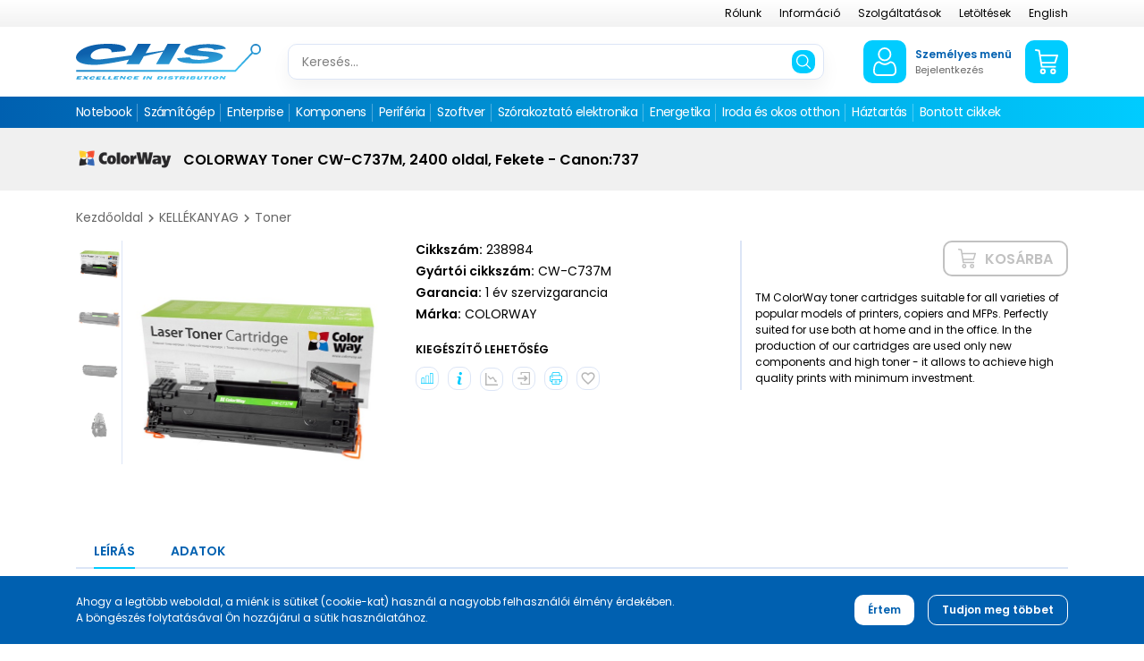

--- FILE ---
content_type: text/html; charset=utf-8
request_url: https://www.chs.hu/Toner/COLORWAY-Toner-CW-C737M-2400-oldal-Fekete-Canon-737-238984-p238984.html
body_size: 45574
content:


<!DOCTYPE html>
<html id="ctl00_HtmlMasterTag" xmlns="http://www.w3.org/1999/xhtml" lang="hu">
<head id="ctl00_head"><meta charset="UTF-8" /><meta name="viewport" content="width=device-width, height=device-height, initial-scale=1, user-scalable=no, maximum-scale=1" /><title>
	COLORWAY Toner CW-C737M, 2400 oldal, Fekete - Canon:737 - CHS Hungary Kft.
</title><meta name="description" content="COLORWAY, COLORWAY Toner CW-C737M, 2400 oldal, Fekete - Canon:737, termék és ár információ Toner kategóriában" /><meta name="keywords" /><meta name="format-detection" content="telephone=no" /><link rel="preload" href="../App_Themes/Default/fonts/Poppins-Regular.woff" as="font" type="font/woff" crossorigin="anonymous" /><link rel="preload" href="../App_Themes/Default/fonts/Poppins-Italic.woff" as="font" type="font/woff" crossorigin="anonymous" /><link rel="preload" href="../App_Themes/Default/fonts/Poppins-Bold.woff" as="font" type="font/woff" crossorigin="anonymous" /><link rel="preload" href="../App_Themes/Default/fonts/Poppins-BoldItalic.woff" as="font" type="font/woff" crossorigin="anonymous" /><link href="https://fonts.googleapis.com/icon?family=Material+Icons" rel="stylesheet" /><link rel="SHORTCUT ICON" href="../favicon.ico" /><link rel="apple-touch-icon" sizes="180x180" href="../apple-touch-icon.png" /><link rel="icon" type="image/png" sizes="32x32" href="../favicon-32x32.png" /><link rel="icon" type="image/png" sizes="16x16" href="../favicon-16x16.png" /><link rel="manifest" href="../site.webmanifest" /><link rel="mask-icon" href="../safari-pinned-tab.svg" color="#60ce20" /><meta name="msapplication-TileColor" content="#60ce20" /><meta name="theme-color" content="#ffffff" /><meta name="revisit-after" content="3 days" /><meta name="distribution" content="global" /><meta name="rating" content="general" /><link rel="stylesheet" type="text/css" href="/App_Themes/Default/ShopResourcesHandler.axd?k=ab1c00a6950fb292405500d94542e8f2&amp;t=css&amp;l=hu" /><script type="text/javascript">var Session = { User : { Lang: 'hu', Dnem:'HUF'}};</script>
<script type="text/javascript" src="/scripts_vue/vue.min.js"></script>
<script type="text/javascript" src="/ShopResourcesHandler.axd?k=9bb6dc9b977791c69013c5fabd1d6c07&amp;t=js"></script>
<!-- Google tag (gtag.js) -->
<script async src="https://www.googletagmanager.com/gtag/js?id=G-T7G7CH6MR1"></script>
<script>
  window.dataLayer = window.dataLayer || [];
  function gtag(){dataLayer.push(arguments);}
  gtag('js', new Date());

  gtag('config', 'G-T7G7CH6MR1');
</script>

<script src='https://www.google.com/recaptcha/api.js?onload=renderRecaptchas&render=explicit' defer async></script><meta name="robots" content="index, follow" /><meta name="revisit-after" content="5 day" /><!-- Begin: GoogleAnalytics head -->
<script type="text/javascript">
try{
(function(i,s,o,g,r,a,m){i['GoogleAnalyticsObject']=r;i[r]=i[r]||function(){
    (i[r].q=i[r].q||[]).push(arguments)},i[r].l=1*new Date();a=s.createElement(o),
    m=s.getElementsByTagName(o)[0];a.async=1;a.src=g;m.parentNode.insertBefore(a,m)
    })(window,document,'script','//www.google-analytics.com/analytics.js','ga');

    ga('create', 'UA-148434568-2', 'auto');
    ga('send', 'pageview');
} catch(e) {}
</script>
                
<!-- End: GoogleAnalytics head--><link rel="canonical" href="https://www.chs.hu/Toner/COLORWAY-Toner-CW-C737M-2400-oldal-Fekete-Canon-737-238984-p238984.html" /><meta property="og:description" content="COLORWAY, COLORWAY Toner CW-C737M, 2400 oldal, Fekete - Canon:737, termék és ár információ Toner kategóriában" /><meta property="og:title" content="COLORWAY Toner CW-C737M, 2400 oldal, Fekete - Canon:737 - CHS Hungary Kft." /><meta property="og:image" content="https://www.chs.hu/COLORWAY_Toner_CW-C737M_2400_oldal_Fekete_-_Canon737-i339143.jpg" /><meta property="og:type" content="website" /><meta property="og:url" content="https://www.chs.hu/Toner/COLORWAY-Toner-CW-C737M-2400-oldal-Fekete-Canon-737-238984-p238984.html" /></head>

<body>
    
    <form method="post" action="/Toner/COLORWAY-Toner-CW-C737M-2400-oldal-Fekete-Canon-737-238984-p238984.html" id="aspnetForm">
<div class="aspNetHidden">
<input type="hidden" name="__EVENTTARGET" id="__EVENTTARGET" value="" />
<input type="hidden" name="__EVENTARGUMENT" id="__EVENTARGUMENT" value="" />
<input type="hidden" name="__VIEWSTATE" id="__VIEWSTATE" value="/[base64]/////[base64]/////D2QFHmN0bDAwJGN0bDM4JGN0bDAwJExTVl9lcmVkbWVueQ9nZAUeX19Db250cm9sc1JlcXVpcmVQb3N0QmFja0tleV9fFgEFGmN0bDAwJGN0bDI3JENIQl9lbWxla2V6emVuRbM5LBpGR9lJlY41/LQi0SH5/zbaLCoDNSBGzcnfbU8=" />
</div>

<script type="text/javascript">
//<![CDATA[
var theForm = document.forms['aspnetForm'];
if (!theForm) {
    theForm = document.aspnetForm;
}
function __doPostBack(eventTarget, eventArgument) {
    if (!theForm.onsubmit || (theForm.onsubmit() != false)) {
        theForm.__EVENTTARGET.value = eventTarget;
        theForm.__EVENTARGUMENT.value = eventArgument;
        theForm.submit();
    }
}
//]]>
</script>


        <script type="text/x-template" id="vue_dialog-add-to-cart-template">
    <div>
        <div class="popper__title">Rendszerüzenet</div>
        <div class="popper__close" v-on:click="proceed"></div>
        <div v-if="options.data.Messages && options.data.Messages.length" class="messages-wrapper">
            <div v-for="item in options.data.Messages" :class="item.Type == 2 ? 'color-danger' : ''" v-html="item.Message"></div>
        </div>
        <div v-if="options.data.TetelLista && options.data.TetelLista.length" class="messages-wrapper">
            <div v-for="item in options.data.TetelLista" :class="item.hibas == true ? 'color-danger' : ''" v-html="item.eredmeny"></div>
        </div>

        <div class="flex flex-wrap-xs mt-2">
            <loader-a v-if='options.data.Success == true && $utils.IAmOnThisVirtualPath($utils.WebConfig.Pages.KOSAR_TARTALOM) == false' :href="$utils.getFullUrl($utils.WebConfig.Pages.KOSAR_TARTALOM)" class="button -secondary">
                Kosár megtekintése
            </loader-a>
        </div>
    </div>
</script>


        <header>
            <div class="header__top">
                <div class="container">
                    <ul class="webmenu header__menu" id="ctl00_ctl23" data-log="WebMenu-27">
	<li><a href="javascript:void(0);" data-menuid="2969">Rólunk</a><ul class="">
		<li><a href="/elerhetosegeink-hELERH.html" data-menuid="2970">Elérhetőségeink</a></li><li><a href="https://karrier.chsaloldalak.hu/" data-menuid="2968">Karriertérkép</a></li><li><a href="/cegtortenet-hCEGTORT.html" data-menuid="2971">Cégtörténet</a></li><li><a href="/nemeth-imre-emlekoldal-hNIMEMORIE.html" data-menuid="2972">Németh Imre emlékoldal</a></li>
	</ul></li><li><a href="javascript:void(0);" data-menuid="2980">Információ</a><ul class="">
		<li><a href="/legyen-a-partnerunk--hPARTNER.html" data-menuid="2981" title="Általános információk">Legyen a partnerünk!</a></li><li><a href="/altalanos-szerzodesi-feltetelek-h%c3%81SZF.html" data-menuid="3359" title="ÁSZF">Általános szerzodési feltételek</a></li><li><a href="/penzugyi-szabalyzat-hP%c3%9cSZAB.html" data-menuid="2983">Pénzügyi szabályzat</a></li><li><a href="/akciok" data-menuid="2987">Akciók</a></li><li><a href="/hirek" data-menuid="2967">Hírek</a></li><li><a href="/ujdonsagok" data-menuid="2966">Újdonságok</a></li><li><a href="https://www.chs.hu/Anti-corruption%20measures-hDELLACM.html" data-menuid="3382">Korrupcióellenes intézkedések</a></li><li><a href="/hiteles-masolat-keszitesi-szabalyzat-hHMKSZ.html" data-menuid="3430">Hiteles másolat készítési szabályzat</a></li>
	</ul></li><li><a href="javascript:void(0);" data-menuid="2973">Szolgáltatások</a><ul class="">
		<li><a href="/vevoszolgalat-es-smb-csoport-hVEVO_SMB.html" data-menuid="2982" title="Segítünk!">Vevőszolgálat és SMB csoport</a></li><li><a href="/logisztikai-szolgaltatasok-hLOG.html" data-menuid="2974">Logisztikai szolgáltatások</a></li><li><a href="/gyorsitott-aruhazi-kiszolgalas-hSPEEDSZOLG.html" data-menuid="2975">Gyorsított áruházi kiszolgálás</a></li><li><a href="/termekkolcsonzes-hTERMKOLCS.html" data-menuid="2977">Termékkölcsönzés</a></li><li><a href="/e-hulladekkezeles-hEHULLADEK.html" data-menuid="2979">E-hulladékkezelés</a></li>
	</ul></li><li><a href="/egyeb/letoltes/pag_letoltes.aspx" data-menuid="2965">Letöltések</a></li><li><a href="/english-hENGLISH.html" data-menuid="2985">English</a></li>
</ul>
                </div>
            </div>
            <div class="container">
                <div class="header__middle">
                    <a href="../" class="header__logo">
                        <img src="../App_Themes/Default/images/chs-logo.svg" alt="CHS logó" />
                    </a>
                    <div id="ctl00_ctl26_PAN_egyszeru" class="search-form header__search" onkeypress="javascript:return WebForm_FireDefaultButton(event, &#39;ctl00_ctl26_BTN_keres&#39;)">
	
    <input name="ctl00$ctl26$EDI_keres" type="text" id="ctl00_ctl26_EDI_keres" title="Keresés..." class="field" placeholder="Keresés..." onclick="javascript:Egyszerukereses.showKorabbiKereses();" autocomplete="off" />
    <a onclick="Egyszerukereses.btnClick(&#39;ctl00_ctl26_EDI_keres&#39;,&#39;/kereses/&#39;,false,false,&#39;ctl00_ctl26_BTN_keres&#39;);return false;" id="ctl00_ctl26_BTN_keres" title="Keresés indítása" class="action" href="javascript:__doPostBack(&#39;ctl00$ctl26$BTN_keres&#39;,&#39;&#39;)"></a>
    <div class="search__panel">
        
    </div>

</div>
<script type="text/javascript">
    $(document).ready(function () {
        Egyszerukereses.Options.vsLoaderOptions = {
            direction: 'left',
            extraClass: '-search'
        };
        Egyszerukereses.Options.korabbiKeresesEredmenyeClass = '.search__history';
        Egyszerukereses.Options.appendClass = '.search__panel';
        Egyszerukereses.Options.lastSearchPanelClass = '.search__history';
        //-- keresésen alapból ne legyen focus
		//Egyszerukereses.Options.setFocus = true;  
        Egyszerukereses.Options.keresesKiegeszito = 'search__suggestions';
        Egyszerukereses.Options.keresesCikkcsoportClass = '.item--group';
        Egyszerukereses.Options.limit = 10; /*Max. ennyi csoportból jön majd találat.*/
        Egyszerukereses.Options.csoport = 3;   /*1 csoportból max ennyi találat jön. Itt vegyesen hozzuk a cikkeket/cikkcsoportokat, 3-ra állítom*/
        Egyszerukereses.Options.focsoportra = 1;  /*1: főcsoportokra csoportosítva kellenek a cikkek/főcsoportok; 0: cikkcsoportokra*/
        Egyszerukereses.Options.kereso_szavakkal = '1';
        Egyszerukereses.Options.keresoszo_limit = '10';
        Egyszerukereses.Options.kellOsszesTalalat = '1';
        Egyszerukereses.UCO_kereses($('#ctl00_ctl26_EDI_keres'), $('#ctl00_ctl26_BTN_keres'), $(".header-search .input"), false);
    });


    /* FOCUSABLE SEARCH */
    {
        let container = '.header__search';
        let trigger = '.header__search-icon';
        let input = '.header__search .input';

        $(trigger).on('click', function () {
            if ($(input).is(":focus")) {
                $(container).removeClass('focused');
                $(input).blur();
            } else {
                $(container).addClass('focused').focus();
                $(input).focus();
            }
        });
        $(container).on('click', function (e) {
            if (this == e.target) {
                setTimeout(function () {
                    $(container).removeClass('focused');
                    $(input).blur();
                }, 250);
            }
        });
    }


    $('.header__search .field').focus(function () {
        $('.header__search').addClass('focused')
        $(this).addClass('focused');
    });
    $('.header__search .field').blur(function () {
        $('.header__search').removeClass('focused')
        $(this).removeClass('focused');
    });
</script>

                    <div class="header__icons ml-auto">
                        <div class="thumb header__search-icon d-md-none"></div>
                        

        <div class="login-button flex-start ml-3 ml-lg-0">
            <div class="thumb mr-lg-2">
                <svg xmlns="http://www.w3.org/2000/svg" viewBox="0 0 25 30">
                    <path fill="#fff" d="M12.31 14.45a7 7 0 0 0 5.1-2.12 7 7 0 0 0 2.12-5.1 7 7 0 0 0-2.12-5.11A7 7 0 0 0 12.31 0a7 7 0 0 0-5.1 2.12 7 7 0 0 0-2.12 5.11 7 7 0 0 0 2.12 5.1 7 7 0 0 0 5.1 2.12ZM8.45 3.36a5.21 5.21 0 0 1 3.86-1.6 5.19 5.19 0 0 1 3.86 1.6 5.22 5.22 0 0 1 1.6 3.87 5.21 5.21 0 0 1-1.6 3.86 5.19 5.19 0 0 1-3.86 1.6 5.21 5.21 0 0 1-3.86-1.6 5.21 5.21 0 0 1-1.6-3.86 5.22 5.22 0 0 1 1.6-3.87Zm16.49 19.71a17.94 17.94 0 0 0-.24-1.9 15.52 15.52 0 0 0-.47-1.9 9.34 9.34 0 0 0-.78-1.78A6.89 6.89 0 0 0 22.27 16a5.35 5.35 0 0 0-1.7-1.07 5.8 5.8 0 0 0-2.16-.39 2.2 2.2 0 0 0-1.17.5l-1.24.74a7.23 7.23 0 0 1-1.58.7 6.16 6.16 0 0 1-3.86 0 7.23 7.23 0 0 1-1.56-.7L7.76 15a2.2 2.2 0 0 0-1.17-.5 5.8 5.8 0 0 0-2.16.39A5.18 5.18 0 0 0 2.73 16a6.89 6.89 0 0 0-1.18 1.54 9.34 9.34 0 0 0-.78 1.78 13.89 13.89 0 0 0-.47 1.9 17.94 17.94 0 0 0-.24 1.9C0 23.64 0 24.24 0 24.84a5 5 0 0 0 1.48 3.77A5.33 5.33 0 0 0 5.29 30h14.42a5.33 5.33 0 0 0 3.81-1.39A5 5 0 0 0 25 24.84c0-.6 0-1.2-.06-1.77Zm-2.63 4.27a3.58 3.58 0 0 1-2.6.9H5.29a3.58 3.58 0 0 1-2.6-.9 3.26 3.26 0 0 1-.93-2.5c0-.56 0-1.12.05-1.65A17.08 17.08 0 0 1 2 21.48a14.76 14.76 0 0 1 .41-1.68 7.64 7.64 0 0 1 .64-1.44 4.87 4.87 0 0 1 .86-1.14 3.55 3.55 0 0 1 1.13-.7 3.85 3.85 0 0 1 1.38-.27 3.07 3.07 0 0 1 .35.21l1.24.8a8.87 8.87 0 0 0 2 .89 7.83 7.83 0 0 0 4.94 0 8.87 8.87 0 0 0 2-.89l1.23-.8.35-.21a3.87 3.87 0 0 1 1.39.27 3.5 3.5 0 0 1 1.12.7 4.64 4.64 0 0 1 .87 1.14 7.64 7.64 0 0 1 .64 1.44 14.76 14.76 0 0 1 .45 1.68 17.08 17.08 0 0 1 .22 1.71v1.65a3.26 3.26 0 0 1-.91 2.5Z"/>
                </svg>
            </div>
            <div class="d-none d-lg-block">
                <div class="color-primary semibold">Személyes menü</div>
                <div class="color-grey fs-small">Bejelentkezés</div>
            </div>
        </div>

        <div id="ctl00_ctl27_PAN_login" class="login-popper popper outer-close" onkeypress="javascript:return WebForm_FireDefaultButton(event, &#39;ctl00_ctl27_BUT_login&#39;)">
	
            <div class="title">Bejelentkezés e-mail címmel</div>
            <div class="input-wrapper">
                <input name="ctl00$ctl27$EDI_loginnev" id="ctl00_ctl27_EDI_loginnev" tabindex="1" data-login="" placeholder="E-mail cím..." type="email" title="E-mail cím..." autocomplete="username" />
            </div>
            <div class="input-wrapper">
                <input name="ctl00$ctl27$EDI_jelszo" type="password" id="ctl00_ctl27_EDI_jelszo" tabindex="1" placeholder="Jelszó..." title="Jelszó..." autocomplete="current-password" />
            </div>
            <div class="input-wrapper my-3">
                <div class="inner remember">
                    <span title="Emlékezzen rám ezen a számítógépen"><input id="ctl00_ctl27_CHB_emlekezzen" type="checkbox" name="ctl00$ctl27$CHB_emlekezzen" tabindex="1" /><label for="ctl00_ctl27_CHB_emlekezzen">Megjegyzés</label></span>
                    <a href="../login/elfelejtettjelszo/pag_elfelejtettJelszo.aspx" title="Jelszó-emlékeztető" class="forgot-password">Elfelejtette jelszavát?</a>
                </div>
            </div>          
            <div class="mb-3">
                <span id="ctl00_ctl27_google"><div data-size="normal" data-theme="light" data-type="image" class="g-recaptcha" id="ctl00_ctl27_google" data-sitekey="6LfWAccUAAAAAM7IjMME_9fJKcFFrM3Qo4b2-Snj"></div></span>
            </div>
            <div class="flex flex-wrap-xs login-buttons">
                <a id="ctl00_ctl27_BUT_login" tabindex="1" class="button" data-loader="inside" href="javascript:__doPostBack(&#39;ctl00$ctl27$BUT_login&#39;,&#39;&#39;)">Bejelentkezés</a>
                <a id="ctl00_ctl27_BUT_regisztracio" tabindex="1" title="Ön új felhasználó? Regisztráljon!" class="button -secondary -border" data-loader="inside" href="javascript:__doPostBack(&#39;ctl00$ctl27$BUT_regisztracio&#39;,&#39;&#39;)">Regisztráció</a>
            </div>

        
</div>
    
                        <div id="app_basket">
    


<kosar-summa inline-template>
    <popper ref="popper-minikosar" name="popper-minikosar" v-slot="{toggle, close, closed, popperId}">
            <div class="pl-3">
                <a href="/rendeles/tartalom" class="thumb">
                    <div>
                        <svg xmlns="http://www.w3.org/2000/svg" viewBox="0 0 28.03 30.03">
                            <path fill="#fff" d="M9.62 23.17A3.43 3.43 0 1 0 13 26.6a3.41 3.41 0 0 0-3.38-3.43Zm0 4.76a1.33 1.33 0 1 1 1.31-1.33 1.33 1.33 0 0 1-1.31 1.33Zm12.32-4.76a3.43 3.43 0 1 0 3.39 3.43 3.41 3.41 0 0 0-3.39-3.43Zm0 4.76a1.33 1.33 0 1 1 1.31-1.33 1.33 1.33 0 0 1-1.31 1.33ZM27.83 6.8a1 1 0 0 0-.83-.43H6.81L6 1.58a1 1 0 0 0-.8-.86l-4-.7A1 1 0 0 0 0 .87a1 1 0 0 0 .86 1.21l3.25.58 3 18.58a1 1 0 0 0 1 .88h16.18a1.05 1.05 0 0 0 0-2.1H9l-.44-2.73h15.63a1 1 0 0 0 1-.73L28 7.74a1.08 1.08 0 0 0-.17-.94Zm-4.4 8.39H8.24L7.15 8.47h18.41Z" />
                        </svg>
                    </div>
                </a>
            </div>
    </popper>
</kosar-summa>



</div>



<script>
    function CloseLogin() {
        if (loginPopper.getState() == 1) {
            loginPopper.Close();
        }
    }
</script>



<script>
    $(document).ready(function () {
        VueInit('#app_basket');
    });
</script>
                    </div>
                </div>
            </div>
            <div class="products-menu">
                <div class="container">
                    <div class="flex">
                        <div class="products__menu-icon d-lg-none">
                            <i class="svg-icon"></i>
                            <span class="text-uppercase semibold">Termékek</span> 
                        </div>
                        <div class="header__menu-icon d-lg-none">
                            <span class="text-uppercase semibold">Menü</span> 
                            <i class="icon ml-1" data-icon="menu"></i>
                        </div>
                    </div>
                    <nav>
                        <div class="header__menu-mobile d-lg-none">
                            <ul class="webmenu" id="ctl00_ctl28" data-log="WebMenu-27">
	<li><a href="javascript:void(0);" data-menuid="2969">Rólunk</a><ul class="subnav">
		<li><a href="/elerhetosegeink-hELERH.html" data-menuid="2970">Elérhetőségeink</a></li><li><a href="https://karrier.chsaloldalak.hu/" data-menuid="2968">Karriertérkép</a></li><li><a href="/cegtortenet-hCEGTORT.html" data-menuid="2971">Cégtörténet</a></li><li><a href="/nemeth-imre-emlekoldal-hNIMEMORIE.html" data-menuid="2972">Németh Imre emlékoldal</a></li>
	</ul></li><li><a href="javascript:void(0);" data-menuid="2980">Információ</a><ul class="subnav">
		<li><a href="/legyen-a-partnerunk--hPARTNER.html" data-menuid="2981" title="Általános információk">Legyen a partnerünk!</a></li><li><a href="/altalanos-szerzodesi-feltetelek-h%c3%81SZF.html" data-menuid="3359" title="ÁSZF">Általános szerzodési feltételek</a></li><li><a href="/penzugyi-szabalyzat-hP%c3%9cSZAB.html" data-menuid="2983">Pénzügyi szabályzat</a></li><li><a href="/akciok" data-menuid="2987">Akciók</a></li><li><a href="/hirek" data-menuid="2967">Hírek</a></li><li><a href="/ujdonsagok" data-menuid="2966">Újdonságok</a></li><li><a href="https://www.chs.hu/Anti-corruption%20measures-hDELLACM.html" data-menuid="3382">Korrupcióellenes intézkedések</a></li><li><a href="/hiteles-masolat-keszitesi-szabalyzat-hHMKSZ.html" data-menuid="3430">Hiteles másolat készítési szabályzat</a></li>
	</ul></li><li><a href="javascript:void(0);" data-menuid="2973">Szolgáltatások</a><ul class="subnav">
		<li><a href="/vevoszolgalat-es-smb-csoport-hVEVO_SMB.html" data-menuid="2982" title="Segítünk!">Vevőszolgálat és SMB csoport</a></li><li><a href="/logisztikai-szolgaltatasok-hLOG.html" data-menuid="2974">Logisztikai szolgáltatások</a></li><li><a href="/gyorsitott-aruhazi-kiszolgalas-hSPEEDSZOLG.html" data-menuid="2975">Gyorsított áruházi kiszolgálás</a></li><li><a href="/termekkolcsonzes-hTERMKOLCS.html" data-menuid="2977">Termékkölcsönzés</a></li><li><a href="/e-hulladekkezeles-hEHULLADEK.html" data-menuid="2979">E-hulladékkezelés</a></li>
	</ul></li><li><a href="/egyeb/letoltes/pag_letoltes.aspx" data-menuid="2965">Letöltések</a></li><li><a href="/english-hENGLISH.html" data-menuid="2985">English</a></li>
</ul>
                            <div class="contacts">
                                <a href="tel:+3614513500"><i class="icon mr-1">phone</i> +36-1/451-3500</a>

                                <a href="mailto:info@chs.hu"><i class="icon mr-1">email</i> info@chs.hu</a>

                                <a href="https://www.google.hu/maps/place/CHS+Hungary+Kft./@47.4467897,18.9566123,16z/data=!4m9!1m2!2m1!1schs!3m5!1s0x4741e0a3bf22a669:0xd45c46f75d79c847!8m2!3d47.4468332!4d18.95975!15sCgNjaHMiA4gBAZIBEGNvcnBvcmF0ZV9vZmZpY2U" target="_blank"><i class="icon mr-1">place</i> H-2040 Budaörs, Vasút u. 15</a>

                            </div>
                        </div>
                        <ul class="webmenu products__menu" id="ctl00_ctl32" data-log="WebMenu-27">
	<li><span title="/images/webmenu/00.jpg" class="item_image_URL"></span><a href="/notebook-c0101.html" data-menuid="2992">Notebook</a><ul class="subnav">
		<li><a href="javascript:void(0);" data-menuid="3067">Gyártók</a><ul class="subnav">
			<li><span title="~/ACER-i1370967.png" class="item_image_URL"></span><a href="/acer-facer.html?ccsop=01&amp;ccsop2=0101" data-menuid="3067_ACER_0101">ACER</a></li><li><span title="~/APPLE-i1345867.png" class="item_image_URL"></span><a href="/apple-fapple.html?ccsop=01&amp;ccsop2=0101" data-menuid="3067_APPLE_0101">APPLE</a></li><li><span title="~/ASUS-i1370648.png" class="item_image_URL"></span><a href="/asus-fasus.html?ccsop=01&amp;ccsop2=0101" data-menuid="3067_ASUS_0101">ASUS</a></li><li><span title="~/ASUS_COM-i1370648.png" class="item_image_URL"></span><a href="/asus-com-fasuscom.html?ccsop=01&amp;ccsop2=0101" data-menuid="3067_ASUS COM_0101">ASUS COM</a></li><li><span title="~/DELL_NB-PC-i1370955.png" class="item_image_URL"></span><a href="/dell-nb-pc-fdellnb_pc.html?ccsop=01&amp;ccsop2=0101" data-menuid="3067_DELL NB-PC_0101">DELL NB-PC</a></li><li><span title="~/DELL_NB-PC_COM-i1370955.png" class="item_image_URL"></span><a href="/dell-nb-pc-com-fdellnb_pccom.html?ccsop=01&amp;ccsop2=0101" data-menuid="3067_DELL NB-PC COM_0101">DELL NB-PC COM</a></li><li><span title="~/DELL_NB-PC_COM_PROJ-i1370955.png" class="item_image_URL"></span><a href="/dell-nb-pc-com-proj-fdellnb_pccomproj.html?ccsop=01&amp;ccsop2=0101" data-menuid="3067_DELL NB-PC COM PROJ_0101">DELL NB-PC COM PROJ</a></li><li><span title="~/GIGABYTE-i1160681.png" class="item_image_URL"></span><a href="/gigabyte-fgigabyte.html?ccsop=01&amp;ccsop2=0101" data-menuid="3067_GIGABYTE_0101">GIGABYTE</a></li><li><a href="/hp-bps-fhpbps.html?ccsop=01&amp;ccsop2=0101" data-menuid="3067_HP BPS_0101">HP BPS</a></li><li><a href="/hp-cps-fhpcps.html?ccsop=01&amp;ccsop2=0101" data-menuid="3067_HP CPS_0101">HP CPS</a></li><li><span title="~/LENOVO-COM-i1160791.png" class="item_image_URL"></span><a href="/lenovo-com-flenovo_com.html?ccsop=01&amp;ccsop2=0101" data-menuid="3067_LENOVO-COM_0101">LENOVO-COM</a></li><li><span title="~/LENOVO-IDEA-i1160791.png" class="item_image_URL"></span><a href="/lenovo-idea-flenovo_idea.html?ccsop=01&amp;ccsop2=0101" data-menuid="3067_LENOVO-IDEA_0101">LENOVO-IDEA</a></li><li><span title="~/MSI-i1160708.png" class="item_image_URL"></span><a href="/msi-fmsi.html?ccsop=01&amp;ccsop2=0101" data-menuid="3067_MSI_0101">MSI</a></li><li><span title="~/THOMSON-i1334140.png" class="item_image_URL"></span><a href="/thomson-fthomson.html?ccsop=01&amp;ccsop2=0101" data-menuid="3067_THOMSON_0101">THOMSON</a></li>
		</ul></li><li><a href="/notebook-c0101.html" data-menuid="3289">Típus</a><ul class="subnav">
			<li><a href="https://www.chs.hu/Notebook-c0101.html?CIKKJELL=6" data-menuid="3065" title="Otthoni">Otthoni</a></li><li><a href="https://www.chs.hu/Notebook-c0101.html?CIKKJELL=7" data-menuid="3068" title="Gamer">Gamer</a></li><li><a href="https://www.chs.hu/Notebook-c0101.html?CIKKJELL=8" data-menuid="3069" title="Utazáshoz">Utazáshoz</a></li><li><a href="https://www.chs.hu/Notebook-c0101.html?CIKKJELL=9" data-menuid="3066" title="Irodai, üzleti">Irodai, üzleti</a></li><li><a href="https://www.chs.hu/Notebook-c0101.html?CIKKJELL=10" data-menuid="3070" title="2in1">2in1</a></li>
		</ul></li><li><a href="/kiegeszitok-c0199.html" data-menuid="3076">Kiegészítők</a><ul class="subnav">
			<li><a href="/taska-c0102.html" data-menuid="3075">Táska</a></li><li><a href="/eger-c0804.html" data-menuid="3078">Egér, egérpad</a></li><li><a href="/fejhallgato-mikrofon-headset-fullhallgato-c0805.html" data-menuid="3079">Headset, mikrofon, fülhallgató</a></li><li><a href="/dokkolo-port-replikator-c1903.html" data-menuid="3080">Dokkoló, port replikátor</a></li><li><a href="/monitor-c0808.html" data-menuid="3081">Monitor</a></li><li><a href="/nyomtato-masolo-mfp-c0809.html" data-menuid="3082">Nyomtató</a></li>
		</ul></li><li><a href="/akciok" data-menuid="3357">Akció</a></li>
	</ul></li><li><span title="/images/webmenu/01.jpg" class="item_image_URL"></span><a href="/szamitogep-c02.html" data-menuid="2993">Számítógép</a><ul class="subnav">
		<li><a href="javascript:void(0);" data-menuid="3071">Gyártók</a><ul class="subnav">
			<li><span title="~/APPLE-i1345867.png" class="item_image_URL"></span><a href="/apple-fapple.html?ccsop=02" data-menuid="3071_APPLE_02">APPLE</a></li><li><span title="~/ASROCK-i1160637.png" class="item_image_URL"></span><a href="/asrock-fasrock.html?ccsop=02" data-menuid="3071_ASROCK_02">ASROCK</a></li><li><span title="~/ASUS-i1370648.png" class="item_image_URL"></span><a href="/asus-fasus.html?ccsop=02" data-menuid="3071_ASUS_02">ASUS</a></li><li><span title="~/ASUS_COM-i1370648.png" class="item_image_URL"></span><a href="/asus-com-fasuscom.html?ccsop=02" data-menuid="3071_ASUS COM_02">ASUS COM</a></li><li><span title="~/ASUS_MON-i1370648.png" class="item_image_URL"></span><a href="/asus-mon-fasusmon.html?ccsop=02" data-menuid="3071_ASUS MON_02">ASUS MON</a></li><li><span title="~/BLACKBIRD-i1373004.png" class="item_image_URL"></span><a href="/blackbird-fblackbird.html?ccsop=02" data-menuid="3071_BLACKBIRD_02">BLACKBIRD</a></li><li><span title="~/CHS-i1160795.png" class="item_image_URL"></span><a href="/chs-fchs.html?ccsop=02" data-menuid="3071_CHS_02">CHS</a></li><li><span title="~/DELL_NB-PC-i1370955.png" class="item_image_URL"></span><a href="/dell-nb-pc-fdellnb_pc.html?ccsop=02" data-menuid="3071_DELL NB-PC_02">DELL NB-PC</a></li><li><span title="~/DELL_NB-PC_COM-i1370955.png" class="item_image_URL"></span><a href="/dell-nb-pc-com-fdellnb_pccom.html?ccsop=02" data-menuid="3071_DELL NB-PC COM_02">DELL NB-PC COM</a></li><li><span title="~/GIGABYTE-i1160681.png" class="item_image_URL"></span><a href="/gigabyte-fgigabyte.html?ccsop=02" data-menuid="3071_GIGABYTE_02">GIGABYTE</a></li><li><a href="/hp-bps-fhpbps.html?ccsop=02" data-menuid="3071_HP BPS_02">HP BPS</a></li><li><a href="/hp-bps-attach-fhpbpsattach.html?ccsop=02" data-menuid="3071_HP BPS ATTACH_02">HP BPS ATTACH</a></li><li><a href="/hp-cps-fhpcps.html?ccsop=02" data-menuid="3071_HP CPS_02">HP CPS</a></li><li><a href="/huawei-ekit-fhuaweiekit.html?ccsop=02" data-menuid="3071_Huawei eKit_02">Huawei eKit</a></li><li><span title="~/INTEL-i1160690.png" class="item_image_URL"></span><a href="/intel-fintel.html?ccsop=02" data-menuid="3071_INTEL_02">INTEL</a></li><li><span title="~/LENOVO-COM-i1160791.png" class="item_image_URL"></span><a href="/lenovo-com-flenovo_com.html?ccsop=02" data-menuid="3071_LENOVO-COM_02">LENOVO-COM</a></li><li><span title="~/MSI_DT-i1374936.png" class="item_image_URL"></span><a href="/msi-dt-fmsidt.html?ccsop=02" data-menuid="3071_MSI DT_02">MSI DT</a></li><li><span title="~/NEDIS-i1370482.png" class="item_image_URL"></span><a href="/nedis-fnedis.html?ccsop=02" data-menuid="3071_NEDIS_02">NEDIS</a></li><li><span title="~/THOMSON-i1334140.png" class="item_image_URL"></span><a href="/thomson-fthomson.html?ccsop=02" data-menuid="3071_THOMSON_02">THOMSON</a></li><li><a href="/zotac-fzotac.html?ccsop=02" data-menuid="3071_Zotac_02">Zotac</a></li>
		</ul></li><li><a href="javascript:void(0);" data-menuid="3290">Típus</a><ul class="subnav">
			<li><a href="/asztali-szamitogep-c0202.html" data-menuid="2995">Asztali számítógép</a></li><li><a href="/szamitogep-c02.html" data-menuid="3288">Mini PC</a></li><li><a href="/barebone-pc-c0203.html" data-menuid="2996">Barebone PC</a></li><li><a href="/all-in-one-szamitogep-c0201.html" data-menuid="2994">All in One számítógép</a></li>
		</ul></li><li><a href="/kiegeszitok-c0299.html" data-menuid="3077">Kiegészítők</a><ul class="subnav">
			<li><a href="/monitor-c0808.html" data-menuid="3083">Monitor</a></li><li><a href="/eger-c0804.html" data-menuid="3084">Egér</a></li><li><a href="/billentyuzet-c0801.html" data-menuid="3085">Billentyűzet</a></li><li><a href="/fejhallgato-mikrofon-headset-fullhallgato-c0805.html" data-menuid="3086">Headset, mikrofon, fülhallgató</a></li><li><a href="/asztali-c070701.html" data-menuid="3087">Memória</a></li><li><a href="/merevlemez-c0708.html" data-menuid="3088">SSD/HDD</a></li><li><a href="/nyomtato-masolo-mfp-c0809.html" data-menuid="3089">Nyomtató</a></li><li><a href="/gamer-szek-c1936.html" data-menuid="3348">Gamer szék</a></li>
		</ul></li><li><a href="/akciok" data-menuid="3374">Akció</a></li>
	</ul></li><li><span title="/images/webmenu/02.jpg" class="item_image_URL"></span><a href="/szerver-c03.html" data-menuid="2998">Enterprise</a><ul class="subnav">
		<li><a href="javascript:void(0);" data-menuid="3074">Gyártók</a><ul class="subnav">
			<li><span title="~/DELL_SRV-i1381403.png" class="item_image_URL"></span><a href="/dell-srv-fdellsrv.html?ccsop=03" data-menuid="3074_DELL SRV_03">DELL SRV</a></li><li><span title="~/HP_TSG_SRV-i1160803.png" class="item_image_URL"></span><a href="/hp-tsg-srv-fhptsgsrv.html?ccsop=03" data-menuid="3074_HP TSG SRV_03">HP TSG SRV</a></li><li><span title="~/LENOVO_SRV-i1160791.png" class="item_image_URL"></span><a href="/lenovo-srv-flenovosrv.html?ccsop=03" data-menuid="3074_LENOVO SRV_03">LENOVO SRV</a></li>
		</ul></li><li><a href="javascript:void(0);" data-menuid="3291">Típus</a><ul class="subnav">
			<li><a href="/rack-c0302.html" data-menuid="3000">Rack</a></li><li><a href="/torony-c0303.html" data-menuid="3001">Torony</a></li><li><a href="/storage-d11.html" data-menuid="3073">Storage</a></li><li><a href="/nas-d12.html" data-menuid="3090">NAS</a></li>
		</ul></li><li><a href="/halozati-eszkoz-c10.html" data-menuid="3092">Hálózati eszközök</a><ul class="subnav">
			<li><a href="/access-point-c1001.html" data-menuid="3093">Access Point</a></li><li><a href="/adapter-halozati-csatolo-kartya--c1002.html" data-menuid="3094">Adapter, hálózati csatoló (kártya)</a></li><li><a href="/konverter-c1006.html" data-menuid="3095">Konverter</a></li><li><a href="/kvm-switch-c1007.html" data-menuid="3096">KVM switch</a></li><li><a href="/passziv-halozati-eszkoz-c1009.html" data-menuid="3098">Passzív hálózati eszköz</a></li><li><a href="/printszerver-c1010.html" data-menuid="3099">Printszerver</a></li><li><a href="/rack-szekreny-c1011.html" data-menuid="3100">Rack szekrény</a></li><li><a href="/router-c1012.html" data-menuid="3101">Router</a></li><li><a href="/switch-c1013.html" data-menuid="3102">Switch</a></li><li><a href="/szerszam-c1014.html" data-menuid="3103">Szerszám</a></li><li><a href="/voip-c1016.html" data-menuid="3104">VOIP</a></li><li><a href="/kiegeszitok-c1099.html" data-menuid="3105">Kiegészítők</a></li>
		</ul></li><li><a href="/akciok" data-menuid="3384">Akció</a><ul class="subnav">
			<li class="menu-highlight"><a href="https://www.chs.hu/hirek/673/huawei-ekit-tavaszi-arzuhanas-.html" data-menuid="3402">Huawei eKIT árzuhanás!</a></li>
		</ul></li>
	</ul></li><li><span title="/images/webmenu/03.jpg" class="item_image_URL"></span><a href="/komponens-c07.html" data-menuid="3002">Komponens</a><ul class="subnav">
		<li><a href="/komponens-c07.html" data-menuid="3195">PC alkatrész</a><ul class="subnav">
			<li><a href="/videokartya-c0715.html" data-menuid="3196">Videokártyák</a></li><li><a href="/ssd-c0712.html" data-menuid="3197">SSD meghajtók</a></li><li><a href="/belso-c070801.html" data-menuid="3198">Merevlemezek</a></li><li><a href="/asztali-c070701.html" data-menuid="3199">Memóriák</a></li><li><a href="/asztali-c070101.html" data-menuid="3200">Alaplapok</a></li><li><a href="/asztali-c071001.html" data-menuid="3201">Processzorok, hűtők</a></li><li><a href="/belso-c070901.html" data-menuid="3202">Belső optikai meghajtók</a></li><li><a href="/kulso-c070902.html" data-menuid="3203">Külső optikai meghajtók</a></li><li><a href="/tapegyseg-c0713.html" data-menuid="3204">Tápegységek</a></li><li><a href="/haz-c0705.html" data-menuid="3205">Számítógépházak</a></li><li><a href="/hutes-c0706.html" data-menuid="3206">PC hűtés</a></li>
		</ul></li><li><a href="/komponens-c07.html" data-menuid="3207">Notebook alkatrész</a><ul class="subnav">
			<li><a href="/ssd-c0712.html" data-menuid="3208">SSD meghajtók</a></li><li><a href="/belso-c070801.html" data-menuid="3209">Merevlemezek</a></li><li><a href="/notebook-c070702.html" data-menuid="3210">Memóriák</a></li><li><a href="/belso-c070901.html" data-menuid="3211">Belső optikai meghajtók</a></li><li><a href="/kulso-c070902.html" data-menuid="3212">Külső optikai meghajtók</a></li>
		</ul></li><li><a href="/kiegeszitok-c0699.html" data-menuid="3213">Szerver alkatrész</a><ul class="subnav">
			<li><a href="/szerver-storage-c071201.html" data-menuid="3214">SSD meghajtók</a></li><li><a href="/szerver-storage-c070803.html" data-menuid="3215">Merevlemezek</a></li><li><a href="/szerver-c070703.html" data-menuid="3216">Memóriák</a></li><li><a href="/tapegyseg-c081101.html" data-menuid="3256">Szünetmentes tápegység</a></li>
		</ul></li><li><a href="/adathordozo-c12.html" data-menuid="3343">Adathordozók</a><ul class="subnav">
			<li><a href="/memoriakartya-c1202.html" data-menuid="3344">Memóriakártya</a></li><li><a href="/pendrive-c1203.html" data-menuid="3345">Pendrive</a></li>
		</ul></li><li><a href="/akciok" data-menuid="3379">Akció</a></li>
	</ul></li><li><span title="/images/webmenu/04.jpg" class="item_image_URL"></span><a href="/periferia-c08.html" data-menuid="3031">Periféria</a><ul class="subnav">
		<li><a href="/monitor-c0808.html" data-menuid="3108">Megjelenítők</a><ul class="subnav">
			<li><a href="/monitor-c0808.html" data-menuid="3113">Monitor</a></li><li><a href="/lfd-c1103.html" data-menuid="3114">Kijelző / LFD</a></li><li><a href="/projektor-c1104.html" data-menuid="3115">Projektor</a></li><li><a href="/fali-es-asztali-tarto-konzol-c1199.html" data-menuid="3117">Tartó konzol</a></li>
		</ul></li><li><a href="javascript:void(0);" data-menuid="3109">Beviteli eszközök</a><ul class="subnav">
			<li><a href="/eger-c0804.html" data-menuid="3118">Egér</a></li><li><a href="/billentyuzet-c0801.html" data-menuid="3134">Billentyűzet</a></li><li><a href="/billentyuzet-eger-c0802.html" data-menuid="3135">Billentyűzet és egér</a></li><li><a href="/digitalizalo-eszkoz-c0803.html" data-menuid="3257">Digitalizáló eszköz</a></li><li><a href="/fejhallgato-mikrofon-headset-fullhallgato-c0805.html" data-menuid="3258">Headset, fej- és fülhallgató, mikrofon</a></li><li><a href="/hangszoro-c0806.html" data-menuid="3259">Hangszóró</a></li><li><a href="/jatekvezerlo-c0807.html" data-menuid="3260">Játékvezérlő</a></li><li><a href="/webkamera-c0813.html" data-menuid="3358">Webkamera</a></li>
		</ul></li><li><a href="/nyomtato-masolo-mfp-c0809.html" data-menuid="3110">Nyomtató és másoló</a><ul class="subnav">
			<li><a href="/lezernyomtato-c080903.html" data-menuid="3261">Lézernyomtató</a></li><li><a href="/tintasugaras-nyomtato-c080907.html" data-menuid="3262">Tintasugaras nyomtató</a></li><li><a href="/szkenner-c0810.html" data-menuid="3263">Szkenner</a></li><li><a href="/nagyformatumu-nyomtato-c080906.html" data-menuid="3264">Plotter</a></li><li><a href="/blokknyomtato-c080908.html" data-menuid="3265">Blokknyomtató</a></li><li><a href="/cimkenyomtato-c2408.html" data-menuid="3266">Cimkenyomtató</a></li><li><a href="/vonalkod-olvaso-c0812.html" data-menuid="3267">Vonalkód olvasó</a></li>
		</ul></li><li><a href="/kellekanyag-c09.html" data-menuid="3111">Kellékanyag</a><ul class="subnav">
			<li><a href="/tintapatron-c0904.html" data-menuid="3268">Tintapatron</a></li><li><a href="/toner-c0905.html" data-menuid="3269">Toner</a></li><li><a href="/festekszalag-c0902.html" data-menuid="3270">Festékszalag</a></li><li><a href="/media-c0903.html" data-menuid="3271">Média</a></li><li><a href="/etikett-folia-c090301.html" data-menuid="3272">Etikett, fólia</a></li><li><a href="/fenymasolopapir-c090302.html" data-menuid="3273">Fénymásolópapír</a></li><li><a href="/fotopapir-c090303.html" data-menuid="3274">Fotópapír</a></li><li><a href="/media-nagyformatumu-nyomtatohoz-c090304.html" data-menuid="3275">Plotter papír</a></li>
		</ul></li><li><a href="/kiegeszitok-c0799.html" data-menuid="3112">Kiegészítők</a><ul class="subnav">
			<li><a href="/akkumulator-elem-tolto-c1905.html" data-menuid="3276">Akkumulátor, elem, töltő</a></li><li><a href="/fali-es-asztali-tarto-konzol-c1906.html" data-menuid="3277">Fali- és asztali tartó konzol</a></li><li><a href="/kabel-c1910.html" data-menuid="3278">Kábel</a></li><li><a href="/kepernyovedo-folia-monitorszuro-c1911.html" data-menuid="3279">Képernyővédő</a></li><li><a href="/kulso-hdd-haz-mobil-rack-c1912.html" data-menuid="3280">Külső HDD ház, mobil rack</a></li><li><a href="/memoriakartya-olvaso-c1913.html" data-menuid="3281">Memóriakártya olvasó</a></li><li><a href="/nyomtato-kiegeszito-c1914.html" data-menuid="3282">Nyomtató kiegészítő</a></li><li><a href="/tisztitoszerek-c1919.html" data-menuid="3283">Tisztítószerek</a></li><li><a href="/usb-hub-c1923.html" data-menuid="3284">USB HUB</a></li><li><a href="/vaszon-c1105.html" data-menuid="3285">Vászon</a></li><li><a href="/izzo-lampa-tartozek-c110499.html" data-menuid="3286">Izzó, lámpa, tartozék</a></li><li><a href="/gamer-szek-c1936.html" data-menuid="3349">Gamer szék</a></li><li><a href="/kiegeszito-tartozek-c19.html" data-menuid="3287">Kiegészítők, tartozékok</a></li>
		</ul></li>
	</ul></li><li><span title="/images/webmenu/05.jpg" class="item_image_URL"></span><a href="/szoftver-c13.html" data-menuid="3051">Szoftver</a><ul class="subnav">
		<li><a href="/irodai-szoftver-c1305.html" data-menuid="3185">Otthon és iroda</a><ul class="subnav">
			<li><a href="/operacios-rendszer-c1307.html" data-menuid="3059">Operációs rendszer</a></li><li><a href="/irodai-szoftver-c1305.html" data-menuid="3055">Irodai szoftver</a></li><li><a href="/biztonsagi-szoftver-c1302.html" data-menuid="3053">Biztonsági szoftver</a></li><li><a href="/felugyeleti-szoftver-c1308.html" data-menuid="3186">Felügyeleti szoftver</a></li><li><a href="/grafikai-szoftver-c1304.html" data-menuid="3054">Grafikai szoftver</a></li>
		</ul></li><li><a href="/szerver-c130702.html" data-menuid="3187">Szerver</a><ul class="subnav">
			<li><a href="/szerver-c130702.html" data-menuid="3188">Operációs rendszer</a></li><li><a href="/egyeb-szoftver-c1303.html" data-menuid="3189">Egyéb szoftver</a></li>
		</ul></li>
	</ul></li><li><span title="/images/webmenu/06.jpg" class="item_image_URL"></span><a href="/szorakoztato-elektronika-c14.html" data-menuid="3050">Szórakoztató elektronika</a><ul class="subnav">
		<li><a href="/szorakoztato-elektronika-c14.html" data-menuid="3171">Eszközök</a><ul class="subnav">
			<li><a href="/televizio-c1405.html" data-menuid="3174">Televizió</a></li><li><a href="/tablet-c0601.html" data-menuid="3175">Tablet</a></li><li><a href="/mobiltelefon-c0501.html" data-menuid="3176">Telefon</a></li><li><a href="/hangszoro-c0806.html" data-menuid="3177">Hangszórók</a></li><li><a href="/dron-c1409.html" data-menuid="3178">Drónok</a></li><li><a href="/akcio-kamera-c140601.html" data-menuid="3425">Akciókamera</a></li><li><a href="/fenykepezogep-c140701.html" data-menuid="3429" title="Fényképezőgépek">Fényképezőgépek</a></li>
		</ul></li><li><a href="/kiegeszitok-c0599.html" data-menuid="3179">Kiegészítők</a><ul class="subnav">
			<li><a href="/tok-c0503.html" data-menuid="3180">Telefon tok</a></li><li><a href="/folia-c0505.html" data-menuid="3181">Telefon fólia</a></li><li><a href="/kiegeszitok-c0599.html" data-menuid="3182">Telefon kiegészítők</a></li><li><a href="/kulso-akku-c0504.html" data-menuid="3183">Külső akku</a></li><li><a href="/kiegeszitok-c140999.html" data-menuid="3184">Drón kiegészítők</a></li><li><a href="/biztonsagi-kamera-tavfelugyelet-c140602.html" data-menuid="3426">Akciókamera kiegészítők</a></li>
		</ul></li><li><a href="/elektromos-jarmuvek-c3101.html" data-menuid="3387">Elektromos járművek</a><ul class="subnav">
			<li><a href="/eroller-c310102.html" data-menuid="3389">eRoller</a></li><li><a href="/kiegeszitok-c310103.html" data-menuid="3390">Kiegészítők</a></li>
		</ul></li><li><a href="/borond-es-utazotaska-c3102.html" data-menuid="3391">Bőrönd és utazótáska</a><ul class="subnav">
			<li><a href="/borond-es-taska-c310201.html" data-menuid="3392">Bőrönd és táska</a></li><li><a href="/borondhuzat-c310202.html" data-menuid="3393">Bőröndhuzat</a></li><li><a href="/utazasi-kiegeszito-c310203.html" data-menuid="3394">Utazási kiegészítő</a></li><li><a href="/kozmetikai-taska-retikul--c3103.html" data-menuid="3395">Kozmetikai táska</a></li>
		</ul></li>
	</ul></li><li><span title="/images/webmenu/07.jpg" class="item_image_URL"></span><a href="/szolartechnika-c27.html" data-menuid="3106">Energetika</a><ul class="subnav">
		<li><a href="/napelem-es-kiegeszitoi-c2701.html" data-menuid="3238">Napelem és kiegészítői</a><ul class="subnav">
			<li><a href="/napelem-c270101.html" data-menuid="3239">Napelem</a></li>
		</ul></li><li><a href="/tartoszerkezet-c2703.html" data-menuid="3298">Tartószerkezet</a><ul class="subnav">
			<li><a href="/sin-c270301.html" data-menuid="3299">Sín</a></li><li><a href="/konzol-kampo--c270302.html" data-menuid="3300">Konzol (kampó)</a></li><li><a href="/leszorito-c270303.html" data-menuid="3301">Leszorító</a></li><li><a href="/kotoelemek-csavarok-c270304.html" data-menuid="3302">Kötőelemek, csavarok</a></li><li><a href="/kiegeszitok-c270306.html" data-menuid="3304">Kiegészítők</a></li>
		</ul></li><li><a href="/villamossag-c28.html" data-menuid="3244">Villamosság</a><ul class="subnav">
			<li><a href="/kismegszakitok-c2801.html" data-menuid="3245">Kismegszakítók</a></li><li><a href="/kiselosztok-c2804.html" data-menuid="3246">Kiselosztók</a></li><li><a href="/tulfeszultsegvedelem-c2802.html" data-menuid="3247">Túlfeszültség védelem</a></li><li><a href="/szakaszolokapcsolok-c2807.html" data-menuid="3248">Szakaszolókapcsoló</a></li><li><a href="/eloszerelt-vedelmi-elosztok-c2808.html" data-menuid="3249">Előszerelt védelmi elosztó</a></li><li><a href="/tuzeseti-levalasztok-c2809.html" data-menuid="3250">Tűzeseti leválasztó</a></li><li><a href="/elektromos-auto-toltok-c2810.html" data-menuid="3251">Elektromos autó töltő</a></li><li><a href="/kabelek-c2803.html" data-menuid="3293">Kábelek</a></li><li><a href="/csatlakozok-c2805.html" data-menuid="3294">Csatlakozók</a></li>
		</ul></li><li><a href="/energiatarolo-c2704.html" data-menuid="3305">Energiatároló</a><ul class="subnav">
			<li><a href="/akkumulator-c270401.html" data-menuid="3306">Akkumulátor</a></li><li><a href="/toltesvezerlo-c270402.html" data-menuid="3307">Töltésvezérlő</a></li><li><a href="/kiegeszitok-c270403.html" data-menuid="3308">Kiegészítők</a></li>
		</ul></li><li><a href="/inverter-es-kiegeszitoi-c2702.html" data-menuid="3319">Inverter és kiegészítői</a><ul class="subnav">
			<li><a href="/1-fazis-c270201.html" data-menuid="3320">1 fázis</a></li><li><a href="/3-fazis-c270202.html" data-menuid="3321">3 fázis</a></li><li><a href="/smart-meter-c270204.html" data-menuid="3323">Smart meter</a></li><li><a href="/kiegeszitok-c270205.html" data-menuid="3324">Kiegészítők</a></li><li class="menu-highlight first-row"><a href="/akciok/2836/solax-keszletkisopro-akcio-.html" data-menuid="3415">Solax inverter akció!</a></li>
		</ul></li>
	</ul></li><li><span title="/images/webmenu/08.jpg" class="item_image_URL"></span><a href="/okos-otthon-c30.html" data-menuid="3032">Iroda és okos otthon</a><ul class="subnav">
		<li><a href="/okos-otthon-c30.html" data-menuid="3219">Okos eszközök</a><ul class="subnav">
			<li><a href="/vilagitas-c3007.html" data-menuid="3220">Világítás</a></li><li><a href="/okos-merleg-c3010.html" data-menuid="3221">Okosmérleg</a></li><li><a href="/kapcsolo-konnektor-c3008.html" data-menuid="3222">Csatlakozó, kapcsoló</a></li><li><a href="https://www.chs.hu/kereses/?SZURES=t%C3%A1vir%C3%A1ny%C3%ADt%C3%B3&amp;ccsop=19" data-menuid="3224">Távirányító</a></li><li><a href="https://www.chs.hu/OKOS-OTTHON-Okos-kerti-termekek-c3012.html" data-menuid="3225">Okos kerti termékek</a></li>
		</ul></li><li><a href="/irodatechnika-c15.html" data-menuid="3226">Irodaszerek</a><ul class="subnav">
			<li><a href="/iratmegsemmisito-c1502.html" data-menuid="3227">Iratmegsemmisítő</a></li><li><a href="/masolo-c080904.html" data-menuid="3228">Másoló</a></li><li><a href="/laminalogepek-c1511.html" data-menuid="3230">Laminálógépek</a></li><li><a href="/spiralozogepek-c1512.html" data-menuid="3231">Spirálozógépek</a></li><li><a href="/vagogepek-c1513.html" data-menuid="3232">Vágógépek</a></li><li><a href="/gamer-szek-c1936.html" data-menuid="3350">Gamer szék</a></li>
		</ul></li>
	</ul></li><li><span title="/images/webmenu/09.jpg" class="item_image_URL"></span><a href="/haztartasi-eszkoz-c18.html" data-menuid="3107">Háztartás</a><ul class="subnav">
		<li><a href="/haztartasi-nagygep-c1805.html" data-menuid="3119">Nagygépek</a><ul class="subnav">
			<li><a href="/hutoszekrenyek-c180501.html" data-menuid="3120">Hűtőszekrény</a></li><li><a href="/fagyasztok-c180502.html" data-menuid="3121">Fagyasztó</a></li><li><a href="/mosogatogep-c180508.html" data-menuid="3124">Mosogatógép</a></li>
		</ul></li><li><a href="/haztartasi-kisgep-c1804.html" data-menuid="3128">Kisgépek</a><ul class="subnav">
			<li><a href="/padloapolas-c180402.html" data-menuid="3360">Padlóápolás</a></li><li><a href="/hutes-futes-c180403.html" data-menuid="3362">Hűtés-Fűtés</a></li><li><a href="/kavezas-c180410.html" data-menuid="3361">Kávézás</a></li><li><a href="/szodagep-c180413.html" data-menuid="3428">Szódagép</a></li><li><a href="/vasalas-c180412.html" data-menuid="3371">Vasalás</a></li>
		</ul></li><li><a href="/szepsegapolas-c180406.html" data-menuid="3147">Szépségápolás</a><ul class="subnav">
			<li><a href="/noi-borotva-es-epilator-c18040601.html" data-menuid="3148">Női borotva és epilátor</a></li><li><a href="/ferfi-borotva-c18040603.html" data-menuid="3150">Férfi borotva</a></li><li><a href="/hajvago-c18040604.html" data-menuid="3151">Hajvágó</a></li><li><a href="/szakallvago-c18040605.html" data-menuid="3152">Szakállvágó</a></li><li><a href="/multi-szortelenitok-c18040606.html" data-menuid="3153">Multi szőrtelenítők</a></li><li><a href="/hajvasalo-c18040607.html" data-menuid="3154">Hajvasaló</a></li><li><a href="/hajszarito-c18040608.html" data-menuid="3155">Hajszárító</a></li><li><a href="/hajformazo-c18040609.html" data-menuid="3372">Hajformázó</a></li><li><a href="/szajapolas-c180409.html" data-menuid="3160">Szájápolás</a></li>
		</ul></li><li><a href="/egeszsegmegorzes-c26.html" data-menuid="3163">Egészségmegőrzés</a><ul class="subnav">
			<li><a href="/homero-c2601.html" data-menuid="3164">Hőmérő</a></li><li><a href="/vernyomasmero-c2606.html" data-menuid="3166">Vérnyomásmérő</a></li><li><a href="/masszazs-termek-c2610.html" data-menuid="3168">Masszázs termék</a></li><li><a href="/inhalator-c2611.html" data-menuid="3169">Inhalátor</a></li><li><a href="/legtisztito-c180411.html" data-menuid="3127">Légtisztító</a></li>
		</ul></li>
	</ul></li><li><a href="https://www.chs.hu/ertekcsokkentcikkek" data-menuid="3398">Bontott cikkek</a></li>
</ul>
                    </nav>
                </div>
            </div>
        </header>

        <main>
            <section class="container">
                <div class="lab-zarunk semibold flex-start" data-autohide="content">
                    <i class="icon mr-1" data-icon="warning"></i>
                    <span class="content">
</span>
                </div>
                
                

<div class="position-relative">
    <div class="messages-container hide"></div>
</div>

<script>
    $().vsMessages({
        animate: true,
        expandableItems: true,
        animateSpeed: 5000,
		reloadAfterDelete: false,
        successFunction: function () {
            if (!this.length) {
            } else {
            }
        }
    });
</script>
                
    <div>
        <script type="text/javascript"> document.forms[0].action = vsUtil.ShopURL.GetAbsoluteUrl('~/Views/Shared/RazorView.aspx');FillRazorSubmit(document.forms[0], 'reszletek', 'CikkReszletek');</script>
        


<div id="app">

    <div v-show="LoaderOverlayVisible==true" class="app-loader-overlay"></div>
    

<cikk-reszletek cikk-id="238984" v-on:kapcsolodok-letoltve="function (t) { $root.Call('page_load',t); }" inline-template>

    <div class="pd position-relative">
        <loader :loading="loading == true || ($utils.GetUrl().indexOf('#')>0? KapcsolodokLoading == true : false)" type="page-loader" class="page-loader"></loader>

        <div class="title-bar">
                <div class="brand mr-2">
                    <img src='/COLORWAY-i1160654.png' />
                </div>
            <h1 class="yahoobar mb-2 mb-lg-0 mr-md-2">COLORWAY Toner CW-C737M, 2400 oldal, Fekete - Canon:737</h1>
            <div class="labels-wrapper ml-auto">
            </div>
        </div>
        

        <div class="pd-yahoobar"><script type = "application/ld+json">{"@context":"http://schema.org","@type":"BreadcrumbList","itemListElement":[{"@type":"ListItem","position":1,"item":{"@id":"https://www.chs.hu/","name":"Kezdőoldal"}},{"@type":"ListItem","position":2,"item":{"@id":"https://www.chs.hu/kellekanyag-c09.html","name":"KELLÉKANYAG"}},{"@type":"ListItem","position":3,"item":{"@id":"https://www.chs.hu/toner-c0905.html","name":"Toner"}}]}</script>


<nav aria-label="Breadcrumb" class="yahoobar">
    <screen-size v-slot="{IsMaxSM}">
        <template>
                <a href="https://www.chs.hu/" title="Kezdőoldal">Kezdőoldal</a>
                    <i class="icon" data-icon="chevron_right"></i>
                <a href="https://www.chs.hu/kellekanyag-c09.html" title="KELL&#201;KANYAG">KELL&#201;KANYAG</a>
                    <i class="icon" data-icon="chevron_right"></i>
                <a href="https://www.chs.hu/toner-c0905.html" title="Toner">Toner</a>
        </template>
    </screen-size>
</nav></div>

        <div ID="PAN_reszl" class="row" data-cikkid='238984'>

            <div class="col-md-5 col-lg-4 pd-img mb-3 mb-lg-0">
                

<div class="GalleryPreview" tabindex="1">
    <div class="largeImageContainer">
        <div class="owl-carousel">
                  <img data-full="/COLORWAY_Toner_CW-C737M_2400_oldal_Fekete_-_Canon737-i917715.jpg" src="/COLORWAY_Toner_CW-C737M_2400_oldal_Fekete_-_Canon737-i339143.jpg" alt="COLORWAY Toner CW-C737M, 2400 oldal, Fekete - Canon:737" title="COLORWAY Toner CW-C737M, 2400 oldal, Fekete - Canon:737" itemprop="image"/>
                  <img data-full="/COLORWAY_Toner_CW-C737M_2400_oldal_Fekete_-_Canon737-i917716.jpg" src="/COLORWAY_Toner_CW-C737M_2400_oldal_Fekete_-_Canon737-i339148.jpg" alt="COLORWAY Toner CW-C737M, 2400 oldal, Fekete - Canon:737" title="COLORWAY Toner CW-C737M, 2400 oldal, Fekete - Canon:737" itemprop="image"/>
                  <img data-full="/COLORWAY_Toner_CW-C737M_2400_oldal_Fekete_-_Canon737-i917717.jpg" src="/COLORWAY_Toner_CW-C737M_2400_oldal_Fekete_-_Canon737-i339153.jpg" alt="COLORWAY Toner CW-C737M, 2400 oldal, Fekete - Canon:737" title="COLORWAY Toner CW-C737M, 2400 oldal, Fekete - Canon:737" itemprop="image"/>
                  <img data-full="/COLORWAY_Toner_CW-C737M_2400_oldal_Fekete_-_Canon737-i917718.jpg" src="/COLORWAY_Toner_CW-C737M_2400_oldal_Fekete_-_Canon737-i339158.jpg" alt="COLORWAY Toner CW-C737M, 2400 oldal, Fekete - Canon:737" title="COLORWAY Toner CW-C737M, 2400 oldal, Fekete - Canon:737" itemprop="image"/>
                  <img data-full="/COLORWAY_Toner_CW-C737M_2400_oldal_Fekete_-_Canon737-i917719.jpg" src="/COLORWAY_Toner_CW-C737M_2400_oldal_Fekete_-_Canon737-i339163.jpg" alt="COLORWAY Toner CW-C737M, 2400 oldal, Fekete - Canon:737" title="COLORWAY Toner CW-C737M, 2400 oldal, Fekete - Canon:737" itemprop="image"/>
        </div>
    </div>
    <div class="smallThumbnails vertical original">
        <div class="owl-carousel">
                      <img data-full="/COLORWAY_Toner_CW-C737M_2400_oldal_Fekete_-_Canon737-i917715.jpg" data-large="/COLORWAY_Toner_CW-C737M_2400_oldal_Fekete_-_Canon737-i339143.jpg" src="/COLORWAY_Toner_CW-C737M_2400_oldal_Fekete_-_Canon737-i1057532.jpg" alt="COLORWAY Toner CW-C737M, 2400 oldal, Fekete - Canon:737" title="COLORWAY Toner CW-C737M, 2400 oldal, Fekete - Canon:737" />
                      <img data-full="/COLORWAY_Toner_CW-C737M_2400_oldal_Fekete_-_Canon737-i917716.jpg" data-large="/COLORWAY_Toner_CW-C737M_2400_oldal_Fekete_-_Canon737-i339148.jpg" src="/COLORWAY_Toner_CW-C737M_2400_oldal_Fekete_-_Canon737-i1057533.jpg" alt="COLORWAY Toner CW-C737M, 2400 oldal, Fekete - Canon:737" title="COLORWAY Toner CW-C737M, 2400 oldal, Fekete - Canon:737" />
                      <img data-full="/COLORWAY_Toner_CW-C737M_2400_oldal_Fekete_-_Canon737-i917717.jpg" data-large="/COLORWAY_Toner_CW-C737M_2400_oldal_Fekete_-_Canon737-i339153.jpg" src="/COLORWAY_Toner_CW-C737M_2400_oldal_Fekete_-_Canon737-i1057534.jpg" alt="COLORWAY Toner CW-C737M, 2400 oldal, Fekete - Canon:737" title="COLORWAY Toner CW-C737M, 2400 oldal, Fekete - Canon:737" />
                      <img data-full="/COLORWAY_Toner_CW-C737M_2400_oldal_Fekete_-_Canon737-i917718.jpg" data-large="/COLORWAY_Toner_CW-C737M_2400_oldal_Fekete_-_Canon737-i339158.jpg" src="/COLORWAY_Toner_CW-C737M_2400_oldal_Fekete_-_Canon737-i1057535.jpg" alt="COLORWAY Toner CW-C737M, 2400 oldal, Fekete - Canon:737" title="COLORWAY Toner CW-C737M, 2400 oldal, Fekete - Canon:737" />
                      <img data-full="/COLORWAY_Toner_CW-C737M_2400_oldal_Fekete_-_Canon737-i917719.jpg" data-large="/COLORWAY_Toner_CW-C737M_2400_oldal_Fekete_-_Canon737-i339163.jpg" src="/COLORWAY_Toner_CW-C737M_2400_oldal_Fekete_-_Canon737-i1057536.jpg" alt="COLORWAY Toner CW-C737M, 2400 oldal, Fekete - Canon:737" title="COLORWAY Toner CW-C737M, 2400 oldal, Fekete - Canon:737" />
        </div>
    </div>
</div>
<div class="gallery-popper popper" tabindex="1">
    <div>
        <div class="popped-close"></div>
        <div class="popper__title">
            COLORWAY Toner CW-C737M, 2400 oldal, Fekete - Canon:737
        </div>
        <div class="gallery-popper-content">
            <div class="gallery-popper-controls">
                <div class="prev"></div>
                <div class="next"></div>
            </div>
            <img src="[data-uri]" class="gallery-full" alt="COLORWAY Toner CW-C737M, 2400 oldal, Fekete - Canon:737" title="COLORWAY Toner CW-C737M, 2400 oldal, Fekete - Canon:737" />
        </div>
        <div class="smallThumbnails gallery-popper-thumbs">
            <div class="owl-carousel">
                <img src="/COLORWAY_Toner_CW-C737M_2400_oldal_Fekete_-_Canon737-i1057532.jpg" alt="COLORWAY Toner CW-C737M, 2400 oldal, Fekete - Canon:737" title="COLORWAY Toner CW-C737M, 2400 oldal, Fekete - Canon:737" />
                <img src="/COLORWAY_Toner_CW-C737M_2400_oldal_Fekete_-_Canon737-i1057533.jpg" alt="COLORWAY Toner CW-C737M, 2400 oldal, Fekete - Canon:737" title="COLORWAY Toner CW-C737M, 2400 oldal, Fekete - Canon:737" />
                <img src="/COLORWAY_Toner_CW-C737M_2400_oldal_Fekete_-_Canon737-i1057534.jpg" alt="COLORWAY Toner CW-C737M, 2400 oldal, Fekete - Canon:737" title="COLORWAY Toner CW-C737M, 2400 oldal, Fekete - Canon:737" />
                <img src="/COLORWAY_Toner_CW-C737M_2400_oldal_Fekete_-_Canon737-i1057535.jpg" alt="COLORWAY Toner CW-C737M, 2400 oldal, Fekete - Canon:737" title="COLORWAY Toner CW-C737M, 2400 oldal, Fekete - Canon:737" />
                <img src="/COLORWAY_Toner_CW-C737M_2400_oldal_Fekete_-_Canon737-i1057536.jpg" alt="COLORWAY Toner CW-C737M, 2400 oldal, Fekete - Canon:737" title="COLORWAY Toner CW-C737M, 2400 oldal, Fekete - Canon:737" />
            </div>
        </div>
    </div>
</div>


                <div class="labels-wrapper">

                                                                                                                    </div>

                <cikk-kapcsolodo :data="KapcsolodoHelyettesitoTermekek" tipus="3" cikk-id="238984" :oldal="202" inline-template>
                    <popper v-slot="{toggle, close, closed, popperId}">
                        <template v-if="CikkLista && CikkLista.length">
                            <button class="available-versions" v-on:click="toggle">
                                <vs-img lazy-src="/COLORWAY_Toner_CW-C737M_2400_oldal_Fekete_-_Canon737-i1057532.jpg" alt="COLORWAY Toner CW-C737M, 2400 oldal, Fekete - Canon:737"></vs-img>
                                <span class="available-link text-uppercase semibold fs-medium mx-2">Elérhető változatok</span>
                                <span class="num" v-html="CikkLista.length"></span>
                                <i class="icon ml-auto mr-n1" data-icon="chevron_right"></i>
                            </button>
                            <div class="popper-vue-overlay" v-show="!closed" v-on:click.prevent="close"></div>
                            <div class="popper-wrapper">
                                <div class="popper -available-versions" :class="{'popped' : !closed}">
                                    <div class="popper-close" v-on:click.prevent="close"></div>
                                    

<div v-show="CikkLista && CikkLista.length">
    <div class="flex-start mb-3">
        <h2 class="m-0 mr-2">Elérhető változatok</h2>
        <a target="_blank" v-if="KellTovabbiakLink == true && CikkLista && CikkLista.length>Darab" v-bind:href="getFullUrl(TovabbiakLink)" class="button">Megnézem mindet <i class="icon ml-1 mr-n1" data-icon="chevron_left"></i></a>
    </div>
    <div class="similar-wrapper" v-if="CikkLista && CikkLista.length">
        <div v-for="(item, idx) in (CikkLista.length > Darab ? CikkLista.slice(0, Darab) : CikkLista)" class="p-item -list" v-bind:data-cikkid="item.CIKKID" :key="item.CIKKID">
            

<a v-bind:href="getFullUrl(item.CIKKLINK)" class="img">
    <vs-img :lazy-src="getFullUrl(item.CIKKINDEXKEPURL)" :alt="item.VANCIKKINDEXKEPURL? item.CIKKNEV : ''"></vs-img>
</a>
<div class="details">
    <h2 class="title position-static mt-2 mt-md-0 mb-2">
        <a v-bind:href="getFullUrl(item.CIKKLINK)" class="stretched-link">{{item.CIKKNEV}}</a>
    </h2>
    <div class="data flex align-items-start mb-1">
        <div>
            <div class="no">Cikkszám: <span class="semibold">{{item.CIKKSZAM}}</span></div>
            <div class="no" v-if="item.GYCIKKSZAM">Gy. cikkszám: <span class="semibold">{{item.GYCIKKSZAM}}</span></div>
        </div>
        <div v-if="item.RMEGJ" class="desc d-none d-md-block" v-html="item.BETORTRMEGJ"></div>
    </div>

    <div v-if="item.IsEtermek" class="button -border -small no-hover text-uppercase mb-1 mr-auto">E-termék</div>


    <div class="labels-wrapper">
        <span class="label price -percent" v-if="item.MEGJELENIKAZAR && item.ISKEDVAR">-<span v-html="item.KEDV_SZAZALEKString"></span>%</span>

<a v-if="item.arAkcioDeNemMennyisegi && item.isHivjon==false" v-bind:href="getFullUrl(item.AKCIOLINK)" class="label -sale -percent" :title="item.AKCIONEV"></a>

<div class="label -sale -gift -circle" v-if="item.ajandekAkcioDeNemMennyisegi && item.isHivjon==false">
    <a v-bind:href="getFullUrl(item.AKCIOLINK)" :title="item.AKCIONEV">
        <i class="icon -sm" data-icon="redeem"></i>
    </a>
    <div class="gift-img position-absolute" v-if="item.VanExtraCikk">
        <img :src="getFullUrl(item.EXTRACIKKINDEXKEPURL)" />
    </div>
</div>

<div class="label -sale -qty -circle" v-if="item.MENNYISEGIKEDVEZMENYES && item.isHivjon==false">
    <a v-if="item.MegvannakAMennyisegiAkcioAdatai" v-bind:href="getFullUrl(item.AKCIOLINK)" :title="item.AKCIONEV" class="fs-null">
        <i class="icon -sm" data-icon="layers"></i>
    </a>
    <div v-else class="fs-null">
        <i class="icon -sm" data-icon="layers"></i>
    </div>
</div>

<a v-if="item.isUjdonsag" v-bind:href="getFullUrl('~/ujdonsagok')" class="label -new -circle" title="Újdonság">ÚJ!</a>

<div v-if="item.isKifutotermek" class="label -runout -circle" title="Kifutó termék">
    <i class="icon -sm" data-icon="reply"></i>
</div>

<a v-if="item.VANHASZNALTCIKK" v-bind:href='getFullUrl(item.HASZNALTCIKKEKLINK)' class="label -used -circle" title="Van belőle bontott">
    <i class="icon -sm" data-icon="cached"></i>
</a>

<a v-if="item.VANCSOMAG" title="Csomagban is kapható" v-bind:href="getFullUrl(item.CIKKLINK + '#csomag-tab')" class="label -pack -circle">
    <i class="icon -sm" data-icon="inventory"></i>
</a>
    </div>

    <div v-if="item.AKCIOHATRALEVONAPOK_LATSZODIK && item.AKCIOHATRALEVONAPOK < 11">
        <div class="sale-counter semibold">
            <strong>Már csak {{item.AKCIOHATRALEVONAPOK}} nap!</strong>
        </div>
    </div>

    <div class="shop flex mt-auto">
        
        <div class="sale-wrapper">
            
        </div>

        <div class="price-and-cart flex ml-auto">
            <div class="price-wrapper flex mr-2">
                    <span v-if="item.MEGJELENIKAZAR && item.ISKEDVAR == false" class="price -normal fs-large" v-html="item.KEDVARBRUTTONETTODNEM"></span>
    <template v-if="item.MEGJELENIKAZAR && item.ISKEDVAR">
        <span class="price -original mr-auto" v-html="item.LISTAARstring"></span>
        <span class="price -onsale fs-large" v-html="item.KEDVARBRUTTONETTODNEM"></span>
    </template>

            </div>

            <cikk-lista-tedd-kosarba v-if="item.KOSARBARAKHATO && item.KOSARBARAKHATO == true && !item.isHivjon" class="into-cart" v-slot="{KosarbaClick, EgyTeteltKosarbaClick, incQty, decQty}" v-on:update-item="UpdateItem" :upsell-kezeles="false" :oldal="oldal" :kondicio-id="kondicioId">
                <input type="number" class="field" MaxLength="4" :value="(item.ERTMENNYString) ? item.ERTMENNYString : ''" v-on:input="item.QTY = $event.target.value" v-on:keydown.enter.prevent="EgyTeteltKosarbaClick($event, item, ((item.ERTMENNYString) ? item.ERTMENNYString : ''))" :disabled="item.KosarbaLoading" />
                <span class="me" v-html="item.ME"></span>
                <loader-button title="Kosárba tesz" class="submit button -svg" :class="item.KosarbaLoading ? 'loading' : ''" :loading="item.KosarbaLoading" v-on:click="EgyTeteltKosarbaClick($event, item, ((item.ERTMENNYString) ? item.ERTMENNYString : ''))">
                    <svg xmlns="http://www.w3.org/2000/svg" viewBox="0 0 28.03 30.03" width="20">
                        <path fill="#fff" d="M9.62 23.17A3.43 3.43 0 1 0 13 26.6a3.41 3.41 0 0 0-3.38-3.43Zm0 4.76a1.33 1.33 0 1 1 1.31-1.33 1.33 1.33 0 0 1-1.31 1.33Zm12.32-4.76a3.43 3.43 0 1 0 3.39 3.43 3.41 3.41 0 0 0-3.39-3.43Zm0 4.76a1.33 1.33 0 1 1 1.31-1.33 1.33 1.33 0 0 1-1.31 1.33ZM27.83 6.8a1 1 0 0 0-.83-.43H6.81L6 1.58a1 1 0 0 0-.8-.86l-4-.7A1 1 0 0 0 0 .87a1 1 0 0 0 .86 1.21l3.25.58 3 18.58a1 1 0 0 0 1 .88h16.18a1.05 1.05 0 0 0 0-2.1H9l-.44-2.73h15.63a1 1 0 0 0 1-.73L28 7.74a1.08 1.08 0 0 0-.17-.94Zm-4.4 8.39H8.24L7.15 8.47h18.41Z" />
                    </svg>
                </loader-button>
                <div class="qty" v-show="item.KosarbanMENelkul">
                    <span v-html="item.KosarbanMENelkul"></span>
                </div>
            </cikk-lista-tedd-kosarba>
            <div v-else class="into-cart">
                <div class="field -faux d-inline-flex align-items-center justify-content-center" v-html="(item.ERTMENNYString) ? item.ERTMENNYString : '' "></div>
                <span class="me" v-html="item.ME"></span>
                <div class="submit button -svg -faux" title="A funkcióhoz kérjük jelentkezzen be!">
                    <svg xmlns="http://www.w3.org/2000/svg" viewBox="0 0 28.03 30.03" width="20">
                        <path fill="#fff" d="M9.62 23.17A3.43 3.43 0 1 0 13 26.6a3.41 3.41 0 0 0-3.38-3.43Zm0 4.76a1.33 1.33 0 1 1 1.31-1.33 1.33 1.33 0 0 1-1.31 1.33Zm12.32-4.76a3.43 3.43 0 1 0 3.39 3.43 3.41 3.41 0 0 0-3.39-3.43Zm0 4.76a1.33 1.33 0 1 1 1.31-1.33 1.33 1.33 0 0 1-1.31 1.33ZM27.83 6.8a1 1 0 0 0-.83-.43H6.81L6 1.58a1 1 0 0 0-.8-.86l-4-.7A1 1 0 0 0 0 .87a1 1 0 0 0 .86 1.21l3.25.58 3 18.58a1 1 0 0 0 1 .88h16.18a1.05 1.05 0 0 0 0-2.1H9l-.44-2.73h15.63a1 1 0 0 0 1-.73L28 7.74a1.08 1.08 0 0 0-.17-.94Zm-4.4 8.39H8.24L7.15 8.47h18.41Z" />
                    </svg>
                </div>
            </div>
        </div>
    </div>

</div>



        </div>
    </div>
</div>
                                </div>
                            </div>
                        </template>
                    </popper>
                </cikk-kapcsolodo>
            </div>
            <div class="p-item -details col-md-7 col-lg-8" data-cikkid='238984'>

                <div class="row">
                    <div class="col-lg-6 p-data">

                        <div v-if="Row.IsEtermek" class="button -border no-hover text-uppercase mb-3">E-Termék</div>


                            <div class="details fs-medium mb-4">
                                    <div>
                                        <strong class="semibold">Cikkszám:</strong>
                                        <span>238984</span>
                                    </div>
                                                                    <div>
                                        <strong class="semibold">Gyártói cikkszám:</strong>
                                        <span>CW-C737M</span>
                                    </div>
                                                                    <div>
                                        <strong class="semibold">Garancia:</strong>
                                        <span>1 &#233;v szervizgarancia</span>
                                    </div>
                                                                    <div>
                                        <strong class="semibold">Márka:</strong>
                                        <span>COLORWAY</span>
                                    </div>
                            </div>


                        <div class="text-uppercase semibold mb-2">Kiegészítő lehetőség</div>
                        <div id="ikonok" class="icons-wrapper">

                            <cikk-lista-osszehasonlito :cikkid="238984" csoportkod="0905" css-class="icon-block -compare" css-class-compared="-active">
                                <svg xmlns="http://www.w3.org/2000/svg" viewBox="0 0 13 12">
                                    <path fill="#0cf" d="M12.73 11.33h-.27V.67a.61.61 0 0 0-.54-.67H9.75a.61.61 0 0 0-.54.67v10.66H8.12v-8a.61.61 0 0 0-.54-.66H5.42a.62.62 0 0 0-.55.66v8H3.79V6a.61.61 0 0 0-.54-.67H1.08A.61.61 0 0 0 .54 6v5.33H.27a.31.31 0 0 0-.27.34.31.31 0 0 0 .27.33h12.46a.31.31 0 0 0 .27-.33.31.31 0 0 0-.27-.34Zm-11.65 0V6h2.17v5.33Zm4.34 0v-8h2.16v8Zm4.33 0V.67h2.17v10.66Z" />
                                </svg>
                            </cikk-lista-osszehasonlito>

                            <div title="Információt kérek" class="icon-block -info -get" v-on:click.prevent="$root.OpenPopper('crm-info-popper')">
                                <svg xmlns="http://www.w3.org/2000/svg" viewBox="0 0 5.04 11.94">
                                    <path fill="#0cf" d="M4 10.87a1 1 0 0 1-.65-.16.78.78 0 0 1-.19-.6 3.19 3.19 0 0 1 .06-.51 6.22 6.22 0 0 1 .13-.6l.59-2.21a3.21 3.21 0 0 0 .12-.67v-.5a1.46 1.46 0 0 0-.47-1.13A1.82 1.82 0 0 0 2.3 4a3.23 3.23 0 0 0-1 .18c-.36.12-.73.26-1.12.43L0 5.33l.41-.15a1.69 1.69 0 0 1 .48-.07.93.93 0 0 1 .64.16.86.86 0 0 1 .17.6 2.59 2.59 0 0 1-.06.52c0 .18-.08.38-.13.6L.91 9.2c-.05.24-.09.44-.12.63a4.89 4.89 0 0 0 0 .54 1.45 1.45 0 0 0 .48 1.12 1.9 1.9 0 0 0 1.35.45 2.71 2.71 0 0 0 1-.16q.42-.15 1.14-.45l.17-.68a2.88 2.88 0 0 1-.4.14 2 2 0 0 1-.53.08Zm-.39-8.09a1.39 1.39 0 0 0 1-.4 1.32 1.32 0 0 0 .42-1 1.32 1.32 0 0 0-.42-1 1.44 1.44 0 0 0-2 0 1.32 1.32 0 0 0-.42 1 1.32 1.32 0 0 0 .42 1 1.4 1.4 0 0 0 1 .4Z" />
                                </svg>
                            </div>

                            <div>
                                    <span title='A funkci&#243;hoz k&#233;rj&#252;k, jelentkezzen be!' class="icon-block -pricenotify -faux">
                                        <svg xmlns="http://www.w3.org/2000/svg" viewBox="0 0 12 12">
                                            <path fill="#b7b7b7" d="M1.37 10.63V0H0v12h12v-1.37ZM7.24 5l1.81 2.57-.62.43 2.37 1.12-.22-2.62-.58.44-2.44-3.42L5 5 3.11 2.55l-.87.66 2.49 3.23Z" />
                                        </svg>
                                    </span>
                                

<popper name="arertesites-popup" v-slot="{toggle, close, closed, popperId}"
        v-on:open="$refs['arertesites'].Clear()"
        :show="$utils.GetUrl().indexOf('#arertesites')>0">
    <div class="popper-vue-overlay" v-show="!closed" v-on:click.prevent="close"></div>
    <div class="popper-wrapper" v-show="!closed">
        <div class="popper arertesites-popup" :class="{'popped' : !closed}">
            <div class="popper__title">Árcsökkenés értesítő</div>
            <div class="mb-2 fs-medium semibold" v-html="Row.CIKKNEV"></div>

            <cikk-arertesites ref="arertesites" :cikk-id="cikkId" :cikknev="Row.CIKKNEV"
                              :default-email="''"
                              v-on:success="close();"
                              v-on:invalid="function(id) { $root.Call('scroll', id, '.popper.arertesites-popup') }"
                              v-slot="{ArertesitesRegisztralasClick, ArertesitesRegisztralasLoading, price, SetPrice, email, SetEmail, ValidateForm, FormID, Focus, recaptchaToken}">

                <vs-form-currency-input required="A mező kitöltése kötelező" label="Bruttó:"
                                        :id="FormID+'EDI_egysegar'" :value="price" v-on:input="SetPrice($event)"
                                        v-on:keydown.enter="Focus(FormID+'EDI_email')">
                    <div v-html="Row.WEBDNEM"></div>
                </vs-form-currency-input>
                <vs-form-input required="A mező kitöltése kötelező" email-error="Nem megfelelő e-mail cím" type="email"
                               :id="FormID+'EDI_email'" label="E-mail cím:" :value="email" v-on:input="SetEmail($event)"
                               v-on:keydown.enter="if (ValidateForm() == true) ArertesitesRegisztralasClick($event)"
                               autofocus multiple text=""></vs-form-input>
                    <vs-form-recaptcha v-model="recaptchaToken" sitekey="6LfWAccUAAAAAM7IjMME_9fJKcFFrM3Qo4b2-Snj"></vs-form-recaptcha>
                <div class="flex flex-wrap-xs">
                    <loader-button class="button" v-on:click.prevent="if (ValidateForm() == true) ArertesitesRegisztralasClick($event)" :loading="ArertesitesRegisztralasLoading">
                        <i class="icon mr-1 ml-n1" data-icon="notifications"></i> Értesítést kérek
                    </loader-button>
                </div>

            </cikk-arertesites>

            <div class="mt-4">
                <p>Amennyiben a termék ára a megadott érték alá csökken, akkor erről e-mailben értesítést küldünk Önnek.</p>
                <p>Ha nem adja meg az egységárat, akkor az aktuális ár szolgál viszonyítási alapként.</p>
                <p>Több e-mail címet is lehetősége van megadni. Ehhez az e-mail címeket pontosvesszővel elválasztva kell begépelnie. (Pl.: vasarlo@vasarloemail.hu; felhasznalo@felhasznaloemail.hu;)</p>
            </div>
            <div class="popper-close" v-on:click.prevent="close"></div>
        </div>
    </div>

</popper>

                            </div>

                            <div v-if='!Row.BeerkezesErtesitoKerheto' :title='&quot;A funkci&#243;hoz k&#233;rj&#252;k, jelentkezzen be!&quot;' class="icon-block -stocknotify -faux">
                                <svg xmlns="http://www.w3.org/2000/svg" viewBox="0 0 14 14">
                                    <path fill="#b7b7b7" d="M8.34 7.86H.9a.86.86 0 1 1 0-1.72h7.44l-.88-.84a.84.84 0 0 1 0-1.22.94.94 0 0 1 1.27 0l2.41 2.31a.83.83 0 0 1 0 1.22L8.73 9.92a.94.94 0 0 1-1.27 0 .84.84 0 0 1 0-1.22ZM13.43 0H4.11a.56.56 0 0 0-.57.55v2.07a.58.58 0 0 0 1.15 0V1.09h8.17v11.82H4.69v-1.53a.58.58 0 0 0-1.15 0v2.07a.56.56 0 0 0 .57.55h9.32a.56.56 0 0 0 .57-.55V.55a.56.56 0 0 0-.57-.55Z" />
                                </svg>
                            </div>

                            <div v-if='Row.BeerkezesErtesitoKerheto' title="Értesítést kérek, ha beérkezik" v-on:click.prevent="$root.OpenPopper('ertesites-popup')" class="icon-block -stocknotify ertesites">
                                <svg xmlns="http://www.w3.org/2000/svg" viewBox="0 0 14 14">
                                    <path fill="#0cf" d="M8.34 7.86H.9a.86.86 0 1 1 0-1.72h7.44l-.88-.84a.84.84 0 0 1 0-1.22.94.94 0 0 1 1.27 0l2.41 2.31a.83.83 0 0 1 0 1.22L8.73 9.92a.94.94 0 0 1-1.27 0 .84.84 0 0 1 0-1.22ZM13.43 0H4.11a.56.56 0 0 0-.57.55v2.07a.58.58 0 0 0 1.15 0V1.09h8.17v11.82H4.69v-1.53a.58.58 0 0 0-1.15 0v2.07a.56.56 0 0 0 .57.55h9.32a.56.56 0 0 0 .57-.55V.55a.56.56 0 0 0-.57-.55Z" />
                                </svg>
                            </div>
                            
<popper name="ertesites-popup" v-slot="{toggle, close, closed, popperId}"
        v-on:open="$refs['ertesites'].Clear()"
        :show="$utils.GetUrl().indexOf('#ertesites')>0">
    <div class="popper-vue-overlay" v-show="!closed" v-on:click.prevent="close"></div>
    <div class="popper-wrapper" v-show="!closed">
        <div class="popper ertesites-popup" :class="{'popped' : !closed}">
            <div class="title">Beérkezés értesítő</div>
            <p class="mt-3 fs-medium semibold" v-html="Row.CIKKNEV"></p>

            <cikk-ertesites ref="ertesites" :cikk-id="cikkId" :cikknev="Row.CIKKNEV"
                            :default-email="''"
                            v-on:success="close();"
                            v-on:invalid="function(id) { $root.Call('scroll', id, '.popper.ertesites-popup') }" 
                            v-slot="{CikkErtesitesClick, email, SetEmail, ValidateForm, FormID, Focus, recaptchaToken, CikkErtesitesLoading}">

                <vs-form-input required="A mező kitöltése kötelező" email-error="Nem megfelelő e-mail cím" type="email"
                               :id="FormID+'EDI_email'" label="E-mail cím:" :value="email" v-on:input="SetEmail($event)" autofocus
                               v-on:keydown.enter="if (ValidateForm() == true) CikkErtesitesClick($event)"
                               multiple text=""></vs-form-input>

                    <vs-form-recaptcha v-model="recaptchaToken" sitekey="6LfWAccUAAAAAM7IjMME_9fJKcFFrM3Qo4b2-Snj"></vs-form-recaptcha>

                <div class="flex flex-wrap-xs">
                    <loader-button class="button" v-on:click.prevent="if (ValidateForm() == true) CikkErtesitesClick($event)" :loading="CikkErtesitesLoading">
                        <i class="icon mr-1 ml-n1" data-icon="notifications"></i> Értesítést kérek
                    </loader-button>
                </div>
            </cikk-ertesites>

            <div class="mt-4">
                <p>Amennyiben beérkezik a termék a raktárunkba, akkor erről e-mailben értesítést küldünk Önnek.</p>
                <p>Több e-mail címet is lehetősége van megadni. Ehhez az e-mail címeket pontosvesszővel elválasztva kell begépelnie. (Pl.: vasarlo@vasarloemail.hu; felhasznalo@felhasznaloemail.hu;)</p>
            </div>

            <div class="popper-close" v-on:click.prevent="close"></div>
        </div>
    </div>
</popper>



                            <a class="icon-block -print" :href='getFullUrl("~/cikk/reszletek/nyomtat?CIKKID=" + Row.CIKKID)' title="Nyomtatási nézet" target="_blank">
                                <svg xmlns="http://www.w3.org/2000/svg" viewBox="0 0 14 14">
                                    <path fill="#0cf" d="M12 3.53h-.38V2.05A2.05 2.05 0 0 0 9.52 0h-5a2.05 2.05 0 0 0-2.09 2.05v1.48h-.38A2.05 2.05 0 0 0 0 5.58v3.28a2.05 2.05 0 0 0 2.05 2.05h.38v1.86A1.24 1.24 0 0 0 3.66 14h6.68a1.24 1.24 0 0 0 1.23-1.23v-1.86H12a2.05 2.05 0 0 0 2-2.05V5.58a2.05 2.05 0 0 0-2-2.05ZM3.25 2.05A1.24 1.24 0 0 1 4.48.82h5a1.24 1.24 0 0 1 1.23 1.23v1.48H3.25Zm7.5 10.72a.41.41 0 0 1-.41.41H3.66a.41.41 0 0 1-.41-.41v-4h7.5Zm2.43-3.91A1.23 1.23 0 0 1 12 10.09h-.38V8.72h.24a.41.41 0 0 0 .41-.41.41.41 0 0 0-.41-.41H2.19a.41.41 0 0 0-.41.41.41.41 0 0 0 .41.41h.24v1.37h-.38A1.23 1.23 0 0 1 .82 8.86V5.58a1.23 1.23 0 0 1 1.23-1.23H12a1.23 1.23 0 0 1 1.23 1.23Zm-7.27 1.61h2.18a.41.41 0 0 0 .41-.41.41.41 0 0 0-.41-.41H5.91a.41.41 0 0 0-.41.41.41.41 0 0 0 .41.41Zm0 1.75h2.18a.41.41 0 0 0 .41-.41.41.41 0 0 0-.41-.41H5.91a.41.41 0 0 0-.41.41.41.41 0 0 0 .41.41ZM3.5 5.28H2.19a.41.41 0 0 0-.41.41.41.41 0 0 0 .41.41H3.5a.41.41 0 0 0 .41-.41.41.41 0 0 0-.41-.41Z" />
                                </svg>
                            </a>

                                <div class="icon-block -list -faux" title="A funkcióhoz kérjük, jelentkezzen be!">
                                    <i class="icon color-light" data-icon="favorite_outline"></i>
                                </div>
                        </div>
                        
<crm-rogzites :cikk-id="cikkId" :crm-tipus="1"
              v-on:success="$root.ClosePopper('crm-info-popper')" 
              v-on:clear="$root.ResetForm('crm-info-form')"
              inline-template>
    <popper name="crm-info-popper" v-slot="{toggle, close, closed, popperId}" v-on:open="Clear();">
        <div class="popper-vue-overlay" v-show="!closed" v-on:click.prevent="close"></div>
        <div class="popper-wrapper" v-show="!closed">
            <div class="popper info-popper" :class="{'popped' : !closed}">

                <vs-form name="crm-info-form" class="form"
                         v-on:invalid="function(id) { $root.Call('scroll', id, '.popper.info-popper') }"
                         v-slot="{ValidateForm, FormID, Focus}">

                    <h3 class="popper__title">Információt kérek</h3>

                    <vs-form-input v-model="nev" required="A mező kitöltése kötelező" :id="FormID+'EDI_nev'" label="Név:"
                                   v-on:keydown.enter="Focus(FormID+'EDI_targy')" autofocus
                                   text=""></vs-form-input>
                    <vs-form-input v-model="targy" required="A mező kitöltése kötelező" :id="FormID+'EDI_targy'" 
                                   label="Tárgy:" text="Információt kérek" v-on:keydown.enter="Focus(FormID+'EDI_email')"></vs-form-input>
                    <vs-form-input v-model="email" required="A mező kitöltése kötelező" email-error="Nem megfelelő e-mail cím" 
                                   type="email" :id="FormID+'EDI_email'" label="E-mail cím:" v-on:keydown.enter="Focus(FormID+'EDI_telefon_phone')"
                                   text=""></vs-form-input>
                    <vs-form-telefonszam v-model="telefon" label="Telefonszám:" :id="FormID+'EDI_telefon'" required="A mező kitöltése kötelező"
                                         error="A telefonszám formátuma nem megfelelő."
                                         mobile-warning="Kérjük, lehetőség szerint mobil telefonszámot adjon meg!"
                                         v-on:keydown.enter="Focus(FormID+'EDI_leiras')"
                                         text=""></vs-form-telefonszam>
                    <vs-form-textarea v-model="leiras" required="A mező kitöltése kötelező" :id="FormID+'EDI_leiras'" 
                                      rows="3" label="Leírás:"></vs-form-textarea>

                        <vs-form-recaptcha v-model="recaptchaToken" sitekey="6LfWAccUAAAAAM7IjMME_9fJKcFFrM3Qo4b2-Snj"></vs-form-recaptcha>

                        <div class="flex flex-wrap-xs">
                            <loader-button :id="FormID+'BUT_jelent'" class="button" v-on:click.prevent="if (ValidateForm() == true) JelentClick($event)" :loading="JelentLoading">
                                Küldés
                            </loader-button>
                        </div>

                </vs-form>

                <div class="popper-close" v-on:click.prevent="close"></div>
            </div>

        </div>
    </popper>
</crm-rogzites>


                        <popper name="list-popper" v-slot="{toggle, close, closed, popperId}">
                            <div>
                                <div class="popper-vue-overlay" v-show="!closed" v-on:click.prevent="close"></div>
                                <div class="popper-wrapper">
                                    <div class="list-popper popper" :class="{'popped' : !closed}">
                                        <div class="popper-close" v-on:click="close"></div>
                                        <cikk-lista-listaim :item="Row" popper-id="list-popper" inline-template>
                                            <div :id="!iskosar? 'vslista_'+item.CIKKID : ''">
    <div class="loader" v-if="loading"></div>
    <div class="popper__title">Új listához adás</div>

    <div class="input-wrapper">
        <input type="text" placeholder="Új lista neve" v-model="ListaNeve">
        <i data-action="5" class="icon -add" title="Hozzáadás" v-on:click="AddNewClick($event, item)"></i>
    </div>

    <div v-if="Listaim && Listaim.length" class="lists-wrapper -popper">
        <div class="mb-3">
            <div v-for="(item, index) in FilterList('RajtaVan','1')">
                <h3 v-if="index == 0">Listáról eltávolítás</h3>
                <div class="item">
                    <span>{{item.listaMegnevezes}}</span>
                    <i v-if="iskosar" class="icon -add" title="Hozzáadás"></i>
                    <i v-else-if="item.rajtaVan == '1'" class="icon -remove" title="Listáról eltávolítás" v-on:click="RemoveClick($event, item)"></i>
                </div>
            </div>
        </div>
        <div class="mb-3">
            <div v-for="(item, index) in FilterList('RajtaVan','0')">
                <h3 v-if="index == 0">Meglévő listához adás</h3>
                <div class="item">
                    <span>{{item.listaMegnevezes}}</span>
                    <i v-if="iskosar" class="icon -add" title="Hozzáadás" v-on:click="AddClick($event, item)"></i>
                    <i v-else-if="item.rajtaVan == '0'" class="icon -add" title="Hozzáadás" v-on:click="AddClick($event, item)"></i>
                </div>
            </div>
        </div>
    </div>
    <div class="flex flex-wrap-xs">
        <loader-a v-bind:href="getFullUrl('~/szemelyes/listak')" class="button">Listáim kezelése</loader-a>
    </div>
    
</div>

 
                                        </cikk-lista-listaim>
                                    </div>
                                </div>
                            </div>
                        </popper>

                        <hr class="d-lg-none mt-4 mb-2" />
                    </div>

                    <div class="col-lg-6">

                        <div class="shop mb-3">

                            <div class="text-right w-100">



                            </div>

                            <div class="flex" v-if="Row.KOSARBARAKHATO">
                                <div class="text-uppercase semibold nowrap">Mennyiség (db)</div>
                                <vs-spinner-input :default="(Row.ERTMENNY? ''+Row.ERTMENNY : '1')" v-model="Row.QTY" :max="9999" :step="(Row.ERTMENNY? ''+Row.ERTMENNY : '1')" :disabled="Row.KosarbaLoading" v-on:keydown.enter="KosarbaClick($event, Row)"></vs-spinner-input>
                            </div>

                            <div class="text-right w-100">
                                
                                <cikk-lista-tedd-kosarba v-slot="{KosarbaClick}" v-on:update-item="Update()" v-if="Row.KOSARBARAKHATO" :cikk-reszletes-oldal="true" :oldal="200" :upsell-kezeles="false" class="into-cart">
                                    <loader-button id="BUT_kosarbaTesz" title='Kosárba tesz' class="button -danger -border -lg" :class="Row.KosarbaLoading ? 'loading' : ''" v-on:click="KosarbaClick($event, Row)" :loading="Row.KosarbaLoading">
                                        <svg xmlns="http://www.w3.org/2000/svg" viewBox="0 0 28.03 30.03" width="20">
                                            <path fill="#f03" d="M9.62 23.17A3.43 3.43 0 1 0 13 26.6a3.41 3.41 0 0 0-3.38-3.43Zm0 4.76a1.33 1.33 0 1 1 1.31-1.33 1.33 1.33 0 0 1-1.31 1.33Zm12.32-4.76a3.43 3.43 0 1 0 3.39 3.43 3.41 3.41 0 0 0-3.39-3.43Zm0 4.76a1.33 1.33 0 1 1 1.31-1.33 1.33 1.33 0 0 1-1.31 1.33ZM27.83 6.8a1 1 0 0 0-.83-.43H6.81L6 1.58a1 1 0 0 0-.8-.86l-4-.7A1 1 0 0 0 0 .87a1 1 0 0 0 .86 1.21l3.25.58 3 18.58a1 1 0 0 0 1 .88h16.18a1.05 1.05 0 0 0 0-2.1H9l-.44-2.73h15.63a1 1 0 0 0 1-.73L28 7.74a1.08 1.08 0 0 0-.17-.94Zm-4.4 8.39H8.24L7.15 8.47h18.41Z" />
                                        </svg>
                                        <span class="text-uppercase ml-2">Kosárba</span>
                                        <div v-if='Row.KosarbanMENelkul' class="qty">{{Row.KosarbanMENelkul}}</div>
                                    </loader-button>
                                </cikk-lista-tedd-kosarba>
                                <div class="into-cart ml-auto" v-else>
                                    <div class="button -border -lg -faux" title="A funkcióhoz kérjük jelentkezzen be!">
                                        <svg xmlns="http://www.w3.org/2000/svg" viewBox="0 0 28.03 30.03" width="20">
                                            <path fill="#666" d="M9.62 23.17A3.43 3.43 0 1 0 13 26.6a3.41 3.41 0 0 0-3.38-3.43Zm0 4.76a1.33 1.33 0 1 1 1.31-1.33 1.33 1.33 0 0 1-1.31 1.33Zm12.32-4.76a3.43 3.43 0 1 0 3.39 3.43 3.41 3.41 0 0 0-3.39-3.43Zm0 4.76a1.33 1.33 0 1 1 1.31-1.33 1.33 1.33 0 0 1-1.31 1.33ZM27.83 6.8a1 1 0 0 0-.83-.43H6.81L6 1.58a1 1 0 0 0-.8-.86l-4-.7A1 1 0 0 0 0 .87a1 1 0 0 0 .86 1.21l3.25.58 3 18.58a1 1 0 0 0 1 .88h16.18a1.05 1.05 0 0 0 0-2.1H9l-.44-2.73h15.63a1 1 0 0 0 1-.73L28 7.74a1.08 1.08 0 0 0-.17-.94Zm-4.4 8.39H8.24L7.15 8.47h18.41Z" />
                                        </svg>
                                        <span class="text-uppercase ml-2">Kosárba</span>
                                    </div>
                                </div>
                            </div>
                        </div>

                        <div v-show="Row.CIKKINFO2 != null">
                            <vs-show-more :collapsed-height="273" :include-button-height="true" v-slot="{reCalculate}" v-if='Row && Row.CIKKINFO2 != null'>
                                <screen-size v-on:change="reCalculate()">
                                    <vue-jquery v-on:mounted="function(el) { $root.Call('IframeVideo', el); }" v-once v-if="Row && Row.CIKKINFO2 != null">
                                        <div v-html="Row.CIKKINFO2"></div>
                                    </vue-jquery>
                                </screen-size>
                            </vs-show-more>
                        </div>
                    </div>
                </div>
            </div>

            <scroll-tabs id="tabs" sticky-css-variable="stickyHeight" :distance="0" :move-selection="false" class="col-12" active-tab="adatok-tab">
                <template v-slot:tabs="{Tabs, fixed, responsiveDistance, activeTab, isEmpty, TabClick}">
                    <ul class="tabs" v-if="MindenKapcsolodoAdatLetoltve == true && Tabs && Tabs.length" :class="[{'empty' : (MindenKapcsolodoAdatLetoltve == true && isEmpty==true)}]">
                        <li v-for="item in Tabs" class="tab-item" :class="[item.$el.id, {'-active' : activeTab == item.$el.id}]" v-show="item.visible" v-on:click.prevent="TabClick($event, item)">
                            <span>{{item.title}}</span>
                        </li>
                    </ul>
                </template>
                <template>
                    
                    <scroll-tab id="csomag-tab" :visible="VanKapcsolodoCsomagAdat == true" :active-visible="true" title="Csomagok" class="section">
                        <cikk-kapcsolodo-csomagok :data="KapcsolodoCsomagok" cikk-id="238984" :oldal="201" inline-template>
                            

<div v-show="Csomagok && Csomagok.length">
    <div class="package-outer">
        <div class="package-wrapper" v-for="Row in Csomagok">
            <div class="package-head flex">
                <h3 v-if="Row && Row.length && Row[0].CSMG_SZLOGEN && Row[0].CSMG_SZLOGEN.length" v-html="Row[0].CSMG_SZLOGEN"></h3>
                <h3 v-else>Csomag</h3>
            </div>
            <div class="pack-content">
                <div class="item row">
                    <div v-for="(item, idx) in Row" class="kapcs-prod col-6 col-md-4 col-lg-3 column-5-xxl" v-bind:data-cikkid="item.CIKKID" :key="item.CIKKID">
                        <div class="p-item -box">
                            

<a v-bind:href="getFullUrl(item.CIKKLINK)" class="img">
    <vs-img :lazy-src="getFullUrl(item.CIKKINDEXKEPURL)" :alt="item.VANCIKKINDEXKEPURL? item.CIKKNEV : ''"></vs-img>
</a>

<h2 class="title">
    <a v-bind:href="getFullUrl(item.CIKKLINK)" class="stretched-link">{{item.CIKKNEV}}</a>
</h2>

<div v-if="item.IsEtermek" class="button -border -small no-hover text-uppercase mb-1 mr-auto">E-termék</div>

<div class="labels-wrapper">
    <span class="label price -percent" v-if="item.MEGJELENIKAZAR && item.ISKEDVAR">-<span v-html="item.KEDV_SZAZALEKString"></span>%</span>

<a v-if="item.arAkcioDeNemMennyisegi && item.isHivjon==false" v-bind:href="getFullUrl(item.AKCIOLINK)" class="label -sale -percent" :title="item.AKCIONEV"></a>

<div class="label -sale -gift -circle" v-if="item.ajandekAkcioDeNemMennyisegi && item.isHivjon==false">
    <a v-bind:href="getFullUrl(item.AKCIOLINK)" :title="item.AKCIONEV">
        <i class="icon -sm" data-icon="redeem"></i>
    </a>
    <div class="gift-img position-absolute" v-if="item.VanExtraCikk">
        <img :src="getFullUrl(item.EXTRACIKKINDEXKEPURL)" />
    </div>
</div>

<div class="label -sale -qty -circle" v-if="item.MENNYISEGIKEDVEZMENYES && item.isHivjon==false">
    <a v-if="item.MegvannakAMennyisegiAkcioAdatai" v-bind:href="getFullUrl(item.AKCIOLINK)" :title="item.AKCIONEV" class="fs-null">
        <i class="icon -sm" data-icon="layers"></i>
    </a>
    <div v-else class="fs-null">
        <i class="icon -sm" data-icon="layers"></i>
    </div>
</div>

<a v-if="item.isUjdonsag" v-bind:href="getFullUrl('~/ujdonsagok')" class="label -new -circle" title="Újdonság">ÚJ!</a>

<div v-if="item.isKifutotermek" class="label -runout -circle" title="Kifutó termék">
    <i class="icon -sm" data-icon="reply"></i>
</div>

<a v-if="item.VANHASZNALTCIKK" v-bind:href='getFullUrl(item.HASZNALTCIKKEKLINK)' class="label -used -circle" title="Van belőle bontott">
    <i class="icon -sm" data-icon="cached"></i>
</a>

<a v-if="item.VANCSOMAG" title="Csomagban is kapható" v-bind:href="getFullUrl(item.CIKKLINK + '#csomag-tab')" class="label -pack -circle">
    <i class="icon -sm" data-icon="inventory"></i>
</a>
        <div v-if="item.CSMG_CIKK_MENNY != null && item.CSMG_CIKK_MENNY!=1" class="package__qty" v-html="item.CSMG_CIKK_MENNYString"></div>
</div>

<div class="shop">

    <div class="sale-counter semibold" v-if="item.AKCIOHATRALEVONAPOK_LATSZODIK && item.AKCIOHATRALEVONAPOK < 11">
        Már csak {{item.AKCIOHATRALEVONAPOK}} nap!
    </div>

    <div class="sale-wrapper">
        
    </div>
    <div class="stock-wrapper">
        
    </div>

</div>

                        </div>
                    </div>
                </div>
            </div>
        </div>
    </div>
</div>
                        </cikk-kapcsolodo-csomagok>
                    </scroll-tab>
                    <scroll-tab id="leiras-tab" :visible="(Row && Row.CIKKINFO && Row.CIKKINFO.length>0) || VanKapcsolodoLeirasAdat == true || VanKapcsolodoTulajdonsagIkonAdat == true" :active-visible="true" title="Leírás" class="section">
                        <vs-show-more :collapsed-height="150" class="cr-description" :include-button-height="true" v-slot="{reCalculate}" v-if='Row && Row.CIKKINFO && Row.CIKKINFO.length'>
                            <screen-size v-on:change="reCalculate()">
                                <div v-html="Row.CIKKINFO"></div>
                            </screen-size>
                        </vs-show-more>
                    </scroll-tab>
                    <scroll-tab id="adatok-tab" :visible="VanKapcsolodoSpecifikacioAdat == true" :active-visible="true" title="Adatok" class="section">
                        <cikk-reszletek-kapcsolodo-specifikacio :data="KapcsolodoSpecifikacio" cikk-id="238984" cikkcsoportkod="0905" inline-template>
                            
<div>
    <div class="bg-light border-left border-danger text-danger px-3 py-2 my-3 " v-if="ErrorMessage && ErrorMessage.length">
    <h5 class="mt-1">Sajnáljuk, hiba történt.</h5>
    <small v-html="ErrorMessage"></small>
</div>
    <template v-if="Rows && Rows.length">
        <div class="tech-data" v-if="KellenekCimkek">
            <ul class="spec-wrapper" v-for="item in Rows">
                <li>
                    <div class="item" v-if="item.Cimke">
                        <h3>{{item.Cimke.cimkenev}}</h3>
                        <ul class="value">
                            <li>
                                <span>{{item.Cimke.FormazottErtek}}</span>
                            </li>
                        </ul>
                    </div>
                    <ul v-if="item.Adatok && item.Adatok.length">
                        <li v-for="row in item.Adatok">
                            <div class="item">
                                <div class="key">
                                    {{row.mfogalomnev}}
                                        <vs-tipsy v-if="row.leiras && row.leiras.length" :margin-y="6" :title="row.leiras" style='display: inline-block'>
                                            <span class="icon -help d-print-none cursor-pointer"></span>
                                        </vs-tipsy>
                                </div>
                                <ul class="value">
                                    <template v-if="row.Ertekek && row.Ertekek.length">
                                        <li v-for="ertek in row.Ertekek" class="flex-end">
                                                <vs-tipsy v-if="ertek.ertek_leiras && ertek.ertek_leiras.length" :margin-y="6" :title="ertek.ertek_leiras" style='display: inline-block'>
                                                    <span class="icon -help d-print-none cursor-pointer"></span>
                                                </vs-tipsy>
                                            <span>{{ertek.FormazottErtek}}</span>
                                        </li>
                                    </template>
                                    <template v-else>
                                        <li class="flex-end">
                                                <vs-tipsy v-if="row.ertek_leiras && row.ertek_leiras.length" :margin-y="6" :title="row.ertek_leiras" style='display: inline-block'>
                                                    <span class="icon -help d-print-none cursor-pointer"></span>
                                                </vs-tipsy>
                                            <span>{{row.FormazottErtek}}</span>
                                        </li>
                                    </template>
                                </ul>
                            </div>
                        </li>
                    </ul>
                </li>

            </ul>

        </div>
        <div v-else>
            <ul class="spec-wrapper" v-for="item in Rows">
                <li v-for="row in item.Adatok">
                    <div class="item">
                        <div class="key">
                            {{row.mfogalomnev}}
                            
                                <vs-tipsy v-if="row.leiras && row.leiras.length" :margin-y="6" :title="row.leiras" style='display: inline-block'>
                                    <span class="icon -help d-print-none cursor-pointer" :title="row.leiras"></span>
                                </vs-tipsy>
                        </div>
                        <ul class="value">
                            <template v-if="row.Ertekek && row.Ertekek.length">
                                <li v-for="ertek in row.Ertekek">
                                    <span>{{ertek.FormazottErtek}}</span>
                                        <vs-tipsy v-if="ertek.ertek_leiras && ertek.ertek_leiras.length" :margin-y="6" :title="ertek.ertek_leiras" style='display: inline-block'>
                                            <span class="icon -help d-print-none cursor-pointer" :title="ertek.ertek_leiras"></span>
                                        </vs-tipsy>
                                </li>
                            </template>
                            <template v-else>
                                <li>
                                    <span>{{row.FormazottErtek}}</span>
                                        <vs-tipsy v-if="row.ertek_leiras && row.ertek_leiras.length" :margin-y="6" :title="row.ertek_leiras" style='display: inline-block'>
                                            <span class="icon -help d-print-none cursor-pointer" :title="row.ertek_leiras"></span>
                                        </vs-tipsy>
                                </li>
                            </template>
                        </ul>
                    </div>
                </li>
            </ul>
        </div>

    </template>
</div>
                        </cikk-reszletek-kapcsolodo-specifikacio>
                    </scroll-tab>
                    <scroll-tab id="kompatibilitas-tab" :visible="VanKapcsolodoTermekAdat == true" :active-visible="true" title="Kompatibilitás" class="section">
                        <cikk-reszletek-kapcsolodo-termekek :data="KapcsolodoTermekek" cikk-id="238984" inline-template>
                            
<div>
    <div class="bg-light border-left border-danger text-danger px-3 py-2 my-3 " v-if="ErrorMessage && ErrorMessage.length">
    <h5 class="mt-1">Sajnáljuk, hiba történt.</h5>
    <small v-html="ErrorMessage"></small>
</div>

    <div class="compatible-wrapper row">
        <div class="item col-sm-6 col-md-4 col-xl-3" v-for="item in Rows">
            <a :href='getFullUrl(item.LINK)' v-html="item.TultipusnevMegjelenitendo"></a>
        </div>
    </div>
</div>
                        </cikk-reszletek-kapcsolodo-termekek>
                    </scroll-tab>
                    <scroll-tab id="link-tab" :visible="VanKapcsolodoLinkAdat == true" :active-visible="true" title="Linkek" class="section">
                        <cikk-reszletek-kapcsolodo-linkek :data="KapcsolodoLinkek" cikk-id="238984" inline-template>
                            
<div>
    <div class="bg-light border-left border-danger text-danger px-3 py-2 my-3 " v-if="ErrorMessage && ErrorMessage.length">
    <h5 class="mt-1">Sajnáljuk, hiba történt.</h5>
    <small v-html="ErrorMessage"></small>
</div>

    <div class="links-wrapper row">
        <div class="item col-sm-6 col-md-4 col-xl-3" v-for="item in Rows">
            <a :href="getFullUrl(item.url)" :target="item.LinkTargetstring" v-html="item.nev"></a>
            <div v-html="item.megj"></div>
        </div>
    </div>
</div>
                        </cikk-reszletek-kapcsolodo-linkek>
                    </scroll-tab>
                    <scroll-tab id="tartozek-tab" :visible="VanKapcsolodoTartozekAdat == true" :active-visible="true" title="Tartozékok" class="section">
                        <cikk-kapcsolodo :data="KapcsolodoTartozekok" tipus="0" cikk-id="238984" :oldal="203" inline-template>
                            

<div v-show="CikkLista && CikkLista.length">
    <template v-if="CikkcsoportCsoportositas!=0">
        <div class="accessories-wrapper row">
            <div class="col-lg-3">
                <div class="tab-nav">
                    <tab-button class="button -md -lightest mb-lg-3" :name="'Kapcsolodo'+idx1" v-slot="{active}" active-class="-secondary -active" v-for="(Row,idx1) in GetGroups()" v-if="CikkLista && CikkLista.length">
                        <div>{{Row[0].TartozekCsoportNev}}</div>
                    </tab-button>
                </div>
            </div>
            <div class="col-lg-9">
                <div class="tab-contents">
                    <tab :name="'Kapcsolodo'+idx1" :active="idx1==0" v-for="(Row,idx1) in GetGroups()" v-if="CikkLista && CikkLista.length">
                        <div v-for="(item, idx) in (Row.length > Darab ? Row.slice(0, Darab) : Row)" class="p-item -list" v-bind:data-cikkid="item.CIKKID" :key="item.CIKKID">
                            

<a v-bind:href="getFullUrl(item.CIKKLINK)" class="img">
    <vs-img :lazy-src="getFullUrl(item.CIKKINDEXKEPURL)" :alt="item.VANCIKKINDEXKEPURL? item.CIKKNEV : ''"></vs-img>
</a>
<div class="details">
    <h2 class="title position-static mt-2 mt-md-0 mb-2">
        <a v-bind:href="getFullUrl(item.CIKKLINK)" class="stretched-link">{{item.CIKKNEV}}</a>
    </h2>
    <div class="data flex align-items-start mb-1">
        <div>
            <div class="no">Cikkszám: <span class="semibold">{{item.CIKKSZAM}}</span></div>
            <div class="no" v-if="item.GYCIKKSZAM">Gy. cikkszám: <span class="semibold">{{item.GYCIKKSZAM}}</span></div>
        </div>
        <div v-if="item.RMEGJ" class="desc d-none d-md-block" v-html="item.BETORTRMEGJ"></div>
    </div>

    <div v-if="item.IsEtermek" class="button -border -small no-hover text-uppercase mb-1 mr-auto">E-termék</div>


    <div class="labels-wrapper">
        <span class="label price -percent" v-if="item.MEGJELENIKAZAR && item.ISKEDVAR">-<span v-html="item.KEDV_SZAZALEKString"></span>%</span>

<a v-if="item.arAkcioDeNemMennyisegi && item.isHivjon==false" v-bind:href="getFullUrl(item.AKCIOLINK)" class="label -sale -percent" :title="item.AKCIONEV"></a>

<div class="label -sale -gift -circle" v-if="item.ajandekAkcioDeNemMennyisegi && item.isHivjon==false">
    <a v-bind:href="getFullUrl(item.AKCIOLINK)" :title="item.AKCIONEV">
        <i class="icon -sm" data-icon="redeem"></i>
    </a>
    <div class="gift-img position-absolute" v-if="item.VanExtraCikk">
        <img :src="getFullUrl(item.EXTRACIKKINDEXKEPURL)" />
    </div>
</div>

<div class="label -sale -qty -circle" v-if="item.MENNYISEGIKEDVEZMENYES && item.isHivjon==false">
    <a v-if="item.MegvannakAMennyisegiAkcioAdatai" v-bind:href="getFullUrl(item.AKCIOLINK)" :title="item.AKCIONEV" class="fs-null">
        <i class="icon -sm" data-icon="layers"></i>
    </a>
    <div v-else class="fs-null">
        <i class="icon -sm" data-icon="layers"></i>
    </div>
</div>

<a v-if="item.isUjdonsag" v-bind:href="getFullUrl('~/ujdonsagok')" class="label -new -circle" title="Újdonság">ÚJ!</a>

<div v-if="item.isKifutotermek" class="label -runout -circle" title="Kifutó termék">
    <i class="icon -sm" data-icon="reply"></i>
</div>

<a v-if="item.VANHASZNALTCIKK" v-bind:href='getFullUrl(item.HASZNALTCIKKEKLINK)' class="label -used -circle" title="Van belőle bontott">
    <i class="icon -sm" data-icon="cached"></i>
</a>

<a v-if="item.VANCSOMAG" title="Csomagban is kapható" v-bind:href="getFullUrl(item.CIKKLINK + '#csomag-tab')" class="label -pack -circle">
    <i class="icon -sm" data-icon="inventory"></i>
</a>
    </div>

    <div v-if="item.AKCIOHATRALEVONAPOK_LATSZODIK && item.AKCIOHATRALEVONAPOK < 11">
        <div class="sale-counter semibold">
            <strong>Már csak {{item.AKCIOHATRALEVONAPOK}} nap!</strong>
        </div>
    </div>

    <div class="shop flex mt-auto">
        
        <div class="sale-wrapper">
            
        </div>

        <div class="price-and-cart flex ml-auto">
            <div class="price-wrapper flex mr-2">
                    <span v-if="item.MEGJELENIKAZAR && item.ISKEDVAR == false" class="price -normal fs-large" v-html="item.KEDVARBRUTTONETTODNEM"></span>
    <template v-if="item.MEGJELENIKAZAR && item.ISKEDVAR">
        <span class="price -original mr-auto" v-html="item.LISTAARstring"></span>
        <span class="price -onsale fs-large" v-html="item.KEDVARBRUTTONETTODNEM"></span>
    </template>

            </div>

            <cikk-lista-tedd-kosarba v-if="item.KOSARBARAKHATO && item.KOSARBARAKHATO == true && !item.isHivjon" class="into-cart" v-slot="{KosarbaClick, EgyTeteltKosarbaClick, incQty, decQty}" v-on:update-item="UpdateItem" :upsell-kezeles="false" :oldal="oldal" :kondicio-id="kondicioId">
                <input type="number" class="field" MaxLength="4" :value="(item.ERTMENNYString) ? item.ERTMENNYString : ''" v-on:input="item.QTY = $event.target.value" v-on:keydown.enter.prevent="EgyTeteltKosarbaClick($event, item, ((item.ERTMENNYString) ? item.ERTMENNYString : ''))" :disabled="item.KosarbaLoading" />
                <span class="me" v-html="item.ME"></span>
                <loader-button title="Kosárba tesz" class="submit button -svg" :class="item.KosarbaLoading ? 'loading' : ''" :loading="item.KosarbaLoading" v-on:click="EgyTeteltKosarbaClick($event, item, ((item.ERTMENNYString) ? item.ERTMENNYString : ''))">
                    <svg xmlns="http://www.w3.org/2000/svg" viewBox="0 0 28.03 30.03" width="20">
                        <path fill="#fff" d="M9.62 23.17A3.43 3.43 0 1 0 13 26.6a3.41 3.41 0 0 0-3.38-3.43Zm0 4.76a1.33 1.33 0 1 1 1.31-1.33 1.33 1.33 0 0 1-1.31 1.33Zm12.32-4.76a3.43 3.43 0 1 0 3.39 3.43 3.41 3.41 0 0 0-3.39-3.43Zm0 4.76a1.33 1.33 0 1 1 1.31-1.33 1.33 1.33 0 0 1-1.31 1.33ZM27.83 6.8a1 1 0 0 0-.83-.43H6.81L6 1.58a1 1 0 0 0-.8-.86l-4-.7A1 1 0 0 0 0 .87a1 1 0 0 0 .86 1.21l3.25.58 3 18.58a1 1 0 0 0 1 .88h16.18a1.05 1.05 0 0 0 0-2.1H9l-.44-2.73h15.63a1 1 0 0 0 1-.73L28 7.74a1.08 1.08 0 0 0-.17-.94Zm-4.4 8.39H8.24L7.15 8.47h18.41Z" />
                    </svg>
                </loader-button>
                <div class="qty" v-show="item.KosarbanMENelkul">
                    <span v-html="item.KosarbanMENelkul"></span>
                </div>
            </cikk-lista-tedd-kosarba>
            <div v-else class="into-cart">
                <div class="field -faux d-inline-flex align-items-center justify-content-center" v-html="(item.ERTMENNYString) ? item.ERTMENNYString : '' "></div>
                <span class="me" v-html="item.ME"></span>
                <div class="submit button -svg -faux" title="A funkcióhoz kérjük jelentkezzen be!">
                    <svg xmlns="http://www.w3.org/2000/svg" viewBox="0 0 28.03 30.03" width="20">
                        <path fill="#fff" d="M9.62 23.17A3.43 3.43 0 1 0 13 26.6a3.41 3.41 0 0 0-3.38-3.43Zm0 4.76a1.33 1.33 0 1 1 1.31-1.33 1.33 1.33 0 0 1-1.31 1.33Zm12.32-4.76a3.43 3.43 0 1 0 3.39 3.43 3.41 3.41 0 0 0-3.39-3.43Zm0 4.76a1.33 1.33 0 1 1 1.31-1.33 1.33 1.33 0 0 1-1.31 1.33ZM27.83 6.8a1 1 0 0 0-.83-.43H6.81L6 1.58a1 1 0 0 0-.8-.86l-4-.7A1 1 0 0 0 0 .87a1 1 0 0 0 .86 1.21l3.25.58 3 18.58a1 1 0 0 0 1 .88h16.18a1.05 1.05 0 0 0 0-2.1H9l-.44-2.73h15.63a1 1 0 0 0 1-.73L28 7.74a1.08 1.08 0 0 0-.17-.94Zm-4.4 8.39H8.24L7.15 8.47h18.41Z" />
                    </svg>
                </div>
            </div>
        </div>
    </div>

</div>



                        </div>
                    </tab>
                </div>
            </div>
        </div>
        <a target="_blank" v-if="KellTovabbiakLink == true && Row.length>Darab" v-bind:href="getFullUrl(Row[0].TartozekTovabbiakLink)" class="more">Megnézem mindet</a>
    </template>
</div>
                        </cikk-kapcsolodo>
                    </scroll-tab>
                    <scroll-tab id="hasonlo-tab" :visible="VanKapcsolodoHasonloTermekAdat == true" :active-visible="true" title="Hasonlók" class="section">
                        <cikk-kapcsolodo :data="KapcsolodoHasonloTermekek" tipus="1" cikk-id="238984" :oldal="202" inline-template>
                            


<div v-show="CikkLista && CikkLista.length" class="products -grid">
    <div class="row similar-wrapper mb-3" v-if="CikkLista && CikkLista.length">
        <div v-for="(item, idx) in (CikkLista.length > Darab ? CikkLista.slice(0, Darab) : CikkLista)" class="col-6 col-md-4 col-xl-3 column-5-xxl" v-bind:data-cikkid="item.CIKKID" :key="item.CIKKID">
            <div class="p-item -box">
                

<a v-bind:href="getFullUrl(item.CIKKLINK)" class="img">
    <vs-img :lazy-src="getFullUrl(item.CIKKINDEXKEPURL)" :alt="item.VANCIKKINDEXKEPURL? item.CIKKNEV : ''"></vs-img>
</a>

<h2 class="title">
    <a v-bind:href="getFullUrl(item.CIKKLINK)" class="stretched-link">{{item.CIKKNEV}}</a>
</h2>

<div v-if="item.IsEtermek" class="button -border -small no-hover text-uppercase mb-1 mr-auto">E-termék</div>

<div class="labels-wrapper">
    <span class="label price -percent" v-if="item.MEGJELENIKAZAR && item.ISKEDVAR">-<span v-html="item.KEDV_SZAZALEKString"></span>%</span>

<a v-if="item.arAkcioDeNemMennyisegi && item.isHivjon==false" v-bind:href="getFullUrl(item.AKCIOLINK)" class="label -sale -percent" :title="item.AKCIONEV"></a>

<div class="label -sale -gift -circle" v-if="item.ajandekAkcioDeNemMennyisegi && item.isHivjon==false">
    <a v-bind:href="getFullUrl(item.AKCIOLINK)" :title="item.AKCIONEV">
        <i class="icon -sm" data-icon="redeem"></i>
    </a>
    <div class="gift-img position-absolute" v-if="item.VanExtraCikk">
        <img :src="getFullUrl(item.EXTRACIKKINDEXKEPURL)" />
    </div>
</div>

<div class="label -sale -qty -circle" v-if="item.MENNYISEGIKEDVEZMENYES && item.isHivjon==false">
    <a v-if="item.MegvannakAMennyisegiAkcioAdatai" v-bind:href="getFullUrl(item.AKCIOLINK)" :title="item.AKCIONEV" class="fs-null">
        <i class="icon -sm" data-icon="layers"></i>
    </a>
    <div v-else class="fs-null">
        <i class="icon -sm" data-icon="layers"></i>
    </div>
</div>

<a v-if="item.isUjdonsag" v-bind:href="getFullUrl('~/ujdonsagok')" class="label -new -circle" title="Újdonság">ÚJ!</a>

<div v-if="item.isKifutotermek" class="label -runout -circle" title="Kifutó termék">
    <i class="icon -sm" data-icon="reply"></i>
</div>

<a v-if="item.VANHASZNALTCIKK" v-bind:href='getFullUrl(item.HASZNALTCIKKEKLINK)' class="label -used -circle" title="Van belőle bontott">
    <i class="icon -sm" data-icon="cached"></i>
</a>

<a v-if="item.VANCSOMAG" title="Csomagban is kapható" v-bind:href="getFullUrl(item.CIKKLINK + '#csomag-tab')" class="label -pack -circle">
    <i class="icon -sm" data-icon="inventory"></i>
</a>
</div>

<div class="shop">

    <div class="sale-counter semibold" v-if="item.AKCIOHATRALEVONAPOK_LATSZODIK && item.AKCIOHATRALEVONAPOK < 11">
        Már csak {{item.AKCIOHATRALEVONAPOK}} nap!
    </div>

    <div class="sale-wrapper">
        
    </div>
        <div class="price-wrapper">
                <span v-if="item.MEGJELENIKAZAR && item.ISKEDVAR == false" class="price -normal fs-large" v-html="item.KEDVARBRUTTONETTODNEM"></span>
    <template v-if="item.MEGJELENIKAZAR && item.ISKEDVAR">
        <span class="price -original mr-auto" v-html="item.LISTAARstring"></span>
        <span class="price -onsale fs-large" v-html="item.KEDVARBRUTTONETTODNEM"></span>
    </template>

        </div>
    <div class="stock-wrapper">
        
    </div>

</div>

            </div>
        </div>
    </div>
    <div>
        <a target="_blank" v-if="KellTovabbiakLink == true && CikkLista && CikkLista.length>Darab" v-bind:href="getFullUrl(TovabbiakLink)" class="button -secondary">Megnézem mindet</a>
    </div>
</div>
                        </cikk-kapcsolodo>
                    </scroll-tab>
                    <scroll-tab id="hir-tab" :visible="VanKapcsolodoHirAdat == true" :active-visible="true" title="Hírek" class="section">
                        <cikk-reszletek-kapcsolodo-hirek :data="KapcsolodoHirek" cikk-id="238984" inline-template>
                            
<div>
    <div class="bg-light border-left border-danger text-danger px-3 py-2 my-3 " v-if="ErrorMessage && ErrorMessage.length">
    <h5 class="mt-1">Sajnáljuk, hiba történt.</h5>
    <small v-html="ErrorMessage"></small>
</div>

    <div class="row news-wrapper">
        <div class="col-lg-6 mb-5" v-for="item in Rows">
            <div class="card p-3 p-sm-0 item">
                <div class="row h-100">
                    <div class="col-sm-4 col-xl-5">
                        <a :href='getFullUrl(item.HIRLINK)' class="img">
                            <img :src="getFullUrl(item.HIRINDEXKEPLINK)" />
                        </a>
                    </div>
                    <div class="col-sm-8 col-xl-7">
                        <div class="details">
                            <h2 class="title">
                                <a :href='getFullUrl(item.HIRLINK)' v-html="item.HIRNEV"></a>
                            </h2>
                            <div class="desc" v-html="item.SZALAGCIM"></div>
                            <vs-date-nagysagrendre v-model="item.HIRDATUM" class="date"></vs-date-nagysagrendre>
                            <a :href='getFullUrl(item.HIRLINK)' class="arrow-link">
                                <i class="icon" data-icon="chevron_right"></i>
                            </a>
                        </div>
                    </div>
                </div>
            </div>
        </div>
    </div>

</div>

                        </cikk-reszletek-kapcsolodo-hirek>
                    </scroll-tab>
                    <scroll-tab id="letoltes-tab" :visible="VanKapcsolodoLetoltesAdat == true" :active-visible="true" title="Letöltések" class="section">
                        <cikk-reszletek-kapcsolodo-letoltesek :data="KapcsolodoLetoltesek" cikk-id="238984" inline-template :darab="5">
                            
<div>
    <div class="bg-light border-left border-danger text-danger px-3 py-2 my-3 " v-if="ErrorMessage && ErrorMessage.length">
    <h5 class="mt-1">Sajnáljuk, hiba történt.</h5>
    <small v-html="ErrorMessage"></small>
</div>

    <div class="table m-0">
        <div class="table-head">
            <div data-visible="xs">Megnevezés</div>
            <div class="text-center">Dátum</div>
            <div class="text-center">Fájltípus</div>
            <div class="text-right">Méret</div>
            <div class="text-center">Letöltés</div>
        </div>
        <div class="table-row" v-for="item in Rows">
            <div v-html="item.megnevezes"></div>
            <div class="text-center"><vs-date v-model="item.letideje"></vs-date></div>
            <div class="text-center">
                <span :class="['file-type -'+item.KiterjesztesPontNelkul]">{{item.KITERJESZTES}}</span>
            </div>
            <div class="text-right" v-html="item.SIZE"></div>
            <div class="text-center">
                <a v-if="item.ISEXISTS" :href='getFullUrl(item.LETOLTESLINK)' class="button -small">
                    <svg xmlns="http://www.w3.org/2000/svg" viewBox="0 0 16 14" width="16">
                        <path fill="#fff" d="M7.64 9.64a.48.48 0 0 0 .72 0l3.5-3.85a.53.53 0 0 0-.36-.89H9.67v-4a.86.86 0 0 0-.84-.9H7.17a.86.86 0 0 0-.84.87v4H4.5a.53.53 0 0 0-.36.89Zm7.19 1.56H1.17A1.2 1.2 0 0 0 0 12.42v.35A1.2 1.2 0 0 0 1.17 14h13.66A1.2 1.2 0 0 0 16 12.77v-.35a1.2 1.2 0 0 0-1.17-1.22Z" />
                    </svg>
                </a>
            </div>
        </div>
    </div>
</div>
                        </cikk-reszletek-kapcsolodo-letoltesek>
                    </scroll-tab>
                </template>
            </scroll-tabs>
        </div>
    </div>
</cikk-reszletek>


</div>


<script type = "application/ld+json">{"@context":"http://schema.org","@type":"Product","description":"<div class=\"green-tab-container\" style=\"font-size: medium; margin-bottom: 15px; height: 23px; font-family: Tahoma, Arial, sans-serif; white-space: normal; word-spacing: 0px; margin-top: 15px; border-bottom: rgb(150,150,150) 1px solid; text-transform: none; font-weight: normal; color: rgb(0,0,0); font-style: normal; orphans: 2; widows: 2; letter-spacing: normal; text-indent: 0px; font-variant-ligatures: normal; font-variant-caps: normal; -webkit-text-stroke-width: 0px; text-decoration-style: initial; text-decoration-color: initial\">\r\n<div class=\"green-tab\" style=\"font-size: 13px; border-top: 0px; border-right: 0px; width: 180px; background: none transparent scroll repeat 0% 0%; border-bottom: 0px; font-weight: 700; color: rgb(255,255,255); padding-bottom: 5px; padding-top: 2px; padding-left: 5px; border-left: 0px\">Features:</div>\r\n</div>\r\n\r\n<table border=\"0\" class=\"full-description-table\" style=\"font-size: medium; font-family: Tahoma, Arial, sans-serif; width: 590px; white-space: normal; word-spacing: 0px; text-transform: none; font-weight: normal; color: rgb(0,0,0); font-style: normal; orphans: 2; widows: 2; letter-spacing: normal; text-indent: 0px; font-variant-ligatures: normal; font-variant-caps: normal; -webkit-text-stroke-width: 0px; text-decoration-style: initial; text-decoration-color: initial\">\r\n\t<tbody>\r\n\t\t<tr style=\"background-color: rgb(237,252,224)\">\r\n\t\t\t<td style=\"font-size: 12px; color: rgb(88,89,91); line-height: 1\">Product name:</td>\r\n\t\t\t<td class=\"head-name\" style=\"font-size: 12px; font-weight: 700; color: rgb(88,89,91); line-height: 1\">Toner cartridge ColorWay for Canon:737 (CW-C737M)</td>\r\n\t\t</tr>\r\n\t\t<tr style=\"background-color: rgb(255,255,255)\">\r\n\t\t\t<td style=\"font-size: 12px; color: rgb(88,89,91); line-height: 1\">Code:</td>\r\n\t\t\t<td style=\"font-size: 12px; color: rgb(88,89,91); line-height: 1\">CW-C737M</td>\r\n\t\t</tr>\r\n\t\t<tr style=\"background-color: rgb(237,252,224)\">\r\n\t\t\t<td style=\"font-size: 12px; color: rgb(88,89,91); line-height: 1\">Brand compat.:</td>\r\n\t\t\t<td style=\"font-size: 12px; color: rgb(88,89,91); line-height: 1\">Canon / HP</td>\r\n\t\t</tr>\r\n\t\t<tr style=\"background-color: rgb(255,255,255)\">\r\n\t\t\t<td style=\"font-size: 12px; color: rgb(88,89,91); line-height: 1\">Resource:</td>\r\n\t\t\t<td style=\"font-size: 12px; color: rgb(88,89,91); line-height: 1\">2400</td>\r\n\t\t</tr>\r\n\t\t<tr style=\"background-color: rgb(237,252,224)\">\r\n\t\t\t<td style=\"font-size: 12px; color: rgb(88,89,91); line-height: 1\">Color:</td>\r\n\t\t\t<td style=\"font-size: 12px; color: rgb(88,89,91); line-height: 1\">\r\n\t\t\t<p class=\"color\" style=\"padding-bottom: 0px; padding-top: 0px; padding-left: 0px; margin: 0px; padding-right: 0px\"></p>\r\n\t\t\t</td>\r\n\t\t</tr>\r\n\t</tbody>\r\n</table>\r\n\r\n<div class=\"green-tab-container\" style=\"font-size: medium; margin-bottom: 15px; height: 23px; font-family: Tahoma, Arial, sans-serif; white-space: normal; word-spacing: 0px; margin-top: 15px; border-bottom: rgb(150,150,150) 1px solid; text-transform: none; font-weight: normal; color: rgb(0,0,0); font-style: normal; orphans: 2; widows: 2; letter-spacing: normal; text-indent: 0px; font-variant-ligatures: normal; font-variant-caps: normal; -webkit-text-stroke-width: 0px; text-decoration-style: initial; text-decoration-color: initial\">\r\n<div class=\"green-tab\" style=\"font-size: 13px; border-top: 0px; border-right: 0px; width: 180px; background: none transparent scroll repeat 0% 0%; border-bottom: 0px; font-weight: 700; color: rgb(255,255,255); padding-bottom: 5px; padding-top: 2px; padding-left: 5px; border-left: 0px\">Compatible printers:</div>\r\n</div>\r\n\r\n<table class=\"compatible-table\" style=\"font-size: medium; border-top: medium none; font-family: Tahoma, Arial, sans-serif; border-right: medium none; width: 590px; white-space: normal; word-spacing: 0px; border-bottom: medium none; text-transform: none; font-weight: normal; color: rgb(0,0,0); font-style: normal; border-left: medium none; orphans: 2; widows: 2; letter-spacing: normal; text-indent: 0px; font-variant-ligatures: normal; font-variant-caps: normal; -webkit-text-stroke-width: 0px; text-decoration-style: initial; text-decoration-color: initial\">\r\n\t<tbody>\r\n\t\t<tr>\r\n\t\t\t<td style=\"font-size: 12px; vertical-align: top; color: rgb(88,89,91); padding-top: 5px; line-height: 1\">HP:</td>\r\n\t\t\t<td style=\"font-size: 12px; vertical-align: top; color: rgb(88,89,91); line-height: 1\">\r\n\t\t\t<table class=\"compatible-table-models\" style=\"border-top: medium none; border-right: medium none; width: 519px; border-bottom: medium none; border-left: medium none\">\r\n\t\t\t\t<tbody>\r\n\t\t\t\t\t<tr class=\"colored\" style=\"background: rgb(237,252,224)\">\r\n\t\t\t\t\t\t<td style=\"font-size: 12px; width: 257px; vertical-align: top; color: rgb(88,89,91); padding-bottom: 5px; padding-top: 5px; padding-left: 0px; margin: 0px; line-height: 1; padding-right: 0px\"><b>LaserJet Pro:</b></td>\r\n\t\t\t\t\t\t<td style=\"font-size: 12px; width: 256px; vertical-align: top; color: rgb(88,89,91); padding-bottom: 5px; padding-top: 5px; padding-left: 0px; margin: 0px; line-h...","name":"COLORWAY Toner CW-C737M, 2400 oldal, Fekete - Canon:737","image":"https://www.chs.hu/COLORWAY_Toner_CW-C737M_2400_oldal_Fekete_-_Canon737-i917715.jpg","sku":"238984","brand":{"@type":"Brand","name":"COLORWAY"},"mpn":"CW-C737M","gtin8":"6932357414435","offers":[{"@type":"Offer","availability":"http://schema.org/OutOfStock","availabilityStarts":null,"priceCurrency":"HUF","url":"https://www.chs.hu/Toner/COLORWAY-Toner-CW-C737M-2400-oldal-Fekete-Canon-737-238984-p238984.html","priceSpecification":null,"shippingDetails":null}],"aggregateRating":null,"review":null}</script>
<script>
    function page_load(t) {
        var u = t.$utils.GetUrl();
        setTimeout(function () {
            if (u.indexOf('#') > 0) {
                var id = u.substring(u.indexOf('#') + 1);
                t.$root.$emit('X_ScrollTabs', null, 'SetTab', null, id);
                scroll('tabs');
            }
        }, 800);
    }

    function scroll(id, container) {
        if (id && id.length) {
            if (container) {
                var top = $(container).find("#" + id)[0].getBoundingClientRect().top;
                var _scrollTop = $(container).scrollTop() + top - 40;
                var cont = document.querySelector(container);
                cont.scrollTo({ top: _scrollTop, left: 0, behavior: 'smooth' });
            }
            else {
                var item = $("#" + id);
                if (item && item.length/* && item.offset().top > $(window).height()*/) {
                    var distance = parseInt(getComputedStyle(document.body).getPropertyValue('--' + 'stickyHeight'));
                    var _scrollTop = item.offset().top - distance;// - $('.' + id).height();
                    if (!isNaN(_scrollTop)){
                        window.scrollTo({ top: _scrollTop, left: 0, behavior: 'smooth' });
                    }
                }
            }
        }
    }

    function IframeVideo(el) {
        try {
            var iframeSrc = [];
            $(el).find('iframe').each(function (index) {
                iframeSrc[index] = /[^/]*$/.exec($(this).attr('src'))[0];
                $(this).replaceWith('<div class="video-container video-thumb mb-3"><img src="https://img.youtube.com/vi/' + iframeSrc[index] + '/maxresdefault.jpg"></div>');
            });

            $(el).on('click', '.video-container', function () {
                var imgsrc = $(this).find('img').attr('src');
                var ytID = imgsrc.replace("https://img.youtube.com/vi/", "");
                ytID = ytID.replace("/maxresdefault.jpg", "");
                $(this).removeClass('video-thumb').addClass('video-iframed').empty().append('<iframe src="https://www.youtube.com/embed/' + ytID + '?autoplay=1" allow="autoplay" frameborder="0"></iframe>');
            });
        }
        catch ($e) {
            console.error($e);
        }
    }
</script>

<script>

    $(document).ready(function () {
        $.fn.vsGallery.defaults.popperHdOwlOptions.navText = ['chevron_left', 'chevron_right'];
        $.fn.vsGallery.defaults.normalOwlOptions.margin = 15;
        $.fn.vsGallery.defaults.normalOwlOptions.navText = ['chevron_left', 'chevron_right'];
        $.fn.vsGallery.defaults.normalOwlOptions.responsive = {
            0: {
                dots: true,
                nav: false
            },
            540: {
                dots: false,
                nav: false
            }
        };
        $.fn.vsGallery.defaults.popper3Options.responsive = { xs: { is: false } };
        $.fn.vsGallery.defaults.popper3Options.wrapper = { is: true };
        $.fn.vsGallery.defaults.popper3Options.bodyNoScroll = true;
        $.fn.vsGallery.defaults.popper3Options.trigger = '.largeImageContainer .owl-stage-outer';
        $.fn.vsGallery.defaults.popperTitleClass = '.popper__title'; // át kell írni, ha változik a popperben lévő title osztálya

        $().vsGallery({
            normal: $('.largeImageContainer > div'),
            thumbs: $('.GalleryPreview .smallThumbnails > div'),
            thumbsType: 'normal', // normal/owl
            popperThumbs: $('.gallery-popper .smallThumbnails > div'),
            scalePopperContent: true,
            popperType: 'hd',
            duration: 300,
            thumbsOwlOptions: {
                items: 4,
                margin: 5,
                nav: true,
                dots: false,
            },
        });
    });

</script>

    </div>
    <script type="text/javascript">
        VueInit();
        vsLoader.vars.loaderClass = 'loader';
        vsLoader.load();
    </script>

                <div data-log="LegutobbNezett-18">
	
        <div class="last-view mt-5">
            <h2 class="m-0 text-uppercase">Utoljára megtekintett termékek</h2>
            <div class="row">
                
        <div class="col-6 col-sm-4 col-lg-3 col-xl-2 mt-4">
            <div class="p-item -box">
                <a href="COLORWAY-Toner-CW-C737M-2400-oldal-Fekete-Canon-737-238984-p238984.html" class="img">
                    <img src="../COLORWAY_Toner_CW-C737M_2400_oldal_Fekete_-_Canon737-i1057532.jpg" alt="COLORWAY Toner CW-C737M, 2400 oldal, Fekete - Canon:737" />
                </a>
                <h3 class="title mb-0">
                    <a href="COLORWAY-Toner-CW-C737M-2400-oldal-Fekete-Canon-737-238984-p238984.html">
                        COLORWAY Toner CW-C737M, 2400 oldal, Fekete - Canon:737                             
                    </a>
                </h3>
            </div>
        </div>
    
            </div>
        </div>
    
</div>

            </section>
        </main>

        

<footer>
    <div class="footer-top">
        <div class="container">
            <div class="row">
                <div class="col-sm-6 col-lg-3 mb-4 mb-lg-0">
                    <div class="mb-4">
                        <img src="../App_Themes/Default/images/chs-plain-logo.svg" alt="Logo" class="footer-logo" />
                    </div>
                    <p><strong>CHS Hungary Kft.<br>
A magyar IT disztribútor</strong></p>
<p>
PC, notebook, tablet, szerver, telefon, 
alkatrész és szoftver nagykereskedelem</p>

                    <div class="flex-start">
                        <a href="https://www.facebook.com/chshungary" target="_blank" class="social mr-3">
                            <svg viewBox="0 0 36 36" fill="url(#gradient)" height="36" width="36">
                                <defs>
                                    <linearGradient x1="50%" x2="50%" y1="97.0782153%" y2="0%" id="gradient">
                                        <stop offset="0%" stop-color="#0062E0"></stop>
                                        <stop offset="100%" stop-color="#19AFFF"></stop>
                                    </linearGradient>
                                </defs>
                                <path d="M15 35.8C6.5 34.3 0 26.9 0 18 0 8.1 8.1 0 18 0s18 8.1 18 18c0 8.9-6.5 16.3-15 17.8l-1-.8h-4l-1 .8z"></path>
                                <path fill="#fff" d="M25 23l.8-5H21v-3.5c0-1.4.5-2.5 2.7-2.5H26V7.4c-1.3-.2-2.7-.4-4-.4-4.1 0-7 2.5-7 7v4h-4.5v5H15v12.7c1 .2 2 .3 3 .3s2-.1 3-.3V23h4z"></path>
                            </svg>
                        </a>
                        <a href="https://www.linkedin.com/company/chs-hungary-ltd-/" target="_blank" class="social">
                            <svg xmlns="http://www.w3.org/2000/svg" viewBox="0 0 36 36">
                                <path fill="#2867b2" d="M27 0H9a9 9 0 0 0-9 9v18a9 9 0 0 0 9 9h18a9 9 0 0 0 9-9V9a9.09 9.09 0 0 0-9-9ZM12 29.14H6.85V14.29H12ZM9.39 12A2.63 2.63 0 1 1 12 9.37 2.66 2.66 0 0 1 9.39 12Zm19.73 17.14h-4.28v-7.2c0-1.74-.23-4-2.6-4s-2.83 1.89-2.83 3.86v7.31h-4.28V14.29h4v2h.11c.63-1.15 2.09-2 4.37-2 4.71 0 5.54 2.71 5.54 6.74v8.14Z"/>
                            </svg>
                        </a>
                    </div>
                </div>
                <div class="col-sm-6 col-lg-3 mb-4 mb-lg-0 footer-open">
                    <h4>Nyitvatartás</h4>
                    <p><span class="semibold">Hétfő - Csütörtök:</span> 08:30 - 17:00<br>
<span class="semibold">
Péntek (Budaörs):</span> 08:30 - 16:10<br>

<span class="semibold">Péntek (Lehel utca):</span> 08:30 - 16:00</p>

                    <h4 class="mt-4">Elérhetőségek</h4>
                    <p><span class="semibold">Budaörs:</span> +36 1 451 3500<br />
<span class="semibold">Lehel:</span> +36 20 517 1292<br />
<span class="semibold">E-mail:</span> <a href="mailto:chs@chs.hu">chs@chs.hu</a></p>

<p><a href="mailto:bejelentes@chs.hu">bejelentes@chs.hu</a></p>


                </div>
                <div class="col-sm-6 col-lg-3 mb-4 mb-md-0">
                    <h4>Szolgáltatásaink</h4>
                    <div class="footer-menu">
                        <ul class="topnav" id="ctl00_ctl37_ctl04" data-log="WebMenu-27">
	<li><a href="/vevoszolgalat-es-smb-csoport-hVEVO_SMB.html" data-menuid="2946">Vevőszolgálat és SMB csoport</a></li><li><a href="/logisztikai-szolgaltatasok-hLOG.html" data-menuid="2947">Logisztikai szolgáltatások</a></li><li><a href="/gyorsitott-aruhazi-kiszolgalas-hSPEEDSZOLG.html" data-menuid="2948">Gyorsított áruházi kiszolgálás</a></li><li><a href="/garancia-ugyintezes-hGARANCIA.html" data-menuid="2949">Garancia ügyintézés</a></li><li><a href="/visszaru-rma-ugyintezes-hRMA.html" data-menuid="2950">Visszáru, RMA ügyintézés</a></li><li><a href="/termekkolcsonzes-hTERMKOLCS.html" data-menuid="2953">Termékkölcsönzés</a></li><li><a href="/e-hulladekkezeles-hEHULLADEK.html" data-menuid="2954">E-hulladékkezelés</a></li><li><a href="/xml-szolgaltatasok-hXMLSERV.html" data-menuid="2955">XML szolgáltatások</a></li><li><a href="/haztol-hazig-garancia-hHHG.html" data-menuid="2956">Háztól-házig garancia</a></li>
</ul>
                    </div>
                </div>
                <div class="col-sm-6 col-lg-3">
                    <h4>Információk</h4>
                    <div class="footer-menu">
                        <ul class="topnav semibold" id="ctl00_ctl37_ctl05" data-log="WebMenu-27">
	<li><a href="/akciok" data-menuid="2962" title="Akciók">Akciók</a></li><li><a href="/hirek" data-menuid="2961" title="Hírek">Hírek</a></li><li><a href="/ujdonsagok" data-menuid="2960" title="Újdonságok">Újdonságok</a></li><li><a href="/egyeb/letoltes/pag_letoltes.aspx" data-menuid="2959" title="Letöltések">Letöltések</a></li><li><a href="/elerhetosegeink-hELERH.html" data-menuid="2958">Elérhetőségeink</a></li><li><a href="/kereses/kellekanyagok/pag_kellekanyagkereso.aspx" data-menuid="2963">Kellékanyag-kereső</a></li><li><a href="/nyilatkozatok/gdpr.aspx" data-menuid="2964">GDPR</a></li><li><a href="/adatvedelmi-szabalyzat-jadatved.html" data-menuid="3416">Adatvédelem</a></li>
</ul>
                    </div>
                    <p class="mt-4">Felhívjuk minden látogatónk figyelmét, hogy a honlapunkon található képek illusztrációk, a változtatás jogát fenntartjuk.</p>
                </div>
            </div>
        </div>
    </div>
    <div class="footer-bottom">
        <div class="container">
            <div class="footer__vs">Tervezte és készítette: <a href="https://www.visionsoft.hu/" title="Octopus 8" rel="nofollow" target="_blank">Vision-Software, az Octopus 8 ERP forgalmazója</a>.</div>
        </div>
    </div>
</footer>

        
<script type="text/javascript">
    var alertPopper = $().vsPopper3({
        showOnLoad: { is: true }, target: $('.system-message-popper'), overlay: { is: true }, wrapper: { is: true }, close: {generate: 'append'}, delay: 500,
        onPop: function () {
            // tüntessük el a felugró ablakot minden esetben, kivéve, ha hibaüzenetről van szó
            if (!$(this.target).find('.-error, -warning').length) {
                setTimeout(function () {
                    alertPopper.Close(true);
                }, 4000)
            }
        }
    });
</script>
        
<div id="vscookieAlertCont" class="cookie-alert-wrapper">
    <div class="container">
        <div>
            <div>Ahogy a legtöbb weboldal, a miénk is sütiket (cookie-kat) használ a nagyobb felhasználói élmény érdekében.<br />A böngészés folytatásával Ön hozzájárul a sütik használatához.</div>
            <div class="cookie-alert__buttons">
                <div id="vscookieAlertOk" class="button -white">Értem</div>
                <a href="../Adatvedelmi-szabalyzat-jADATVED.html" class="button -white -border">Tudjon meg többet</a>
            </div>            
        </div>
    </div>
</div>
<script type="text/javascript">
    var C_VsAlertCookie = "vsCookieAlert";
    if (window.VS.Cookie.getCookie(C_VsAlertCookie) != '1') {
        $('#vscookieAlertCont').show();
    }
    $('#vscookieAlertOk').click(function () {
        window.VS.Cookie.setCookie(C_VsAlertCookie, '1', 365);
        $('#vscookieAlertCont').hide();
    });
</script>
        
        


        <div id="vsOsszehasonlitoContainer" class="compare"></div>
    
<div class="aspNetHidden">

	<input type="hidden" name="__VIEWSTATEGENERATOR" id="__VIEWSTATEGENERATOR" value="CA4795C2" />
</div>
<script src="/WebResource.axd?d=2Ypq1OBindJYQ1w4qdrMWSNQ4bZurRCLUKqpKVScjkRssdJQCSbpM_kN63pZUr6PuCPxPnyfPmr2rc1vkpivg9v_95tBylrk6wwGV4Bq5uM1&amp;t=638901608248157332" type="text/javascript"></script>
</form>

    

    <script>
        var loginPopper = $().vsPopper3({
            trigger: '.login-button',
            target: '.login-popper',
            overlay: {
                is: true,
                class: 'popper-header-overlay'
            },
            close: {
                generate: 'append'
            },
            autofocus: {
                selector: 'input[data-login]'
            }
        });
    </script>
</body>
</html>


--- FILE ---
content_type: text/html
request_url: https://www.chs.hu/cikk/reszletek/GetCikk
body_size: 4282
content:
{"data":{"ExtProperty":null,"CIKKID":238984,"CIKKLINK":"~/Toner/COLORWAY-Toner-CW-C737M-2400-oldal-Fekete-Canon-737-238984-p238984.html","CIKKINDEXKEPURL":"~/COLORWAY_Toner_CW-C737M_2400_oldal_Fekete_-_Canon737-i1057532.jpg","VANCIKKINDEXKEPURL":true,"CIKKNEV":"COLORWAY Toner CW-C737M, 2400 oldal, Fekete - Canon:737","CIKKSZAM":"238984","GYCIKKSZAM":"CW-C737M","RMEGJ":null,"BETORTRMEGJ":null,"IsEtermek":false,"MEGJELENIKAZAR":false,"ISKEDVAR":false,"KEDV_SZAZALEKString":"0","arAkcioDeNemMennyisegi":false,"isHivjon":false,"AKCIOLINK":null,"AKCIONEV":null,"ajandekAkcioDeNemMennyisegi":false,"VanExtraCikk":false,"EXTRACIKKINDEXKEPURL":"~/images/shopdesign/noimage_index_cikkek.jpg","MENNYISEGIKEDVEZMENYES":false,"MegvannakAMennyisegiAkcioAdatai":false,"isUjdonsag":false,"isKifutotermek":false,"VANHASZNALTCIKK":false,"HASZNALTCIKKEKLINK":"~/ertekcsokkentcikkek?CIKKID=238984","VANCSOMAG":false,"AKCIOHATRALEVONAPOK_LATSZODIK":false,"AKCIOHATRALEVONAPOK":null,"KEDVARBRUTTONETTODNEM":"-","LISTAARstring":"-","KOSARBARAKHATO":false,"ERTMENNYString":"1","ME":"db","KosarbanMENelkul":null,"WEBDNEM":"Ft","BeerkezesErtesitoKerheto":false,"ERTMENNY":1.0000000,"CIKKINFO2":"TM ColorWay toner cartridges suitable for all varieties of popular models of printers, copiers and MFPs. Perfectly suited for use both at home and in the office. In the production of our cartridges are used only new components and high toner - it allows to achieve high quality prints with minimum investment.","CSMG_SZLOGEN":null,"CSMG_CIKK_MENNY":null,"CSMG_CIKK_MENNYString":"&nbsp;","CIKKINFO":"<div class=\"green-tab-container\" style=\"font-size: medium; margin-bottom: 15px; height: 23px; font-family: Tahoma, Arial, sans-serif; white-space: normal; word-spacing: 0px; margin-top: 15px; border-bottom: rgb(150,150,150) 1px solid; text-transform: none; font-weight: normal; color: rgb(0,0,0); font-style: normal; orphans: 2; widows: 2; letter-spacing: normal; text-indent: 0px; font-variant-ligatures: normal; font-variant-caps: normal; -webkit-text-stroke-width: 0px; text-decoration-style: initial; text-decoration-color: initial\">\r\n<div class=\"green-tab\" style=\"font-size: 13px; border-top: 0px; border-right: 0px; width: 180px; background: none transparent scroll repeat 0% 0%; border-bottom: 0px; font-weight: 700; color: rgb(255,255,255); padding-bottom: 5px; padding-top: 2px; padding-left: 5px; border-left: 0px\">Features:</div>\r\n</div>\r\n\r\n<table border=\"0\" class=\"full-description-table\" style=\"font-size: medium; font-family: Tahoma, Arial, sans-serif; width: 590px; white-space: normal; word-spacing: 0px; text-transform: none; font-weight: normal; color: rgb(0,0,0); font-style: normal; orphans: 2; widows: 2; letter-spacing: normal; text-indent: 0px; font-variant-ligatures: normal; font-variant-caps: normal; -webkit-text-stroke-width: 0px; text-decoration-style: initial; text-decoration-color: initial\">\r\n\t<tbody>\r\n\t\t<tr style=\"background-color: rgb(237,252,224)\">\r\n\t\t\t<td style=\"font-size: 12px; color: rgb(88,89,91); line-height: 1\">Product name:</td>\r\n\t\t\t<td class=\"head-name\" style=\"font-size: 12px; font-weight: 700; color: rgb(88,89,91); line-height: 1\">Toner cartridge ColorWay for Canon:737 (CW-C737M)</td>\r\n\t\t</tr>\r\n\t\t<tr style=\"background-color: rgb(255,255,255)\">\r\n\t\t\t<td style=\"font-size: 12px; color: rgb(88,89,91); line-height: 1\">Code:</td>\r\n\t\t\t<td style=\"font-size: 12px; color: rgb(88,89,91); line-height: 1\">CW-C737M</td>\r\n\t\t</tr>\r\n\t\t<tr style=\"background-color: rgb(237,252,224)\">\r\n\t\t\t<td style=\"font-size: 12px; color: rgb(88,89,91); line-height: 1\">Brand compat.:</td>\r\n\t\t\t<td style=\"font-size: 12px; color: rgb(88,89,91); line-height: 1\">Canon / HP</td>\r\n\t\t</tr>\r\n\t\t<tr style=\"background-color: rgb(255,255,255)\">\r\n\t\t\t<td style=\"font-size: 12px; color: rgb(88,89,91); line-height: 1\">Resource:</td>\r\n\t\t\t<td style=\"font-size: 12px; color: rgb(88,89,91); line-height: 1\">2400</td>\r\n\t\t</tr>\r\n\t\t<tr style=\"background-color: rgb(237,252,224)\">\r\n\t\t\t<td style=\"font-size: 12px; color: rgb(88,89,91); line-height: 1\">Color:</td>\r\n\t\t\t<td style=\"font-size: 12px; color: rgb(88,89,91); line-height: 1\">\r\n\t\t\t<p class=\"color\" style=\"padding-bottom: 0px; padding-top: 0px; padding-left: 0px; margin: 0px; padding-right: 0px\"></p>\r\n\t\t\t</td>\r\n\t\t</tr>\r\n\t</tbody>\r\n</table>\r\n\r\n<div class=\"green-tab-container\" style=\"font-size: medium; margin-bottom: 15px; height: 23px; font-family: Tahoma, Arial, sans-serif; white-space: normal; word-spacing: 0px; margin-top: 15px; border-bottom: rgb(150,150,150) 1px solid; text-transform: none; font-weight: normal; color: rgb(0,0,0); font-style: normal; orphans: 2; widows: 2; letter-spacing: normal; text-indent: 0px; font-variant-ligatures: normal; font-variant-caps: normal; -webkit-text-stroke-width: 0px; text-decoration-style: initial; text-decoration-color: initial\">\r\n<div class=\"green-tab\" style=\"font-size: 13px; border-top: 0px; border-right: 0px; width: 180px; background: none transparent scroll repeat 0% 0%; border-bottom: 0px; font-weight: 700; color: rgb(255,255,255); padding-bottom: 5px; padding-top: 2px; padding-left: 5px; border-left: 0px\">Compatible printers:</div>\r\n</div>\r\n\r\n<table class=\"compatible-table\" style=\"font-size: medium; border-top: medium none; font-family: Tahoma, Arial, sans-serif; border-right: medium none; width: 590px; white-space: normal; word-spacing: 0px; border-bottom: medium none; text-transform: none; font-weight: normal; color: rgb(0,0,0); font-style: normal; border-left: medium none; orphans: 2; widows: 2; letter-spacing: normal; text-indent: 0px; font-variant-ligatures: normal; font-variant-caps: normal; -webkit-text-stroke-width: 0px; text-decoration-style: initial; text-decoration-color: initial\">\r\n\t<tbody>\r\n\t\t<tr>\r\n\t\t\t<td style=\"font-size: 12px; vertical-align: top; color: rgb(88,89,91); padding-top: 5px; line-height: 1\">HP:</td>\r\n\t\t\t<td style=\"font-size: 12px; vertical-align: top; color: rgb(88,89,91); line-height: 1\">\r\n\t\t\t<table class=\"compatible-table-models\" style=\"border-top: medium none; border-right: medium none; width: 519px; border-bottom: medium none; border-left: medium none\">\r\n\t\t\t\t<tbody>\r\n\t\t\t\t\t<tr class=\"colored\" style=\"background: rgb(237,252,224)\">\r\n\t\t\t\t\t\t<td style=\"font-size: 12px; width: 257px; vertical-align: top; color: rgb(88,89,91); padding-bottom: 5px; padding-top: 5px; padding-left: 0px; margin: 0px; line-height: 1; padding-right: 0px\"><b>LaserJet Pro:</b></td>\r\n\t\t\t\t\t\t<td style=\"font-size: 12px; width: 256px; vertical-align: top; color: rgb(88,89,91); padding-bottom: 5px; padding-top: 5px; padding-left: 0px; margin: 0px; line-height: 16px; padding-right: 0px\"><a href=\"http://colorway.com/en_EU/printer/product/1745\" style=\"font-size: 12px; vertical-align: top; color: rgb(88,89,91); line-height: 1\">M125</a>,<span>&nbsp;</span><a href=\"http://colorway.com/en_EU/printer/product/1746\" style=\"font-size: 12px; vertical-align: top; color: rgb(88,89,91); line-height: 1\">M126</a>,<span>&nbsp;</span><a href=\"http://colorway.com/en_EU/printer/product/1747\" style=\"font-size: 12px; vertical-align: top; color: rgb(88,89,91); line-height: 1\">M127</a>,<span>&nbsp;</span><a href=\"http://colorway.com/en_EU/printer/product/1748\" style=\"font-size: 12px; vertical-align: top; color: rgb(88,89,91); line-height: 1\">M128</a>,<span>&nbsp;</span><a href=\"http://colorway.com/en_EU/printer/product/1749\" style=\"font-size: 12px; vertical-align: top; color: rgb(88,89,91); line-height: 1\">M201</a>,<span>&nbsp;</span><a href=\"http://colorway.com/en_EU/printer/product/1750\" style=\"font-size: 12px; vertical-align: top; color: rgb(88,89,91); line-height: 1\">M225</a></td>\r\n\t\t\t\t\t</tr>\r\n\t\t\t\t</tbody>\r\n\t\t\t</table>\r\n\t\t\t</td>\r\n\t\t</tr>\r\n\t\t<tr>\r\n\t\t\t<td style=\"font-size: 12px; vertical-align: top; color: rgb(88,89,91); padding-top: 5px; line-height: 1\">Canon:</td>\r\n\t\t\t<td style=\"font-size: 12px; vertical-align: top; color: rgb(88,89,91); line-height: 1\">\r\n\t\t\t<table class=\"compatible-table-models\" style=\"border-top: medium none; border-right: medium none; width: 519px; border-bottom: medium none; border-left: medium none\">\r\n\t\t\t\t<tbody>\r\n\t\t\t\t\t<tr class=\"colored\" style=\"background: rgb(237,252,224)\">\r\n\t\t\t\t\t\t<td style=\"font-size: 12px; width: 257px; vertical-align: top; color: rgb(88,89,91); padding-bottom: 5px; padding-top: 5px; padding-left: 0px; margin: 0px; line-height: 1; padding-right: 0px\"><b>LBP:</b></td>\r\n\t\t\t\t\t\t<td style=\"font-size: 12px; width: 256px; vertical-align: top; color: rgb(88,89,91); padding-bottom: 5px; padding-top: 5px; padding-left: 0px; margin: 0px; line-height: 16px; padding-right: 0px\"><a href=\"http://colorway.com/en_EU/printer/product/2623\" style=\"font-size: 12px; vertical-align: top; color: rgb(88,89,91); line-height: 1\">151</a></td>\r\n\t\t\t\t\t</tr>\r\n\t\t\t\t\t<tr class=\"colored\">\r\n\t\t\t\t\t\t<td style=\"font-size: 12px; width: 257px; vertical-align: top; color: rgb(88,89,91); padding-bottom: 5px; padding-top: 5px; padding-left: 0px; margin: 0px; line-height: 1; padding-right: 0px\"><b>MF:</b></td>\r\n\t\t\t\t\t\t<td style=\"font-size: 12px; width: 256px; vertical-align: top; color: rgb(88,89,91); padding-bottom: 5px; padding-top: 5px; padding-left: 0px; margin: 0px; line-height: 16px; padding-right: 0px\"><a href=\"http://colorway.com/en_EU/printer/product/2272\" style=\"font-size: 12px; vertical-align: top; color: rgb(88,89,91); line-height: 1\">211</a>,<span>&nbsp;</span><a href=\"http://colorway.com/en_EU/printer/product/2273\" style=\"font-size: 12px; vertical-align: top; color: rgb(88,89,91); line-height: 1\">212</a>,<span>&nbsp;</span><a href=\"http://colorway.com/en_EU/printer/product/2274\" style=\"font-size: 12px; vertical-align: top; color: rgb(88,89,91); line-height: 1\">216</a>,<span>&nbsp;</span><a href=\"http://colorway.com/en_EU/printer/product/2275\" style=\"font-size: 12px; vertical-align: top; color: rgb(88,89,91); line-height: 1\">217</a>,<span>&nbsp;</span><a href=\"http://colorway.com/en_EU/printer/product/2276\" style=\"font-size: 12px; vertical-align: top; color: rgb(88,89,91); line-height: 1\">226</a>,<span>&nbsp;</span><a href=\"http://colorway.com/en_EU/printer/product/2277\" style=\"font-size: 12px; vertical-align: top; color: rgb(88,89,91); line-height: 1\">229</a>,<span>&nbsp;</span><a href=\"http://colorway.com/en_EU/printer/product/2678\" style=\"font-size: 12px; vertical-align: top; color: rgb(88,89,91); line-height: 1\">231</a>,<span>&nbsp;</span><a href=\"http://colorway.com/en_EU/printer/product/2679\" style=\"font-size: 12px; vertical-align: top; color: rgb(88,89,91); line-height: 1\">232</a>,<span>&nbsp;</span><a href=\"http://colorway.com/en_EU/printer/product/2681\" style=\"font-size: 12px; vertical-align: top; color: rgb(88,89,91); line-height: 1\">237</a>,<span>&nbsp;</span><a href=\"http://colorway.com/en_EU/printer/product/2682\" style=\"font-size: 12px; vertical-align: top; color: rgb(88,89,91); line-height: 1\">244</a>,<span>&nbsp;</span><a href=\"http://colorway.com/en_EU/printer/product/2683\" style=\"font-size: 12px; vertical-align: top; color: rgb(88,89,91); line-height: 1\">249</a></td>\r\n\t\t\t\t\t</tr>\r\n\t\t\t\t</tbody>\r\n\t\t\t</table>\r\n\t\t\t</td>\r\n\t\t</tr>\r\n\t</tbody>\r\n</table>\r\n\r\n<div class=\"green-tab-container\" style=\"font-size: medium; margin-bottom: 15px; height: 23px; font-family: Tahoma, Arial, sans-serif; white-space: normal; word-spacing: 0px; margin-top: 15px; border-bottom: rgb(150,150,150) 1px solid; text-transform: none; font-weight: normal; color: rgb(0,0,0); font-style: normal; orphans: 2; widows: 2; letter-spacing: normal; text-indent: 0px; font-variant-ligatures: normal; font-variant-caps: normal; -webkit-text-stroke-width: 0px; text-decoration-style: initial; text-decoration-color: initial\">\r\n<div class=\"green-tab\" style=\"font-size: 13px; border-top: 0px; border-right: 0px; width: 180px; background: none transparent scroll repeat 0% 0%; border-bottom: 0px; font-weight: 700; color: rgb(255,255,255); padding-bottom: 5px; padding-top: 2px; padding-left: 5px; border-left: 0px\">Original cartridges:</div>\r\n</div>\r\n\r\n<table class=\"compatible-table\" style=\"font-size: medium; border-top: medium none; font-family: Tahoma, Arial, sans-serif; border-right: medium none; width: 590px; white-space: normal; word-spacing: 0px; border-bottom: medium none; text-transform: none; font-weight: normal; color: rgb(0,0,0); font-style: normal; border-left: medium none; orphans: 2; widows: 2; letter-spacing: normal; text-indent: 0px; font-variant-ligatures: normal; font-variant-caps: normal; -webkit-text-stroke-width: 0px; text-decoration-style: initial; text-decoration-color: initial\">\r\n\t<tbody>\r\n\t\t<tr>\r\n\t\t\t<td style=\"font-size: 12px; vertical-align: top; color: rgb(88,89,91); padding-top: 5px; line-height: 1\">\r\n\t\t\t<div style=\"line-height: 1.5em\">Original cartridges:</div>\r\n\r\n\t\t\t<div style=\"line-height: 1.5em\"><b>Canon 737_Bk</b><span>&nbsp;</span>/<span>&nbsp;</span><b>CF283A_Bk</b></div>\r\n\t\t\t</td>\r\n\t\t</tr>\r\n\t</tbody>\r\n</table>\r\n","TartozekCsoportNev":"Toner","TartozekTovabbiakLink":"~/tartozek/238984","CikkidUrlbe":"238984","CSALADID":null,"Kosarban":null,"UPSELL_CIKKID":null,"UPSELL_SZABAD":null,"UPSELL_LEIRAS":null,"CSMG_CSOMAGID":null,"CSMG_SORSZAM":null,"CSMG_AR_BRUTTONETTODNEMnelkul":null,"CSMG_WEBDNEM":null,"VanCsomagKedvezmeny":false,"CSMG_EREDETI_AR_BRUTTONETTODNEMnelkul":null,"CSMG_KEDVEZMENY_SZAZALEK":0.0,"CSMG_TARTOZEK_KEDVEZMENY_SZAZALEK":0.0,"ajanlat_kod":null,"uv_menny":null,"TSZAM":null},"GarTipusok":null,"SzallitasiModok":null,"TelephelyenkentiKeszlet":null,"Valtozatok":null,"ValtozatFejlecek":null,"Jellegek":null,"Alcikkek":null,"KivalasztottAlcikk":null,"KivalasztottJelleg":null,"KivalasztottValtozat":null,"KapcsolodoBlogok":null,"KapcsolodoHirek":{"Rows":null,"Darab":2},"KapcsolodoLetoltesek":{"Rows":[]},"KapcsolodoLinkek":{"Rows":[]},"KapcsolodoLeirasok":null,"KapcsolodoTulajdonsagIkonok":null,"KapcsolodoKerdesek":null,"KapcsolodoTermekek":{"Rows":null,"ServerDateTime":"2026-01-26T09:16:34"},"KapcsolodoCsomagok":null,"KapcsolodoSpecifikacio":{"Rows":[{"Cimke":{"mfogalomid":-17,"mfogalomnev":"Gyártó","leiras":null,"fofogalomid":null,"ertek_leiras":null,"cimkeid":17,"cimkenev":"Gyártó","FormazottErtek":"","Ertekek":null},"Adatok":[{"mfogalomid":661,"mfogalomnev":"Gyártó","leiras":null,"fofogalomid":-17,"ertek_leiras":null,"cimkeid":17,"cimkenev":"Gyártó","FormazottErtek":"COLORWAY","Ertekek":null}]},{"Cimke":{"mfogalomid":-27,"mfogalomnev":"Egyéb adatok","leiras":null,"fofogalomid":null,"ertek_leiras":null,"cimkeid":27,"cimkenev":"Egyéb adatok","FormazottErtek":"","Ertekek":null},"Adatok":[{"mfogalomid":726,"mfogalomnev":"Kompatibilitás","leiras":null,"fofogalomid":-27,"ertek_leiras":null,"cimkeid":27,"cimkenev":"Egyéb adatok","FormazottErtek":"HPLaserJetProM125/M126/M127/M128/M201/M225   CanonLBP151    CanonMF211/212/216/217/226/229/231/232/237/244/249","Ertekek":null},{"mfogalomid":880,"mfogalomnev":"Szín","leiras":null,"fofogalomid":-27,"ertek_leiras":null,"cimkeid":27,"cimkenev":"Egyéb adatok","FormazottErtek":"Fekete","Ertekek":null},{"mfogalomid":696,"mfogalomnev":"Kapacitás","leiras":null,"fofogalomid":-27,"ertek_leiras":null,"cimkeid":27,"cimkenev":"Egyéb adatok","FormazottErtek":"2400 oldal","Ertekek":null}]}],"CsakHaIgaz":true,"KellenekCimkek":true,"CsakHaNemNulla":false},"KapcsolodoTartozekok":{"Rows":null,"TovabbiakLink":null,"ServerDateTime":"2026-01-26T09:16:34","Darab":3,"KellTovabbiakLink":false,"AzonosGyartotElore":true,"AzonosMfogalomID":null,"FogyastFigyel":true,"CsomagVarazslo":false,"CikkcsoportCsoportositas":2,"GrouppingField":null,"SzemelyesOldalak":null,"Visible":true},"KapcsolodoHasonloTermekek":{"Rows":null,"TovabbiakLink":"~/hasonlo/238984?HT=2","ServerDateTime":"2026-01-26T09:16:34","Darab":3,"KellTovabbiakLink":false,"AzonosGyartotElore":false,"AzonosMfogalomID":null,"FogyastFigyel":false,"CsomagVarazslo":false,"CikkcsoportCsoportositas":0,"GrouppingField":null,"SzemelyesOldalak":null,"Visible":true},"KapcsolodoHelyettesitoTermekek":{"Rows":null,"TovabbiakLink":"~/hasonlo/238984?HT=1","ServerDateTime":"2026-01-26T09:16:34","Darab":20,"KellTovabbiakLink":false,"AzonosGyartotElore":false,"AzonosMfogalomID":null,"FogyastFigyel":false,"CsomagVarazslo":false,"CikkcsoportCsoportositas":0,"GrouppingField":null,"SzemelyesOldalak":null,"Visible":true},"KapcsolodoHasonloHelyettesitoTermekek":null,"KapcsolodoVelemenyek":null,"Szolgaltatasok":null,"KapcsolodoUtodCikk":null,"TagManagerCode":"\r\n<script type=\"text/javascript\">\r\ntry{\r\n(function(i,s,o,g,r,a,m){i['GoogleAnalyticsObject']=r;i[r]=i[r]||function(){\r\n    (i[r].q=i[r].q||[]).push(arguments)},i[r].l=1*new Date();a=s.createElement(o),\r\n    m=s.getElementsByTagName(o)[0];a.async=1;a.src=g;m.parentNode.insertBefore(a,m)\r\n    })(window,document,'script','//www.google-analytics.com/analytics.js','ga');\r\n\r\n    ga('create', 'UA-148434568-2', 'auto');\r\n    ga('send', 'pageview');\r\n} catch(e) {}\r\n</script>\r\n                \r\n"}

--- FILE ---
content_type: text/html; charset=utf-8
request_url: https://www.google.com/recaptcha/api2/anchor?ar=1&k=6LfWAccUAAAAAM7IjMME_9fJKcFFrM3Qo4b2-Snj&co=aHR0cHM6Ly93d3cuY2hzLmh1OjQ0Mw..&hl=en&v=PoyoqOPhxBO7pBk68S4YbpHZ&size=normal&anchor-ms=20000&execute-ms=30000&cb=te77ehqz43t1
body_size: 49558
content:
<!DOCTYPE HTML><html dir="ltr" lang="en"><head><meta http-equiv="Content-Type" content="text/html; charset=UTF-8">
<meta http-equiv="X-UA-Compatible" content="IE=edge">
<title>reCAPTCHA</title>
<style type="text/css">
/* cyrillic-ext */
@font-face {
  font-family: 'Roboto';
  font-style: normal;
  font-weight: 400;
  font-stretch: 100%;
  src: url(//fonts.gstatic.com/s/roboto/v48/KFO7CnqEu92Fr1ME7kSn66aGLdTylUAMa3GUBHMdazTgWw.woff2) format('woff2');
  unicode-range: U+0460-052F, U+1C80-1C8A, U+20B4, U+2DE0-2DFF, U+A640-A69F, U+FE2E-FE2F;
}
/* cyrillic */
@font-face {
  font-family: 'Roboto';
  font-style: normal;
  font-weight: 400;
  font-stretch: 100%;
  src: url(//fonts.gstatic.com/s/roboto/v48/KFO7CnqEu92Fr1ME7kSn66aGLdTylUAMa3iUBHMdazTgWw.woff2) format('woff2');
  unicode-range: U+0301, U+0400-045F, U+0490-0491, U+04B0-04B1, U+2116;
}
/* greek-ext */
@font-face {
  font-family: 'Roboto';
  font-style: normal;
  font-weight: 400;
  font-stretch: 100%;
  src: url(//fonts.gstatic.com/s/roboto/v48/KFO7CnqEu92Fr1ME7kSn66aGLdTylUAMa3CUBHMdazTgWw.woff2) format('woff2');
  unicode-range: U+1F00-1FFF;
}
/* greek */
@font-face {
  font-family: 'Roboto';
  font-style: normal;
  font-weight: 400;
  font-stretch: 100%;
  src: url(//fonts.gstatic.com/s/roboto/v48/KFO7CnqEu92Fr1ME7kSn66aGLdTylUAMa3-UBHMdazTgWw.woff2) format('woff2');
  unicode-range: U+0370-0377, U+037A-037F, U+0384-038A, U+038C, U+038E-03A1, U+03A3-03FF;
}
/* math */
@font-face {
  font-family: 'Roboto';
  font-style: normal;
  font-weight: 400;
  font-stretch: 100%;
  src: url(//fonts.gstatic.com/s/roboto/v48/KFO7CnqEu92Fr1ME7kSn66aGLdTylUAMawCUBHMdazTgWw.woff2) format('woff2');
  unicode-range: U+0302-0303, U+0305, U+0307-0308, U+0310, U+0312, U+0315, U+031A, U+0326-0327, U+032C, U+032F-0330, U+0332-0333, U+0338, U+033A, U+0346, U+034D, U+0391-03A1, U+03A3-03A9, U+03B1-03C9, U+03D1, U+03D5-03D6, U+03F0-03F1, U+03F4-03F5, U+2016-2017, U+2034-2038, U+203C, U+2040, U+2043, U+2047, U+2050, U+2057, U+205F, U+2070-2071, U+2074-208E, U+2090-209C, U+20D0-20DC, U+20E1, U+20E5-20EF, U+2100-2112, U+2114-2115, U+2117-2121, U+2123-214F, U+2190, U+2192, U+2194-21AE, U+21B0-21E5, U+21F1-21F2, U+21F4-2211, U+2213-2214, U+2216-22FF, U+2308-230B, U+2310, U+2319, U+231C-2321, U+2336-237A, U+237C, U+2395, U+239B-23B7, U+23D0, U+23DC-23E1, U+2474-2475, U+25AF, U+25B3, U+25B7, U+25BD, U+25C1, U+25CA, U+25CC, U+25FB, U+266D-266F, U+27C0-27FF, U+2900-2AFF, U+2B0E-2B11, U+2B30-2B4C, U+2BFE, U+3030, U+FF5B, U+FF5D, U+1D400-1D7FF, U+1EE00-1EEFF;
}
/* symbols */
@font-face {
  font-family: 'Roboto';
  font-style: normal;
  font-weight: 400;
  font-stretch: 100%;
  src: url(//fonts.gstatic.com/s/roboto/v48/KFO7CnqEu92Fr1ME7kSn66aGLdTylUAMaxKUBHMdazTgWw.woff2) format('woff2');
  unicode-range: U+0001-000C, U+000E-001F, U+007F-009F, U+20DD-20E0, U+20E2-20E4, U+2150-218F, U+2190, U+2192, U+2194-2199, U+21AF, U+21E6-21F0, U+21F3, U+2218-2219, U+2299, U+22C4-22C6, U+2300-243F, U+2440-244A, U+2460-24FF, U+25A0-27BF, U+2800-28FF, U+2921-2922, U+2981, U+29BF, U+29EB, U+2B00-2BFF, U+4DC0-4DFF, U+FFF9-FFFB, U+10140-1018E, U+10190-1019C, U+101A0, U+101D0-101FD, U+102E0-102FB, U+10E60-10E7E, U+1D2C0-1D2D3, U+1D2E0-1D37F, U+1F000-1F0FF, U+1F100-1F1AD, U+1F1E6-1F1FF, U+1F30D-1F30F, U+1F315, U+1F31C, U+1F31E, U+1F320-1F32C, U+1F336, U+1F378, U+1F37D, U+1F382, U+1F393-1F39F, U+1F3A7-1F3A8, U+1F3AC-1F3AF, U+1F3C2, U+1F3C4-1F3C6, U+1F3CA-1F3CE, U+1F3D4-1F3E0, U+1F3ED, U+1F3F1-1F3F3, U+1F3F5-1F3F7, U+1F408, U+1F415, U+1F41F, U+1F426, U+1F43F, U+1F441-1F442, U+1F444, U+1F446-1F449, U+1F44C-1F44E, U+1F453, U+1F46A, U+1F47D, U+1F4A3, U+1F4B0, U+1F4B3, U+1F4B9, U+1F4BB, U+1F4BF, U+1F4C8-1F4CB, U+1F4D6, U+1F4DA, U+1F4DF, U+1F4E3-1F4E6, U+1F4EA-1F4ED, U+1F4F7, U+1F4F9-1F4FB, U+1F4FD-1F4FE, U+1F503, U+1F507-1F50B, U+1F50D, U+1F512-1F513, U+1F53E-1F54A, U+1F54F-1F5FA, U+1F610, U+1F650-1F67F, U+1F687, U+1F68D, U+1F691, U+1F694, U+1F698, U+1F6AD, U+1F6B2, U+1F6B9-1F6BA, U+1F6BC, U+1F6C6-1F6CF, U+1F6D3-1F6D7, U+1F6E0-1F6EA, U+1F6F0-1F6F3, U+1F6F7-1F6FC, U+1F700-1F7FF, U+1F800-1F80B, U+1F810-1F847, U+1F850-1F859, U+1F860-1F887, U+1F890-1F8AD, U+1F8B0-1F8BB, U+1F8C0-1F8C1, U+1F900-1F90B, U+1F93B, U+1F946, U+1F984, U+1F996, U+1F9E9, U+1FA00-1FA6F, U+1FA70-1FA7C, U+1FA80-1FA89, U+1FA8F-1FAC6, U+1FACE-1FADC, U+1FADF-1FAE9, U+1FAF0-1FAF8, U+1FB00-1FBFF;
}
/* vietnamese */
@font-face {
  font-family: 'Roboto';
  font-style: normal;
  font-weight: 400;
  font-stretch: 100%;
  src: url(//fonts.gstatic.com/s/roboto/v48/KFO7CnqEu92Fr1ME7kSn66aGLdTylUAMa3OUBHMdazTgWw.woff2) format('woff2');
  unicode-range: U+0102-0103, U+0110-0111, U+0128-0129, U+0168-0169, U+01A0-01A1, U+01AF-01B0, U+0300-0301, U+0303-0304, U+0308-0309, U+0323, U+0329, U+1EA0-1EF9, U+20AB;
}
/* latin-ext */
@font-face {
  font-family: 'Roboto';
  font-style: normal;
  font-weight: 400;
  font-stretch: 100%;
  src: url(//fonts.gstatic.com/s/roboto/v48/KFO7CnqEu92Fr1ME7kSn66aGLdTylUAMa3KUBHMdazTgWw.woff2) format('woff2');
  unicode-range: U+0100-02BA, U+02BD-02C5, U+02C7-02CC, U+02CE-02D7, U+02DD-02FF, U+0304, U+0308, U+0329, U+1D00-1DBF, U+1E00-1E9F, U+1EF2-1EFF, U+2020, U+20A0-20AB, U+20AD-20C0, U+2113, U+2C60-2C7F, U+A720-A7FF;
}
/* latin */
@font-face {
  font-family: 'Roboto';
  font-style: normal;
  font-weight: 400;
  font-stretch: 100%;
  src: url(//fonts.gstatic.com/s/roboto/v48/KFO7CnqEu92Fr1ME7kSn66aGLdTylUAMa3yUBHMdazQ.woff2) format('woff2');
  unicode-range: U+0000-00FF, U+0131, U+0152-0153, U+02BB-02BC, U+02C6, U+02DA, U+02DC, U+0304, U+0308, U+0329, U+2000-206F, U+20AC, U+2122, U+2191, U+2193, U+2212, U+2215, U+FEFF, U+FFFD;
}
/* cyrillic-ext */
@font-face {
  font-family: 'Roboto';
  font-style: normal;
  font-weight: 500;
  font-stretch: 100%;
  src: url(//fonts.gstatic.com/s/roboto/v48/KFO7CnqEu92Fr1ME7kSn66aGLdTylUAMa3GUBHMdazTgWw.woff2) format('woff2');
  unicode-range: U+0460-052F, U+1C80-1C8A, U+20B4, U+2DE0-2DFF, U+A640-A69F, U+FE2E-FE2F;
}
/* cyrillic */
@font-face {
  font-family: 'Roboto';
  font-style: normal;
  font-weight: 500;
  font-stretch: 100%;
  src: url(//fonts.gstatic.com/s/roboto/v48/KFO7CnqEu92Fr1ME7kSn66aGLdTylUAMa3iUBHMdazTgWw.woff2) format('woff2');
  unicode-range: U+0301, U+0400-045F, U+0490-0491, U+04B0-04B1, U+2116;
}
/* greek-ext */
@font-face {
  font-family: 'Roboto';
  font-style: normal;
  font-weight: 500;
  font-stretch: 100%;
  src: url(//fonts.gstatic.com/s/roboto/v48/KFO7CnqEu92Fr1ME7kSn66aGLdTylUAMa3CUBHMdazTgWw.woff2) format('woff2');
  unicode-range: U+1F00-1FFF;
}
/* greek */
@font-face {
  font-family: 'Roboto';
  font-style: normal;
  font-weight: 500;
  font-stretch: 100%;
  src: url(//fonts.gstatic.com/s/roboto/v48/KFO7CnqEu92Fr1ME7kSn66aGLdTylUAMa3-UBHMdazTgWw.woff2) format('woff2');
  unicode-range: U+0370-0377, U+037A-037F, U+0384-038A, U+038C, U+038E-03A1, U+03A3-03FF;
}
/* math */
@font-face {
  font-family: 'Roboto';
  font-style: normal;
  font-weight: 500;
  font-stretch: 100%;
  src: url(//fonts.gstatic.com/s/roboto/v48/KFO7CnqEu92Fr1ME7kSn66aGLdTylUAMawCUBHMdazTgWw.woff2) format('woff2');
  unicode-range: U+0302-0303, U+0305, U+0307-0308, U+0310, U+0312, U+0315, U+031A, U+0326-0327, U+032C, U+032F-0330, U+0332-0333, U+0338, U+033A, U+0346, U+034D, U+0391-03A1, U+03A3-03A9, U+03B1-03C9, U+03D1, U+03D5-03D6, U+03F0-03F1, U+03F4-03F5, U+2016-2017, U+2034-2038, U+203C, U+2040, U+2043, U+2047, U+2050, U+2057, U+205F, U+2070-2071, U+2074-208E, U+2090-209C, U+20D0-20DC, U+20E1, U+20E5-20EF, U+2100-2112, U+2114-2115, U+2117-2121, U+2123-214F, U+2190, U+2192, U+2194-21AE, U+21B0-21E5, U+21F1-21F2, U+21F4-2211, U+2213-2214, U+2216-22FF, U+2308-230B, U+2310, U+2319, U+231C-2321, U+2336-237A, U+237C, U+2395, U+239B-23B7, U+23D0, U+23DC-23E1, U+2474-2475, U+25AF, U+25B3, U+25B7, U+25BD, U+25C1, U+25CA, U+25CC, U+25FB, U+266D-266F, U+27C0-27FF, U+2900-2AFF, U+2B0E-2B11, U+2B30-2B4C, U+2BFE, U+3030, U+FF5B, U+FF5D, U+1D400-1D7FF, U+1EE00-1EEFF;
}
/* symbols */
@font-face {
  font-family: 'Roboto';
  font-style: normal;
  font-weight: 500;
  font-stretch: 100%;
  src: url(//fonts.gstatic.com/s/roboto/v48/KFO7CnqEu92Fr1ME7kSn66aGLdTylUAMaxKUBHMdazTgWw.woff2) format('woff2');
  unicode-range: U+0001-000C, U+000E-001F, U+007F-009F, U+20DD-20E0, U+20E2-20E4, U+2150-218F, U+2190, U+2192, U+2194-2199, U+21AF, U+21E6-21F0, U+21F3, U+2218-2219, U+2299, U+22C4-22C6, U+2300-243F, U+2440-244A, U+2460-24FF, U+25A0-27BF, U+2800-28FF, U+2921-2922, U+2981, U+29BF, U+29EB, U+2B00-2BFF, U+4DC0-4DFF, U+FFF9-FFFB, U+10140-1018E, U+10190-1019C, U+101A0, U+101D0-101FD, U+102E0-102FB, U+10E60-10E7E, U+1D2C0-1D2D3, U+1D2E0-1D37F, U+1F000-1F0FF, U+1F100-1F1AD, U+1F1E6-1F1FF, U+1F30D-1F30F, U+1F315, U+1F31C, U+1F31E, U+1F320-1F32C, U+1F336, U+1F378, U+1F37D, U+1F382, U+1F393-1F39F, U+1F3A7-1F3A8, U+1F3AC-1F3AF, U+1F3C2, U+1F3C4-1F3C6, U+1F3CA-1F3CE, U+1F3D4-1F3E0, U+1F3ED, U+1F3F1-1F3F3, U+1F3F5-1F3F7, U+1F408, U+1F415, U+1F41F, U+1F426, U+1F43F, U+1F441-1F442, U+1F444, U+1F446-1F449, U+1F44C-1F44E, U+1F453, U+1F46A, U+1F47D, U+1F4A3, U+1F4B0, U+1F4B3, U+1F4B9, U+1F4BB, U+1F4BF, U+1F4C8-1F4CB, U+1F4D6, U+1F4DA, U+1F4DF, U+1F4E3-1F4E6, U+1F4EA-1F4ED, U+1F4F7, U+1F4F9-1F4FB, U+1F4FD-1F4FE, U+1F503, U+1F507-1F50B, U+1F50D, U+1F512-1F513, U+1F53E-1F54A, U+1F54F-1F5FA, U+1F610, U+1F650-1F67F, U+1F687, U+1F68D, U+1F691, U+1F694, U+1F698, U+1F6AD, U+1F6B2, U+1F6B9-1F6BA, U+1F6BC, U+1F6C6-1F6CF, U+1F6D3-1F6D7, U+1F6E0-1F6EA, U+1F6F0-1F6F3, U+1F6F7-1F6FC, U+1F700-1F7FF, U+1F800-1F80B, U+1F810-1F847, U+1F850-1F859, U+1F860-1F887, U+1F890-1F8AD, U+1F8B0-1F8BB, U+1F8C0-1F8C1, U+1F900-1F90B, U+1F93B, U+1F946, U+1F984, U+1F996, U+1F9E9, U+1FA00-1FA6F, U+1FA70-1FA7C, U+1FA80-1FA89, U+1FA8F-1FAC6, U+1FACE-1FADC, U+1FADF-1FAE9, U+1FAF0-1FAF8, U+1FB00-1FBFF;
}
/* vietnamese */
@font-face {
  font-family: 'Roboto';
  font-style: normal;
  font-weight: 500;
  font-stretch: 100%;
  src: url(//fonts.gstatic.com/s/roboto/v48/KFO7CnqEu92Fr1ME7kSn66aGLdTylUAMa3OUBHMdazTgWw.woff2) format('woff2');
  unicode-range: U+0102-0103, U+0110-0111, U+0128-0129, U+0168-0169, U+01A0-01A1, U+01AF-01B0, U+0300-0301, U+0303-0304, U+0308-0309, U+0323, U+0329, U+1EA0-1EF9, U+20AB;
}
/* latin-ext */
@font-face {
  font-family: 'Roboto';
  font-style: normal;
  font-weight: 500;
  font-stretch: 100%;
  src: url(//fonts.gstatic.com/s/roboto/v48/KFO7CnqEu92Fr1ME7kSn66aGLdTylUAMa3KUBHMdazTgWw.woff2) format('woff2');
  unicode-range: U+0100-02BA, U+02BD-02C5, U+02C7-02CC, U+02CE-02D7, U+02DD-02FF, U+0304, U+0308, U+0329, U+1D00-1DBF, U+1E00-1E9F, U+1EF2-1EFF, U+2020, U+20A0-20AB, U+20AD-20C0, U+2113, U+2C60-2C7F, U+A720-A7FF;
}
/* latin */
@font-face {
  font-family: 'Roboto';
  font-style: normal;
  font-weight: 500;
  font-stretch: 100%;
  src: url(//fonts.gstatic.com/s/roboto/v48/KFO7CnqEu92Fr1ME7kSn66aGLdTylUAMa3yUBHMdazQ.woff2) format('woff2');
  unicode-range: U+0000-00FF, U+0131, U+0152-0153, U+02BB-02BC, U+02C6, U+02DA, U+02DC, U+0304, U+0308, U+0329, U+2000-206F, U+20AC, U+2122, U+2191, U+2193, U+2212, U+2215, U+FEFF, U+FFFD;
}
/* cyrillic-ext */
@font-face {
  font-family: 'Roboto';
  font-style: normal;
  font-weight: 900;
  font-stretch: 100%;
  src: url(//fonts.gstatic.com/s/roboto/v48/KFO7CnqEu92Fr1ME7kSn66aGLdTylUAMa3GUBHMdazTgWw.woff2) format('woff2');
  unicode-range: U+0460-052F, U+1C80-1C8A, U+20B4, U+2DE0-2DFF, U+A640-A69F, U+FE2E-FE2F;
}
/* cyrillic */
@font-face {
  font-family: 'Roboto';
  font-style: normal;
  font-weight: 900;
  font-stretch: 100%;
  src: url(//fonts.gstatic.com/s/roboto/v48/KFO7CnqEu92Fr1ME7kSn66aGLdTylUAMa3iUBHMdazTgWw.woff2) format('woff2');
  unicode-range: U+0301, U+0400-045F, U+0490-0491, U+04B0-04B1, U+2116;
}
/* greek-ext */
@font-face {
  font-family: 'Roboto';
  font-style: normal;
  font-weight: 900;
  font-stretch: 100%;
  src: url(//fonts.gstatic.com/s/roboto/v48/KFO7CnqEu92Fr1ME7kSn66aGLdTylUAMa3CUBHMdazTgWw.woff2) format('woff2');
  unicode-range: U+1F00-1FFF;
}
/* greek */
@font-face {
  font-family: 'Roboto';
  font-style: normal;
  font-weight: 900;
  font-stretch: 100%;
  src: url(//fonts.gstatic.com/s/roboto/v48/KFO7CnqEu92Fr1ME7kSn66aGLdTylUAMa3-UBHMdazTgWw.woff2) format('woff2');
  unicode-range: U+0370-0377, U+037A-037F, U+0384-038A, U+038C, U+038E-03A1, U+03A3-03FF;
}
/* math */
@font-face {
  font-family: 'Roboto';
  font-style: normal;
  font-weight: 900;
  font-stretch: 100%;
  src: url(//fonts.gstatic.com/s/roboto/v48/KFO7CnqEu92Fr1ME7kSn66aGLdTylUAMawCUBHMdazTgWw.woff2) format('woff2');
  unicode-range: U+0302-0303, U+0305, U+0307-0308, U+0310, U+0312, U+0315, U+031A, U+0326-0327, U+032C, U+032F-0330, U+0332-0333, U+0338, U+033A, U+0346, U+034D, U+0391-03A1, U+03A3-03A9, U+03B1-03C9, U+03D1, U+03D5-03D6, U+03F0-03F1, U+03F4-03F5, U+2016-2017, U+2034-2038, U+203C, U+2040, U+2043, U+2047, U+2050, U+2057, U+205F, U+2070-2071, U+2074-208E, U+2090-209C, U+20D0-20DC, U+20E1, U+20E5-20EF, U+2100-2112, U+2114-2115, U+2117-2121, U+2123-214F, U+2190, U+2192, U+2194-21AE, U+21B0-21E5, U+21F1-21F2, U+21F4-2211, U+2213-2214, U+2216-22FF, U+2308-230B, U+2310, U+2319, U+231C-2321, U+2336-237A, U+237C, U+2395, U+239B-23B7, U+23D0, U+23DC-23E1, U+2474-2475, U+25AF, U+25B3, U+25B7, U+25BD, U+25C1, U+25CA, U+25CC, U+25FB, U+266D-266F, U+27C0-27FF, U+2900-2AFF, U+2B0E-2B11, U+2B30-2B4C, U+2BFE, U+3030, U+FF5B, U+FF5D, U+1D400-1D7FF, U+1EE00-1EEFF;
}
/* symbols */
@font-face {
  font-family: 'Roboto';
  font-style: normal;
  font-weight: 900;
  font-stretch: 100%;
  src: url(//fonts.gstatic.com/s/roboto/v48/KFO7CnqEu92Fr1ME7kSn66aGLdTylUAMaxKUBHMdazTgWw.woff2) format('woff2');
  unicode-range: U+0001-000C, U+000E-001F, U+007F-009F, U+20DD-20E0, U+20E2-20E4, U+2150-218F, U+2190, U+2192, U+2194-2199, U+21AF, U+21E6-21F0, U+21F3, U+2218-2219, U+2299, U+22C4-22C6, U+2300-243F, U+2440-244A, U+2460-24FF, U+25A0-27BF, U+2800-28FF, U+2921-2922, U+2981, U+29BF, U+29EB, U+2B00-2BFF, U+4DC0-4DFF, U+FFF9-FFFB, U+10140-1018E, U+10190-1019C, U+101A0, U+101D0-101FD, U+102E0-102FB, U+10E60-10E7E, U+1D2C0-1D2D3, U+1D2E0-1D37F, U+1F000-1F0FF, U+1F100-1F1AD, U+1F1E6-1F1FF, U+1F30D-1F30F, U+1F315, U+1F31C, U+1F31E, U+1F320-1F32C, U+1F336, U+1F378, U+1F37D, U+1F382, U+1F393-1F39F, U+1F3A7-1F3A8, U+1F3AC-1F3AF, U+1F3C2, U+1F3C4-1F3C6, U+1F3CA-1F3CE, U+1F3D4-1F3E0, U+1F3ED, U+1F3F1-1F3F3, U+1F3F5-1F3F7, U+1F408, U+1F415, U+1F41F, U+1F426, U+1F43F, U+1F441-1F442, U+1F444, U+1F446-1F449, U+1F44C-1F44E, U+1F453, U+1F46A, U+1F47D, U+1F4A3, U+1F4B0, U+1F4B3, U+1F4B9, U+1F4BB, U+1F4BF, U+1F4C8-1F4CB, U+1F4D6, U+1F4DA, U+1F4DF, U+1F4E3-1F4E6, U+1F4EA-1F4ED, U+1F4F7, U+1F4F9-1F4FB, U+1F4FD-1F4FE, U+1F503, U+1F507-1F50B, U+1F50D, U+1F512-1F513, U+1F53E-1F54A, U+1F54F-1F5FA, U+1F610, U+1F650-1F67F, U+1F687, U+1F68D, U+1F691, U+1F694, U+1F698, U+1F6AD, U+1F6B2, U+1F6B9-1F6BA, U+1F6BC, U+1F6C6-1F6CF, U+1F6D3-1F6D7, U+1F6E0-1F6EA, U+1F6F0-1F6F3, U+1F6F7-1F6FC, U+1F700-1F7FF, U+1F800-1F80B, U+1F810-1F847, U+1F850-1F859, U+1F860-1F887, U+1F890-1F8AD, U+1F8B0-1F8BB, U+1F8C0-1F8C1, U+1F900-1F90B, U+1F93B, U+1F946, U+1F984, U+1F996, U+1F9E9, U+1FA00-1FA6F, U+1FA70-1FA7C, U+1FA80-1FA89, U+1FA8F-1FAC6, U+1FACE-1FADC, U+1FADF-1FAE9, U+1FAF0-1FAF8, U+1FB00-1FBFF;
}
/* vietnamese */
@font-face {
  font-family: 'Roboto';
  font-style: normal;
  font-weight: 900;
  font-stretch: 100%;
  src: url(//fonts.gstatic.com/s/roboto/v48/KFO7CnqEu92Fr1ME7kSn66aGLdTylUAMa3OUBHMdazTgWw.woff2) format('woff2');
  unicode-range: U+0102-0103, U+0110-0111, U+0128-0129, U+0168-0169, U+01A0-01A1, U+01AF-01B0, U+0300-0301, U+0303-0304, U+0308-0309, U+0323, U+0329, U+1EA0-1EF9, U+20AB;
}
/* latin-ext */
@font-face {
  font-family: 'Roboto';
  font-style: normal;
  font-weight: 900;
  font-stretch: 100%;
  src: url(//fonts.gstatic.com/s/roboto/v48/KFO7CnqEu92Fr1ME7kSn66aGLdTylUAMa3KUBHMdazTgWw.woff2) format('woff2');
  unicode-range: U+0100-02BA, U+02BD-02C5, U+02C7-02CC, U+02CE-02D7, U+02DD-02FF, U+0304, U+0308, U+0329, U+1D00-1DBF, U+1E00-1E9F, U+1EF2-1EFF, U+2020, U+20A0-20AB, U+20AD-20C0, U+2113, U+2C60-2C7F, U+A720-A7FF;
}
/* latin */
@font-face {
  font-family: 'Roboto';
  font-style: normal;
  font-weight: 900;
  font-stretch: 100%;
  src: url(//fonts.gstatic.com/s/roboto/v48/KFO7CnqEu92Fr1ME7kSn66aGLdTylUAMa3yUBHMdazQ.woff2) format('woff2');
  unicode-range: U+0000-00FF, U+0131, U+0152-0153, U+02BB-02BC, U+02C6, U+02DA, U+02DC, U+0304, U+0308, U+0329, U+2000-206F, U+20AC, U+2122, U+2191, U+2193, U+2212, U+2215, U+FEFF, U+FFFD;
}

</style>
<link rel="stylesheet" type="text/css" href="https://www.gstatic.com/recaptcha/releases/PoyoqOPhxBO7pBk68S4YbpHZ/styles__ltr.css">
<script nonce="vUv5FC3d0vUFX8M7BI2wTw" type="text/javascript">window['__recaptcha_api'] = 'https://www.google.com/recaptcha/api2/';</script>
<script type="text/javascript" src="https://www.gstatic.com/recaptcha/releases/PoyoqOPhxBO7pBk68S4YbpHZ/recaptcha__en.js" nonce="vUv5FC3d0vUFX8M7BI2wTw">
      
    </script></head>
<body><div id="rc-anchor-alert" class="rc-anchor-alert"></div>
<input type="hidden" id="recaptcha-token" value="[base64]">
<script type="text/javascript" nonce="vUv5FC3d0vUFX8M7BI2wTw">
      recaptcha.anchor.Main.init("[\x22ainput\x22,[\x22bgdata\x22,\x22\x22,\[base64]/[base64]/MjU1Ong/[base64]/[base64]/[base64]/[base64]/[base64]/[base64]/[base64]/[base64]/[base64]/[base64]/[base64]/[base64]/[base64]/[base64]/[base64]\\u003d\x22,\[base64]\\u003d\x22,\x22C8KAw4/Dl3/DvMOww5fDsMORw6ZKPMOXwowjw48uwp8NcsOaPcO8w6nDjcKtw7vDpnLCvsO0w7nDt8Kiw69UUnYZwonCkVTDhcKMVmR2QcOjUwdww6DDmMO4w7/DuClUwqcCw4JgwqvDnMK+CEU/w4LDhcOOWcODw4NMDDDCrcOeBDETw6BsXsK/wp7DlSXCgkPCscOYEXXDhMOhw6fDg8O8dmLCqsOkw4EIX0LCmcKwwq5QwoTCgFpHUHfDrAbCoMObVz7Cl8KKHmVkMsO4LcKZK8O5wqEYw7zCkTZpKMKAN8OsD8K6D8O5VRzCqlXCrmvDpcKQLsOwA8Kpw7RDXsKSe8O9wrY/wowHP0obQsOFaT7Cq8KuwqTDqsK0w7DCpMOlAMK4csOCTsOfJ8OCwr9KwoLCmg/Cinl5bF/[base64]/XmTDocOfw4c3w6dtwqRPGC/DmyvCtMOdw4zCuX4qw5HCmmxBw53DnxXDsxAuEwPDjsKAw5PCmcKkwq5Yw6HDiR3ChsOOw67CuVrCkgXCpsOhag1jO8O0woRRwq/DlV1Gw6xUwqtuEMOUw7Q9aQrCm8KcwqdNwr0ebcORD8KjwqlhwqcSw7Byw7LCnirDmcORQX3DhCdYw4LDjMObw7x6MiLDgMKnw49swp5IaifCl2dew57CmUEQwrM8w47Cvg/DqsKafwEtwoo6wro6eMOaw4xVw6jDsMKyACIab0o9fDYOMDLDusObGX92w4fDtcO/[base64]/CsMOLw6TDucKawprDnMOZRcKUYWAFw7TCrFFVwp8MQcKha1HCk8Kowp/CpcOMw5DDvMODPMKLD8OGw5bChSfChsKYw6tca3Bwwo7Di8OKbMOZHMK+AMK/wr4FDE4QaR5MQW7DogHDim/CucKLwrnCs3fDksOqQsKVd8OOHCgLwr8oAF82wo4Mwr3CtsOowoZ9bmbDp8OpwqzCklvDp8OOwosWTcOWwr5DOMOqZjnCiiV9woFQYHrDlBjCigrClMO7GcKUCy/[base64]/[base64]/[base64]/[base64]/Cu8KIw47Cp8OWw7nDvMORUA43w7tkU8OBXS7DgMKBS2/Dl1o8bsKBHcK8TsKHw4wmw7Ehw70Dw7xFOgALc2TDqU4ywoHCuMKXdD7CjArDj8Oawpd8wqfDng7DusOCE8KENEcJAcOWWMKYKSHDm0/DhHYTScKuw7LDqsKOwrzCjSnDkMO+w6jDiG3CmyIQw5oHw7wzwqNKw7zDgcKFw5LDs8Ojwp0lXBcgMTrCnsOTwq1PdsKDSmkvw4Uiw5/[base64]/Ch8K/wpjCmMK0CMKJwoTDsRMwLsKkw6pswqzCusKcHj3CmMKOw4jCvSMiw4PCpBAvwod/[base64]/IMK1PBXDszhDwrTDusOXIsOWwojCpn/DlcOKMDjCtQzDqMOZMcOCV8Onwq7DkcKaIcOrwqLCscKvw4LCmCbDocO1FhVRTVHCtEZmwrl9wrgtw7nCoXpPN8KIfcOtUcOKwossHcO0wrnCpcO1GhjDosKow7kZKcK5XUZfwr15AMOBFx0dTnsgw6AvTghnTcKNZ8OWTsOjwq/DgsOwwqhqw5NqbcKrwq85FAklw4TCi1EZM8OPVnoLwqLDgcKAw5tPw7bDn8OxdMOAw4rCuxnCgcK8d8KQw4nClB/ChjXCh8KYwrhZwqTCl1/Cl8O/DcKyQ1/[base64]/CtSk9Ui4+w7jCrsK4YcK0w5NKIsKpwo04VQvDiEDCrkUNwq1Dw7XDqhfCq8Kywr7DgEXCgRfCkzU6f8OecsK7w5Q8T2nCo8KoacOYw4DCmRl1wpLDgcKrYXZYwp4PDcKKwo53wo3DiSjDnCrCnXLDq1liwoQeCS/ChVLDocKfw4VyVzzCncKwdzgJwr7DgsKQw5bDsxRJasK0wqxNw5ZDOcOGBsO+a8KVwpo3GsOBLMKsYMK+wq7Cj8KKTztIchhVEgNmwpt5wqjDlsKMf8OFRSfDrcK7Q1wSdsObBsOSw6zDrMK0SgU4w4/CoAjDiU/CrcO8w4LDmT5DwrojHWfCkHjDjcK/wqhXEio6ChbDnVXCiQfCgsKZSsK9wpfDiwVmwprDjcKvTsKOM8Oaw45ZGsObEWsjHMOxwoBlBxt8GMOjw5ILDDpIwqDDo3dHwpnDv8KkD8KIbiHDsCZjSGDDji5ec8OwWMKxLcO/[base64]/[base64]/[base64]/DgMK6w7RkGDNPwpzDlcOnwrHCmhg0W0U6K0XChcKdwoPCgsKhwrF6w6Ahw6/CusObw4N9NGTDtm3CpWVVYQjDs8KYAcOESHV5w6DDsGk9TyzCu8K+wp8ofsO3dldSPFwSwp9jwo/DuMOPw6rDqz4aw43Cq8OVw7nCtzYLRyxAw6rDslFXwos7NsOkRMKoUEpSw4bDjMKdDCNodFrCoMOeXQjCgcOFdRFFewRyw5BZNUPCtcKrY8KUwoR5wqbDhMK6Z1HCvT97cHN1I8Kiw7nDvH/CqMKLw6w5UFdIwqVqJsK7dsOtwodLWVEwS8K6wqkDMklmHSnDlh3DpcO1C8OUwpwkw7Z+D8Ofw4AyD8OpwqEBXh3Dp8KxQMOkw4LDi8Oewo7DnCnDksOrwpV3J8O5Z8OefibCrjDCgsK0M1XCicKqNcKUW2TDqcOTOjsZw5HDjMK/KsOeMGDCmTnDsMKewpHDnGExS28HwpkGwqAkw7DChVzDmMKTwrHDg0YfAB4JwpoEDFcFfivCmMOpBcOpCmFOQx3DtsKGZXzDucKAKkjDqMO4esOSwoFlw6M3CyjDv8K/wrnCjcKTw6/[base64]/wpU3w4vChBPDg8ODfsOdw7rDg8KEwrV/A8OsCMO1w6bDuhbCg8OQwo7CpkbCjjggf8K4WcKzVMKgw7AcwpXDvCUdMcO1w4vCgnA8CcOowrTDvsODJMKaw5LDnsO0w550b25vwowvIMKsw5jDsRcew6jDiA/CuUHDvsKaw6IPccKLwp5XdhhEw4fCtmhhU3MnY8KPQ8O/KgzDjFbCg3c5JEsIw5DCqncMIcKlCcOxdjjCn0t7FMKtw6o+bMOKwqQ4eMKvwrPCgUgeXF1HDCIPOcK4w6nDvMKaQsKrwodAw6/DvyHCkRYJw7HCoUvCjcK+wqwTwrXCkG/Cs0gxwqc+wrfDuiI3w4cjw7nCpAjClg9pcjxADXtEwp7Cu8OGNcKOcidSVMO5woXCscO+w6PCqMO9woMvOwXClT8dw4c+RMOAwpTDnk3DgsOmw7gOw5LClsKheQfDpcKuw6HDvTsbEnTCucOMwrx+WTlCaMOhw4/CnsOQNWAywrTCusORw6fCrcKjwo8yBsKoUMOww4AZw6nDpmB3FSVhOcOiSmPCucOSdHtCw5zCkcKDw7JfJALCpwfCj8OiAcOtRx3DlTlFw5wIO33Dk8OIcMK9Bl5fYsKfVk1MwqsUw7vCtsOcCTTCr3pbw4/Dv8OXwpsrw6nDscOUwoXDikLDowlJwqvCrcOawp4ZC0FJw6dyw6gCw6TCgFpwW3jCkRjDuTdQJi4VKsOWGHwTw4E3aDl7HgTDlHp4wozCm8KUwpgzPSXDu3IPwq40w5/CgSNHecK8RzZlwqUhbsO+wokKwpDCiEt8w7fDm8OiHEPDtwnDmT9cwqw4JsK8w6ghwpPCvsO1w5/ChjpxYsKeDsOGNSjCmhLDhMKSwoVbScKgw685G8KDw7wbwq0BE8KxCX/CjXbCsMK5JyARwosVGRXDhhtmwobDiMKQdcKRWcKuO8KEw4/Ct8OwwpFCwoZ6QAbCglNJVntgw5ZMc8KYwqUmwqzCkx84AcO9Mz5dfMKEwo/DogJgw45DIxPCshrChTDCv2PDt8KQb8KLwqUpDDZ6w55hw61AwpRjaAbCicO3eyLDkxNtDMKcw4fCuiZbU1HDiifCn8K/[base64]/DisKMw6p2MH3CuMKPwoRCRTxuwoxtNUXDu1PCi0gHw6HDp2zCpcOMC8KZw5AWw4ANQCUOTihfw4nCqxILw4PCmgLDgA1ZGGnDgsOVMnPCssOSbsOFwrIlwovCpG84wr4fw4xXw7zCpMO3fX3ClcKDwqzDgjnDvMO1w43CisKFQcKXw5/[base64]/DoMKFKDXDiGhnw4/CmcOFw6nCo2pBw4JfFUPCo3ZBw5zDo8OHDMOQST8vQ2XCpCHCk8OJwo7Dl8OPwrnCpcOMwoFYw6DCu8Oichgjw5Zhwp3CvH7DqsOSw5NabMO7w7AqKcKRw6ZKw4wwIEPDjcKnBcOMecOEwrzDv8Oyw6AtWVEswrHDgngdZELCqcORNSlDwpzDrMK+wow/[base64]/DkUQaw7cbSsKlIDHDhCd3w6JQwohySl3DiDc6wpY9RcOiwqteP8OxwqEBw792cMKgVX48DcOBG8KAVGQ0w7JdZ3/Du8OzNMK2wqHCjBrDuWnDi8OawonDpEBWNcOEw4HDu8KQa8OCwq8gworCrcOJGcKJQsOWwrHDjcOVM2QnwooeIMKLJ8O4w5jDsMKdLmVSTsKhMsOCw40Zw6nDqsOaIsO/R8ODXDbCjcOuw60JZ8KNARJbP8O+w6JuwocAeMOZHMKKw5tEwogXwoPDlMOrVTPDvMOJwrcVDAzDn8O5F8Oda1PCmmzCjMOlY1IiB8K6GMKXBzgIXsORKMKXBMOrdcOeJlUBIB8/[base64]/[base64]/Dn8KyRMKYGMKEZ8KnNcKfdMOTcl0Ca17Dn1nDgMOZT2HCrMKow73CgcONw5jCtgbCvRoFw7fCuVooRTTDt0wjwqnCiU3DkBIiQRLDrzlrVsOmw5see2TCr8OFccKhwpzCgcO7wrnCqMKew71CwpcDw4rChCkTQl5wI8KUwrRJw5RHwpoIwq/CtsO4LMKKPMOrQ2BvFFwYwrRWAcKtC8KWCcKAwoYtw6Nxwq7Cl0kMCMOnw73DhcOkw58kwrbCvXbDpcOcRcK7J1w4aXXCtsO0w7jDisKFwofCpCPDmmwIwqoZWMK2wrPDpCzCsMKsZsKafWLDjsOed3R5wqfCr8KwQU3CnywwwrLDskwhLn1zGF05wrFMYBZow7/Chk5gVG3ChXbDscO6w6BKw4rDk8OlP8O5wpk0wo3CshVIwqfDhEXCsSFIw59Aw7MXYsKCcMOIBsKjwplcwo/[base64]/CrGEoLXxPw47ClhPDtsOUw6bCnwLDgsOMIm7Ct2Fyw48Hw6vClW/CscOGwoXCv8KPZGwbFsO6clM+w4DDl8O9fgUPw4UTwpTCicKReEQTKMOOwrcnCMKPMgV1w5vCj8Ovw49pU8ONYsKHwr8rw4BeRcOCw61sw5/CmMOgRxTCjsKhw5RBwolgw4nCq8K9K1dlMMOQAsKJMnTDox/DrsKcwqtAwqViwp/CqWYPQlfDssKFworDuMKCw6XCj2AcI1kMw6Fxw7bCm201FznChXzDu8O6w6bCgCjCgsOKIWLCn8KvGUjDq8K9w4daJcOZw77DgUvCpMOeb8OTJcOPw4bDlFXCtMKkeMO/w4rDjDF9w4Z6YsO6wqrCglwPwqBlwqDCgG7CswdOw4HDlWHDmyZRGMK+Ek7Cr2VRZsKcDW0QPsKsLsKEcDXChyXDo8O9Sx9Tw6dLw6IBN8OnwrLCosKySX3CrsOjw6Qdwq8Gwo5nQgvCl8O3w6Q/wpXDsAPCiQTCo8OWOcKjEismBBprw4bDhQg/w7/DusKmwq7DiRxaMEbCvsO9NsKLwrhDaG8JVsKhK8OMDnlveV7DhsOTM3ZFwophwpEqBMKOw5LDv8OuLMOtw4gmWMOKwq7CjXrDqThNEH5zI8OVw5sUw6R3S0kUwqDCvhTCg8O4McOJUhjCicKkw7tYw4o3WsOJM37DpULCq8OqwqN5aMKCdVYkw5/CksO0w7sHw57DlcK7W8ODQgp3wqgwJG9/wqtqwrbCvhrDlTHCs8KMwr/CuMK8ey/DjsK6Y31Xw6bCpGUvwq4+HTVEw5PCg8OCwrHDtsKRRMKywojCm8OBYsOtfMOEP8Orw6k6S8OYb8KhJcK0QFLCnW/DkkrCgMO1YADCusKzJg3CrsKqPMK1ZcKiBcOCw4XDihXDjMOMwoVJCcKkc8KCRWIHJcO9w4PDrMOjw6U7wozCqiHDg8KZYzHCgMKpJEZiwpHCmsOawqxEw4fClB7Cs8KNw4NGwrrCm8KaHcKhw44hVEgmC1PDpMO2RsK2wo/Do27Dj8OWw7zCpcKXwovClhg8JRbCqiTChG0uBgJvwqwNZsOAD0tcwoDCvVPDhgjDmcKHBMOtwowQY8KCwoXCsiLCuHYEw63DusKPIytWwovClmNEQcKGMGjDn8OVNcOhwq8nwrNXwp8nw4TCtQzCvcKxwrN6w7LCg8Ovw5FISGrDhSLDvsKaw5cPwqbCjV/Ct8Ojwp7Cgw5TcsKSwqpdwq8kw6h1PkXDo2ooQB3CuMKEwqPCqkJuwp4uw6w6wrXCksOxT8KXH1HCgcO8w7LCjsKsPMKARV7DuA5KO8KME1wbw5jDsGLCuMOBwqpNGRoBw4sKw5zCscOewr/ClMKww7Y1AsOZw45Ew5fDtcOxFMKEwooBUUzCkhPCscOvwqHDoCgVwpdnS8O5wqjDi8KrU8OFw71twp/CgFl0PhZLXSsPFwTCo8O0wq8CZ1bDu8KRbiDCsUZzwoLDoMKowrvDjcKMZh1BJA4qOlITYlHDrsOAfAUGwo3DhzLDtMOhN199w5oVwrdNwp/[base64]/w4EuE8Oiw6tXSGdZwpjCisKEAFvChcOIw4HDgcOrDBF+wrFDKzZaOCrDtAdWXnt6wqLDkkk8RVFSTcOrwobDv8KYwq3DmHtgDRDCpcK6H8K1FsOsw67CpD82w7sUdFzCn2M/wozCph0Yw7jCjjPCssOnS8OGw5kOwoJWwpgdwqxCwp1fw5zCuRYREcOFJcKzDhzCqzbChCkGdhw8wo85w6k1wpFpw7xEw6PChcK4DMKSwo7Cs0tSw4RwwrPCvCNuwrtgw7PCvsKsOUvChDhLZMO/wpJswooaw7vDtQHDjMK6w7g/PX1bwp4hw6t0wo8gKFArw5/[base64]/RC3DrsOzw7bCisO/RcO3LB49wphDcSzCjMOyUnbClMO/AsKAcnbCuMKfLAgaNcO7fGDDucOLZsOOwovChSxywrjCpWweCMO4FMOYR2INwrzDozFew4Q7FRIpM3YXJsKtb0oyw6USw6/Cig8DQTHCniLCpMKAf2oow496wqR6E8OmLEwgw4DDlcKCw4Jow7HDiWPDgsOTIFAVbjQ1w74gRsKjw6jDtC0Bw5LCnWIEVDXDvcO/[base64]/wrNvZsKPbcONwoTDhsKGw5DDiBgOZcKiF0TCkkVsMQBawrhsXTMAX8OWbnx5FgVsdnsFQEBpSsOzJiUGwp7DuE/Ct8Kiw7EwwqHDvBnDiVRJVMKow6nClxsTIMKUEFPDhsOkw4USwovCqF88w5TCkcO6w7DCoMO6NsK3w5vDo21wTMOJwrdnwrI9wo5bPVcWFWwDFMKqw4LDs8OiLsK3wp7CpVUEwr/CmRdIwoVMw7ptw6YCT8K+B8K3wrFJT8OqwrJDeyFRw78zNEoWw70XIcK5wpLDqTvDu8KzwpjCjRnCiTvCpcOEecOgZsK3wqQIwqwNTMKLwpMHGcKHwrIpwp3Ctj/DujpGbhjDojE4AcKZw6LDlcOlVnrCrUdkw4w8w5EUwpHCkA5WQXPDvMO9wrECwrnCocK0w5pkVXFgwpXDosOiwprDq8KGwoAoWsONw7nDnMKoUcOZOcOHTzV9I8OIw6DCoQIKw6TCoXALw6F8w43DhT9GQMKtJMK2HMOPbMOMwoJbLMOdHw/[base64]/DknDDtsKtw7HDssKSwop4wokoUsOMV8OuMxYiwrx8wq1JBzzDh8OJDFpXwrzDkmXCsgfDi23CoxXDpcOtw5pow6txw6x0YDvDtWTDmxXDlsOKeAcCdMO4eVk9UWPCo0wIPxbCiEZxC8OQwoMzCiocTwDDusKHPn5kw6TDiQXDmMKqw5wDFU/[base64]/[base64]/CrsKcecKlw53CjCl+wqDDosKLGMKUw49/wqLDhhgFw4PCosO+U8OzIcKVwqvCtsK4NsO1w6Acw7XCtMKCawBFwr/Cg3Axw5lWCTdawpjDuHbCt0jDrsKIJhjCtMKBb2tsJCMgwopdI0UIB8OkUHUMGmgLdAtOPsKGEMKqJMOfbcK4wq5sAcOHEMOxf2PDucOdGybCnS3DpsO2S8KwdEd/EMK9YiHDl8O3RsOlwoUobMOgN03Csk1qQcKawrHDrg/DpsKsFTcLOBnCixlUw5YDX8KIw7LDsBlAwoQWwpvCiRvCqHTDtkfDpMKowr5SNcKLAMKzwqRewo/DvFXDisOCw4PDqcO2BsKYGMOiADRzwp7CuDrDhDvClVhiw61Ew6DCt8OtwrVaDcK1QcOPwrfDisKqJcK2wrrCtAbCm2HCnmLCtmxvwoJbU8OUwq5jQwx3wovDklxwbQ/DgCDDssOsYVoow4DCryfDvFcHw5JXwqvCt8OBwpxIO8K5PsKxVMOZw6oPworCkRE+esKuXsKIw4TCm8OswqHDqMKsIcKiwojDnsOVw4nCksOow60bwrgjRX45ZMKYw4bDhMOoB0FbHAIbw4MtPxrCscOYDMOBw5/ChMOyw7zDvcO/QcOPKibDgMKlK8OiRCXDm8KywoVIwpfDnsOnw57DgA/Ck1/DkMKQTBbDiF/Clmd1wpDCtMO4w6Myw67DisKNFMK5wp/CvsKuwopefsKHw4LDgTzDuEjDoifDnTjCpMOvUMKSwrLDgsOAwqjDtsORw57DsG/CjMOiGMO8ejDCksOtEcKiw4k5IkcQI8OwR8OgVCgaa2HDpcKFw4nCjcO+wphqw6teIwzDtnjDnkDDmMOYwqrDvgo9w5NvUzsPw5vDjnXDswdKAHHDrTVqw43DuC/DocK6w7zDij/DnMKxw6hnw4wzwqlLwr3DiMOCw5bCu2F2EhlXfRkVwoLDvcO1wrbCqcK1w7TDjhzCrBY1MF1zLsKKfV7DmSA/w5vChsKbCcO3wpt4PcKXwqfCrcK9wpc8w7fDj8K1w7DDlcKWUMKNfhDCjcKTwpLCkTPDuXLDnsOlwr/[base64]/Dk3UiwrPDtsOxRsOENMO0w5XDiMKcwrppX8O3ccKwGErDsB/DuExpOi3ChsK4wohiVl1ww4HDk21yWxbCnkk9E8KocHtxw7HCqyHCkXUmw7x2wp1KPxnCjcK/[base64]/CucKjwoLClUFaVFTCqHhkTcKUw7/CsMKLwqjDsgfDnTQEVGwmDG8hfnPDgWrCqcOWw4HCrcK+LcKJwq/DicOmJmjDnHfClGvDi8KKecOywqzCucKUw5bDjsKHHiVLwqx7wqHDv3Jnw6bCtMOWw48hw65Kwp/ClMKYeiLDuWrDlMOxwroCwrI8ZsKHw5zCsU/[base64]/DkjzCplokw6RtwrbDrcKuw4krRMKfw7B1w7YAHxoLw4JyIn9Gw6nDqBDDu8O9L8OEAcOZPXAUYQQ2woTDj8Ojw6dAXcOqw7Ekw7cIwqLCusOBNzhfH1/[base64]/woNFGMOtbcOLfMOEPsOWcMObwofCsTtnwp9gN8KSYXYfA8OBwqrDtyjCjjxbwqvCh1TCjMKdw6HCkR/CkMO1w5/DjMKMeMKAJijCjsKVNsKvEUFQWlMpex/CuEp4w5fCkFzDo2/CgcOPCcKzf0wad2DDk8ORw4YvHATCpcOBwq/DjsKDw4w5PsKbw4dRUcKCKsOFRMOaw5bDqMO0DzDCqSxkEk05wrQgcMKTSSZZNMOnwpPCicOJwr9+O8KMw4bDiSg8w4LDk8OTw5/DisKHwpp1w7rCmXTDrE3CusKXwovCtcOmwovCjsOIwo/[base64]/ClMODb8K0P8OAcw3Dm8KmwoRxw4Idw70iS8OmwpU9w4/DuMKiScKCG2DDocKSwpLCn8OGdsObIMKFw4YzwoRCV0E2wpDDqcOUwp7Cm2rDp8Ohw75LwpnDn2/[base64]/woQvwoHCrT7DoSV5CMKZw67DnMKkwp9yFi3DgibDgsK1woNvwrgZw5p3wpkew4w3XiTCpy5HWiYPF8KuRibDmsOxIRbDvVMMZSg3w4Zbwq/[base64]/DhcO2b8OQOMKxRVDCl8OXw4fCpS7DmyBLwq8OQsKbwoE2w6/[base64]/w4bDnSLDgsKhw6BLw5fDpsOew6PDrGdAbsOjwpfCosKgf8OgSwfCjg7Dum3DvMO+c8Krw7pAw6vDogMfw61Ywr7DrUAnw5/CqWvDlcOOw6PDjMKyLsKHdD5qw5/[base64]/DpzQ4BSlQYsKae8K8w4QNdBvDvMO1w4DCgMKeDHLDsyjClcOIHcOfMCzCrMK6w58qw4M7wo3DsGsKwrvCuRDCucKKwooxAhVZw6o0wqLDocOkUB/ChBnCmsKxV8OCcXd+w7XDuyPCpxUARMOYwrBIWMOcQlQ3wr0VJMO8b8K1Z8KFOkImwpkjwqrDqsKmwp/DjcO4wqV3wovDtcONZsOfYcOqG1DClFzDo2zCuXclwq3Dr8Oew5A5wrPCucKuMcOKwo5Sw7PCksK+w5nDmcKHwrLDiH/CvAzDp1NqK8KgDMO2MCEMwo90wqg5wrvDq8O4PXrCtHFcEsKpNFjDk04kWcKcwqXDkcOMwrbCqcOwCmjDpsK5w7Emw4/[base64]/wqzDuMOxwpzDlVUXVsKfwrIUAh1zFsO6w6/Dm8KQwo1DRjFTwpUaw5bDgh7CjQZlXsOsw67CswvCt8KJa8OeO8O9wqluwo1nExMrw7LCpn3CmMOwPsKEw6tTw5F3MsOIwppPwrrDk3l5MAIudWhAw5RxV8KYw7JGw6/[base64]/[base64]/CgmnCk0XDu8KuU1XCpntBBcOpw4FBw40fCMOiTHhdYsKoa8KOw6Fiw5sbZBEPV8Ojw6vCkcOBesKfInXCl8OkA8KvwrnDscOTw7JNw4DDmsOOwoJUETAsw6jDucOFaFrDjsOPGsOFwr4zT8OLV3tUZT3DnsK2VsKWwo/[base64]/CrcOlPh4hw6FXd8KAcsKZfsKFacOlcy/CrhwGw6zDjcOGwrTCrGVmVcKbVEYsfcOMw6BhwoRVNUXDpjxcw6pXw6nCv8K4w4wlVsOkwqDCj8O0CmHChsKgw4EUw5FRw54GOcKqw7Jmw6t/ECHCvxDCscOJw7Qiw5sdw4jCgMK9PcOfUB/DmMOxFMOvZ07Cj8KiSiDDuVZCQSDDoinDiXwseMOVNcKWwqPDlMK6RcKowo4ow7ImYlIVwpcVwoLCocOFTcKow4tpwo4PYcKtw7/CnMKzwr9TEcORw5c8wonDoFnCjsOkwp7CncKPw7hcP8OcWcKSwq7CqzDCrsKLwoJiGQoIeGjCtsKkT04yC8KHQ1nDi8OKwrzDuDtXwo7DmnbCiwDCkUZFc8KFw7LCrClEwo/[base64]/DrVHDoWx/J1HCqMKfPcOHMUfDnkzDrhoIw7/ChkFvbcK8woFjFhjCnMO4wpnDvcOVw7TCtMOYfsOyMsK0fMOJa8OGwrR1YsKCfSpCwp/DmHbDusK5Y8OMw6oWeMOjTcONwqNHw78YwqrCg8KJfALDuSbCvTUkworDiXjCnsO+Q8OGwpgNSsKWAQ9jw7xPfMO8J2MDfUMYwrjDqsK+w4/DpVIUWsKCwoxFHUrDkxhOQcOdYMKVwol9wrtBw59Nwp3DsMKzIMOwV8KzwqDDvUHDilwAwrvCgcKCEMONDMOTUsOmacOkD8KFXsOSAHUBA8OnIR1dLEQXwoE+LMOVw7vCksOOwr/CtmfDtDLDnMOtbsOCTSRzwq8eOy5+AcOXwqQALMOsw47CkcODM1gBesKQwrDCnktwwp7ClirCuCsvw41pEDwzw43DrmN5VUrCiBhRw4DCuizDlVsOw4tpGsO1w77DpRzDqMKtw7sSw7bCiFtKw55re8KkdcKZV8OYenvCkVhXAQtlOsO+Kjk/w6bCnUTDksKGw5zCt8K6YBoww7Znw6BYJ00Lw6zDsC3CrMKuEVfCvijDkELCmcKdPwoMPU03wrHCtMOkMsKZwr/CnsKBIcK2e8O9SwPCgcO7EUHClcOiECtMw700YC8GwrV0wqkAJ8KswrJPw4PDicKJwpRkTUvClHQwSjTDvwbDhsKVw6fCgMOKdcOjwpzDk3p1w5plYcKKw6RgWVjDoMODZcKqwqp8woB7W1QbAMO/w5vDrsKJaMKnCMO8w67ClDoRw4LCvMKKO8KwDzjDr2oqwpjDv8K7wqbDv8Kuw7smLsOxw4YXHMKSFlIywpLDtw0AbERkEjnDnw7Dkk53chvChsOjw6VCccK2KjBlw4p0cMOLwoNaw7/CpwMWR8O3wrE9cMKnwqcbaUhVw6QowqM0wrbDtcKmw6/Ds198w5ANw6zDpxkpY8O3wphtdsKlMkTCmjPDrmI0ZMKBWXDCkVFyO8KvecKzwofDtkfDlkcDw6IMwr1qw4VSw7PDtMOyw6/Dv8K3fRfDtSA0Q0dSCAVdwpBbw5k0wplHw45bBRzCiz/[base64]/ChF7CoGTCqVg0E8OebcOif0vCnn/[base64]/CksOhw4fChMKdw7wqcgReYUQTw4PChkrDrwnCn8O+w4rChMKOTHPDlFbCmMONw7fClcKOwp4UCD/CjzcSFCXCgcOZM03CpnzCh8O3wqLCuE0ddwtrw6LDqULCmBAUMFV6wobDhhZ8Zz1kF8KjWsONAyXDscKFXsOHw7wmZUhUwrTCpcOdHMK6Bwc4GcOKw6TClBXCvgohwpPDs8Otwq3CtcOPw5fCtMKgwoMgw67ClMKeK8KpwonCugJIwoo+T1LCjcKSw7/Dt8K4DMOMQXTDpsOcfzDDpUjDhsKAw70pKcK5w5nDgH7CgMKGTSlCC8KyR8KtwqPDuMKpwqg+wozDllYCw5zDpsKHw7l+NsOTDsKWdFXDiMObCMKVw7wcM1s3csKcw5xDw6JZB8KaDsKtw6HChBPCosKtEcOIRX3DtsOmPcK/NMOIw4pQwpLClcOxWQ4+WcOEcgcuw41gw4xoWSpeVsO0UTtERMKMJQ7DhHPCkcKLwqx1w6/CuMKmw5nDkMKeaHExwoYfbMOtKiLDmMKJwpYtYiNMw53CojHDjBgRCcOuwoJJwoVnT8KhTsOYwrPDnVUZTTxMcWnDhXjChF3CgMOfwqvCmMKQBsOqPA5owozDqDcjH8K/w6nCkREBA37ClBRawrJ2LcKVCjXDnMO2BsK8ZyInXg4ZY8OOIgXCqMOcw7MLAHgLwr7CpUFEwr/Ds8OcTz43aBJJw682wqnCmcKdw4rCtQLDucOsCMO+wpnCuzrDjHzDggFDRsOZewDDpcOpVsOrwohtwrrCpSXCv8KhwoFAw5AywqPDkW4mFsKeAFJ5w6lAw70PwqHCgA4vTcODw6xLwoPCg8O4w5/CjzIlEH7DhMKawp47w7DCijBhXsOVKsK4w7FBw5sXeVbDj8OdworCuhZJw73DjEARw4XDnVdiwoDDvUdbwr09OnbCnV/Dn8Obwq7CoMKHwpJ5w6DCgcOHc2DDucKUL8Oow4knwps+wp7Cogcww6Mhwo7DsXNuw6bDmcKqwoFvYH3DrlgvwpDClGLDk3/DrsOOHcKdLcKkwpHCpMOYwprCmsKCf8KTwpfDr8Otw7Jnw6F6MgkgQEtrWsOWeCTDoMKtUsKWw5F2JRB4wpF6DcO4P8Kxb8O1w4cQwrR/XMOOw6B4GsKmw7E8w41JbcKuHMOKPsOzH0R5wqPDu1jCusOFwqzDv8KNCMKgSEpPGXUlM2lNwodCLVXDv8KrwqUnOEZYw64GfXbCr8Ogwp/DpnfDs8OxIsKoIsKEw5cqYMOEChYSclUsVi3DhyfDkcKrXMKRw6XCrcO7SgzCoMKrTgfDqsOOFhg4JMKQTcOiwqnDoxHCncOswqPDhsK9wo7Dl34cLAcMw5IzUBrCjsKvwowPwpR4w5Y3wp3DlcKJEjs9w6p7w5bCgUbDiMKAKcOtJsKnwpPDp8KgMHw/wqVMX3w+X8KSw4fChlXDjsK+wqt9csKzCEA/w5bDkwPDrB/[base64]/K8KVwqzDrlRFW8Oyw4/CsT5Mw5DCiMOwwqFTw4XClMKGFzfCksKWHXwmw5bCrsKZw44fwpItw5DClxt4wobDlVJ5w7nCnsOMOsKewrM4VsKhwpRFw7Aqw4LDocO/[base64]/BMOJaBXCq8KHwoHDsjzDoMOCwppLw75vWMOFTsKTw5XDvcOtZB/[base64]/Dv39gOTTDuy4awqnCo13CiEnDrxluwqp3wozDunJOYUMhX8KXEUIFeMOwwpYtwrg8w4kNw4AGbhLCnQZ2PMOxX8KOw77CgMKSw4LCtGw/VcOow40NV8OXEH81Q2YUwqw2wq9TwpDDvMK+PsOgw7nDk8KiQxkRJ1XDvcKvwqMTw6xqwpfDhTnCisKlwolgwpPCkwzCpcOmFjEyJyDDhcOSdnArwqrDkkjCocKfw45uEEwDwq06KsK7ZcOLw7FMwqk1BcK7w7/ChMOXP8KWwp5vPwbDl3VPO8K2YVvClnwjw5rCojoSw6d7BcKUIGzCoCLDtsOraWnCnHp4w55IecOhC8K/UmohUHjCpnbCgsKxQ3jCim/Djkp/NcKLw7wSw4PCkcK7UgI9HCg/H8O/w47DmsOiwrbDjXhHw5FuS3PCuMOAIW/DnMOzwotKKMO2wpLCtR0Gc8KUBFnDkBTChsK8RD9kw49MejPDnFMCwqrCvybCvB1rw45WwqvDqCIzVMOGf8KEw5Yawoo5w5AQwqHDu8OTw7XDmj/[base64]/Dg8Kjw6/CnMKmw6jCqSjCuk/DocK4clzDtMOabAbCuMO5wpnCpH/DqcKBHz/[base64]/CusKDE8KlUFLDmDkzacK9w4/CtyHDkMO/[base64]/ClWttTMK6wo1kFWDCkMOSwpvDnDjDncKeNwzDvVLDtE9pfsKXDiTCo8KHw7kNw7TCk1o2ATQ6HMOwwp0IBsKHw5kle1jCl8K8eHLDq8OFw6VWw5DDl8Kgw7dTbwkpw7HCt29fw5JgYCkgw6fDk8KDw6nDk8KBwp5vwoLCkCADwpTCvcKUCcOTw5ludMOeNh/Cpl3Dp8K8w73Dv1lCYsOXw7QJDUAjcnjDgsODTWzDgsK+woZMw4pPcnfDlSUXwqXCqsK5w6nCssKvw4JEWH0ZLUYuRBnCp8OudGJiw57CsCnChkcYwqAQwqMcwqrDvcOqw78lwqjCqcK1wq7CvU3CkgzCtz1pwrk9JHXCt8KTw7jCoMKyw5XCp8OecsK/acOnw4rCpxnCi8KRwpNFwoHChmJgw4bDu8K/FR0OwrrCvD/DjBnCv8Obwp3Co2w3wr5Xwp7Co8O1J8KYS8OKfVoaeH8pYsOKw48GwrAPOWw4U8KXcEUWfj3DmRcgX8OwD00TLMKYcmzCh2zDmSN/[base64]/CscK0YxTDoVItXMOQwqxXwqJOwqR9LWzCscOvMWbDrcKBYsOlw4TDmRdEwrzDvls8w6UzwqvDuFTDi8OQwrYHEcKMwp3DrcKLw6TCncKXwr9yJjHDryRsVcOxwpvCtMKlw4vDrsKIw6rClcK5FMOcAm3ClMOhw7M/MwVXIsONFknCtMKmw5LCrcOQecKCwp/DrVXCk8KRwpfDhhNYw4fCh8KrJ8OtNsOUBktxDcKaSDx/[base64]/Cn8OJwoHCn2rDgHrCvMOzwrPCmMKiw5V1wrnDksOJw5jCniloOsK6w7HDrMK9w7Ykf8Orw7/[base64]/DrsOxVMO3w4fDiibChcO9wo0QL8OZLxnCnMOCMWBGM8OiwrrCiRvCn8OjFFh+wqjDpW3CkMOnwpjDucO5VRDDiMKFwpLCiVnCg3gvw4rDsMKjwqQTw586woPCocKvwp7Dm1/DlsKxwrfDlVRRwrFlwrsJw5TDrcKdasKOw40mAMO8UsKMfjrCrsKrwpIow5fCl2zCqRQgRj3DjQBPwr3CkzFkR3TCvQDCqcKQQMKrwrRJPjbDv8O0B0ovwrPCkcO0w5TDp8KfesK0w4JJKlvDqsKPUH9hw4TCoh3DlsKNw4zDnD/DrHPCscOyFhI1aMKkw44cVW/Dr8KLw60DOE3DrcKrdMK/XTAqAMOsdAY/ScO+NMKeZFZDQsKAw4fDtcKeEcKVZA4ew6HDnjoLwofDly/DnMKVw401DHjCq8KjXsKZIsOLbMKiCipTwo5sw4rCsDzDgcODCVTCqcKuwo/ChcKvK8K4P2s+DMOHw7fDuBphckQRwqHDhMOZOsOGEB99G8OQwqrDncKWw7diw5HCrcK/[base64]/DrsOew50tw4NHw67ChRhywozDi8KtwqtREizDhcOzK0lNTlzCocODwpYJwqlNSsKMUWHDn0oSEcO4wqHClRcmNhxawrXCjClIw5YfwqDCkzXDgnF7YcKZU1nCmMO1wrgxYRHDhTnCtSlzwrzDvMOLTsO6w5x1w47DlMKrXVYkHcOBw47CicK4c8O/[base64]/DrcOmFsKJXQHCkj3ChU1wwp9mw4bDlXLCo1DCusKSXcO1NR7Dv8OfCcKPSsKWHxzCncOXwpbDpkRJIcOsDMKaw6zDtRHDrMODwrLCoMKZF8Khw6/CtMOCw5bDqVImHsKufcOMWQE2aMOhQjjDtRfDicKIXsOHRcO3wpLCiMK7BAjCmMKmwpbCszBEw5XCkXE2CsO8ECMFwrHDvAjDs8KCwqfCpMO4w4YCKMOjwp/Co8KsPcOKwooUwrzCl8K1wq7Ck8KzEDE3wpB+ajDDjkPCtlDCoh/DtnjCocKK\x22],null,[\x22conf\x22,null,\x226LfWAccUAAAAAM7IjMME_9fJKcFFrM3Qo4b2-Snj\x22,0,null,null,null,0,[16,21,125,63,73,95,87,41,43,42,83,102,105,109,121],[1017145,594],0,null,null,null,null,0,null,0,1,700,1,null,0,\[base64]/76lBhnEnQkZnOKMAhmv8xEZ\x22,0,0,null,null,1,null,0,1,null,null,null,0],\x22https://www.chs.hu:443\x22,null,[1,1,1],null,null,null,0,3600,[\x22https://www.google.com/intl/en/policies/privacy/\x22,\x22https://www.google.com/intl/en/policies/terms/\x22],\x22Q6MOhfcpuYBjTXJ7ov/u5unUbrGgNZf1Konlfs2dyP8\\u003d\x22,0,0,null,1,1769418995154,0,0,[11],null,[4],\x22RC-dbzm_w2O6hNLNw\x22,null,null,null,null,null,\x220dAFcWeA5uCvEB7HpRGsxmceTN9HHrP-q4KGOPWvvFgf3wMiWqIbGP9sKIkKAkVp5o_gVOIbzLPVQyM60bYk_R8zhQzQWHS9YiIw\x22,1769501794976]");
    </script></body></html>

--- FILE ---
content_type: text/html; charset=utf-8
request_url: https://www.google.com/recaptcha/api2/anchor?ar=1&k=6LfWAccUAAAAAM7IjMME_9fJKcFFrM3Qo4b2-Snj&co=aHR0cHM6Ly93d3cuY2hzLmh1OjQ0Mw..&hl=en&v=PoyoqOPhxBO7pBk68S4YbpHZ&size=normal&anchor-ms=20000&execute-ms=30000&cb=vh6u746r10fw
body_size: 49060
content:
<!DOCTYPE HTML><html dir="ltr" lang="en"><head><meta http-equiv="Content-Type" content="text/html; charset=UTF-8">
<meta http-equiv="X-UA-Compatible" content="IE=edge">
<title>reCAPTCHA</title>
<style type="text/css">
/* cyrillic-ext */
@font-face {
  font-family: 'Roboto';
  font-style: normal;
  font-weight: 400;
  font-stretch: 100%;
  src: url(//fonts.gstatic.com/s/roboto/v48/KFO7CnqEu92Fr1ME7kSn66aGLdTylUAMa3GUBHMdazTgWw.woff2) format('woff2');
  unicode-range: U+0460-052F, U+1C80-1C8A, U+20B4, U+2DE0-2DFF, U+A640-A69F, U+FE2E-FE2F;
}
/* cyrillic */
@font-face {
  font-family: 'Roboto';
  font-style: normal;
  font-weight: 400;
  font-stretch: 100%;
  src: url(//fonts.gstatic.com/s/roboto/v48/KFO7CnqEu92Fr1ME7kSn66aGLdTylUAMa3iUBHMdazTgWw.woff2) format('woff2');
  unicode-range: U+0301, U+0400-045F, U+0490-0491, U+04B0-04B1, U+2116;
}
/* greek-ext */
@font-face {
  font-family: 'Roboto';
  font-style: normal;
  font-weight: 400;
  font-stretch: 100%;
  src: url(//fonts.gstatic.com/s/roboto/v48/KFO7CnqEu92Fr1ME7kSn66aGLdTylUAMa3CUBHMdazTgWw.woff2) format('woff2');
  unicode-range: U+1F00-1FFF;
}
/* greek */
@font-face {
  font-family: 'Roboto';
  font-style: normal;
  font-weight: 400;
  font-stretch: 100%;
  src: url(//fonts.gstatic.com/s/roboto/v48/KFO7CnqEu92Fr1ME7kSn66aGLdTylUAMa3-UBHMdazTgWw.woff2) format('woff2');
  unicode-range: U+0370-0377, U+037A-037F, U+0384-038A, U+038C, U+038E-03A1, U+03A3-03FF;
}
/* math */
@font-face {
  font-family: 'Roboto';
  font-style: normal;
  font-weight: 400;
  font-stretch: 100%;
  src: url(//fonts.gstatic.com/s/roboto/v48/KFO7CnqEu92Fr1ME7kSn66aGLdTylUAMawCUBHMdazTgWw.woff2) format('woff2');
  unicode-range: U+0302-0303, U+0305, U+0307-0308, U+0310, U+0312, U+0315, U+031A, U+0326-0327, U+032C, U+032F-0330, U+0332-0333, U+0338, U+033A, U+0346, U+034D, U+0391-03A1, U+03A3-03A9, U+03B1-03C9, U+03D1, U+03D5-03D6, U+03F0-03F1, U+03F4-03F5, U+2016-2017, U+2034-2038, U+203C, U+2040, U+2043, U+2047, U+2050, U+2057, U+205F, U+2070-2071, U+2074-208E, U+2090-209C, U+20D0-20DC, U+20E1, U+20E5-20EF, U+2100-2112, U+2114-2115, U+2117-2121, U+2123-214F, U+2190, U+2192, U+2194-21AE, U+21B0-21E5, U+21F1-21F2, U+21F4-2211, U+2213-2214, U+2216-22FF, U+2308-230B, U+2310, U+2319, U+231C-2321, U+2336-237A, U+237C, U+2395, U+239B-23B7, U+23D0, U+23DC-23E1, U+2474-2475, U+25AF, U+25B3, U+25B7, U+25BD, U+25C1, U+25CA, U+25CC, U+25FB, U+266D-266F, U+27C0-27FF, U+2900-2AFF, U+2B0E-2B11, U+2B30-2B4C, U+2BFE, U+3030, U+FF5B, U+FF5D, U+1D400-1D7FF, U+1EE00-1EEFF;
}
/* symbols */
@font-face {
  font-family: 'Roboto';
  font-style: normal;
  font-weight: 400;
  font-stretch: 100%;
  src: url(//fonts.gstatic.com/s/roboto/v48/KFO7CnqEu92Fr1ME7kSn66aGLdTylUAMaxKUBHMdazTgWw.woff2) format('woff2');
  unicode-range: U+0001-000C, U+000E-001F, U+007F-009F, U+20DD-20E0, U+20E2-20E4, U+2150-218F, U+2190, U+2192, U+2194-2199, U+21AF, U+21E6-21F0, U+21F3, U+2218-2219, U+2299, U+22C4-22C6, U+2300-243F, U+2440-244A, U+2460-24FF, U+25A0-27BF, U+2800-28FF, U+2921-2922, U+2981, U+29BF, U+29EB, U+2B00-2BFF, U+4DC0-4DFF, U+FFF9-FFFB, U+10140-1018E, U+10190-1019C, U+101A0, U+101D0-101FD, U+102E0-102FB, U+10E60-10E7E, U+1D2C0-1D2D3, U+1D2E0-1D37F, U+1F000-1F0FF, U+1F100-1F1AD, U+1F1E6-1F1FF, U+1F30D-1F30F, U+1F315, U+1F31C, U+1F31E, U+1F320-1F32C, U+1F336, U+1F378, U+1F37D, U+1F382, U+1F393-1F39F, U+1F3A7-1F3A8, U+1F3AC-1F3AF, U+1F3C2, U+1F3C4-1F3C6, U+1F3CA-1F3CE, U+1F3D4-1F3E0, U+1F3ED, U+1F3F1-1F3F3, U+1F3F5-1F3F7, U+1F408, U+1F415, U+1F41F, U+1F426, U+1F43F, U+1F441-1F442, U+1F444, U+1F446-1F449, U+1F44C-1F44E, U+1F453, U+1F46A, U+1F47D, U+1F4A3, U+1F4B0, U+1F4B3, U+1F4B9, U+1F4BB, U+1F4BF, U+1F4C8-1F4CB, U+1F4D6, U+1F4DA, U+1F4DF, U+1F4E3-1F4E6, U+1F4EA-1F4ED, U+1F4F7, U+1F4F9-1F4FB, U+1F4FD-1F4FE, U+1F503, U+1F507-1F50B, U+1F50D, U+1F512-1F513, U+1F53E-1F54A, U+1F54F-1F5FA, U+1F610, U+1F650-1F67F, U+1F687, U+1F68D, U+1F691, U+1F694, U+1F698, U+1F6AD, U+1F6B2, U+1F6B9-1F6BA, U+1F6BC, U+1F6C6-1F6CF, U+1F6D3-1F6D7, U+1F6E0-1F6EA, U+1F6F0-1F6F3, U+1F6F7-1F6FC, U+1F700-1F7FF, U+1F800-1F80B, U+1F810-1F847, U+1F850-1F859, U+1F860-1F887, U+1F890-1F8AD, U+1F8B0-1F8BB, U+1F8C0-1F8C1, U+1F900-1F90B, U+1F93B, U+1F946, U+1F984, U+1F996, U+1F9E9, U+1FA00-1FA6F, U+1FA70-1FA7C, U+1FA80-1FA89, U+1FA8F-1FAC6, U+1FACE-1FADC, U+1FADF-1FAE9, U+1FAF0-1FAF8, U+1FB00-1FBFF;
}
/* vietnamese */
@font-face {
  font-family: 'Roboto';
  font-style: normal;
  font-weight: 400;
  font-stretch: 100%;
  src: url(//fonts.gstatic.com/s/roboto/v48/KFO7CnqEu92Fr1ME7kSn66aGLdTylUAMa3OUBHMdazTgWw.woff2) format('woff2');
  unicode-range: U+0102-0103, U+0110-0111, U+0128-0129, U+0168-0169, U+01A0-01A1, U+01AF-01B0, U+0300-0301, U+0303-0304, U+0308-0309, U+0323, U+0329, U+1EA0-1EF9, U+20AB;
}
/* latin-ext */
@font-face {
  font-family: 'Roboto';
  font-style: normal;
  font-weight: 400;
  font-stretch: 100%;
  src: url(//fonts.gstatic.com/s/roboto/v48/KFO7CnqEu92Fr1ME7kSn66aGLdTylUAMa3KUBHMdazTgWw.woff2) format('woff2');
  unicode-range: U+0100-02BA, U+02BD-02C5, U+02C7-02CC, U+02CE-02D7, U+02DD-02FF, U+0304, U+0308, U+0329, U+1D00-1DBF, U+1E00-1E9F, U+1EF2-1EFF, U+2020, U+20A0-20AB, U+20AD-20C0, U+2113, U+2C60-2C7F, U+A720-A7FF;
}
/* latin */
@font-face {
  font-family: 'Roboto';
  font-style: normal;
  font-weight: 400;
  font-stretch: 100%;
  src: url(//fonts.gstatic.com/s/roboto/v48/KFO7CnqEu92Fr1ME7kSn66aGLdTylUAMa3yUBHMdazQ.woff2) format('woff2');
  unicode-range: U+0000-00FF, U+0131, U+0152-0153, U+02BB-02BC, U+02C6, U+02DA, U+02DC, U+0304, U+0308, U+0329, U+2000-206F, U+20AC, U+2122, U+2191, U+2193, U+2212, U+2215, U+FEFF, U+FFFD;
}
/* cyrillic-ext */
@font-face {
  font-family: 'Roboto';
  font-style: normal;
  font-weight: 500;
  font-stretch: 100%;
  src: url(//fonts.gstatic.com/s/roboto/v48/KFO7CnqEu92Fr1ME7kSn66aGLdTylUAMa3GUBHMdazTgWw.woff2) format('woff2');
  unicode-range: U+0460-052F, U+1C80-1C8A, U+20B4, U+2DE0-2DFF, U+A640-A69F, U+FE2E-FE2F;
}
/* cyrillic */
@font-face {
  font-family: 'Roboto';
  font-style: normal;
  font-weight: 500;
  font-stretch: 100%;
  src: url(//fonts.gstatic.com/s/roboto/v48/KFO7CnqEu92Fr1ME7kSn66aGLdTylUAMa3iUBHMdazTgWw.woff2) format('woff2');
  unicode-range: U+0301, U+0400-045F, U+0490-0491, U+04B0-04B1, U+2116;
}
/* greek-ext */
@font-face {
  font-family: 'Roboto';
  font-style: normal;
  font-weight: 500;
  font-stretch: 100%;
  src: url(//fonts.gstatic.com/s/roboto/v48/KFO7CnqEu92Fr1ME7kSn66aGLdTylUAMa3CUBHMdazTgWw.woff2) format('woff2');
  unicode-range: U+1F00-1FFF;
}
/* greek */
@font-face {
  font-family: 'Roboto';
  font-style: normal;
  font-weight: 500;
  font-stretch: 100%;
  src: url(//fonts.gstatic.com/s/roboto/v48/KFO7CnqEu92Fr1ME7kSn66aGLdTylUAMa3-UBHMdazTgWw.woff2) format('woff2');
  unicode-range: U+0370-0377, U+037A-037F, U+0384-038A, U+038C, U+038E-03A1, U+03A3-03FF;
}
/* math */
@font-face {
  font-family: 'Roboto';
  font-style: normal;
  font-weight: 500;
  font-stretch: 100%;
  src: url(//fonts.gstatic.com/s/roboto/v48/KFO7CnqEu92Fr1ME7kSn66aGLdTylUAMawCUBHMdazTgWw.woff2) format('woff2');
  unicode-range: U+0302-0303, U+0305, U+0307-0308, U+0310, U+0312, U+0315, U+031A, U+0326-0327, U+032C, U+032F-0330, U+0332-0333, U+0338, U+033A, U+0346, U+034D, U+0391-03A1, U+03A3-03A9, U+03B1-03C9, U+03D1, U+03D5-03D6, U+03F0-03F1, U+03F4-03F5, U+2016-2017, U+2034-2038, U+203C, U+2040, U+2043, U+2047, U+2050, U+2057, U+205F, U+2070-2071, U+2074-208E, U+2090-209C, U+20D0-20DC, U+20E1, U+20E5-20EF, U+2100-2112, U+2114-2115, U+2117-2121, U+2123-214F, U+2190, U+2192, U+2194-21AE, U+21B0-21E5, U+21F1-21F2, U+21F4-2211, U+2213-2214, U+2216-22FF, U+2308-230B, U+2310, U+2319, U+231C-2321, U+2336-237A, U+237C, U+2395, U+239B-23B7, U+23D0, U+23DC-23E1, U+2474-2475, U+25AF, U+25B3, U+25B7, U+25BD, U+25C1, U+25CA, U+25CC, U+25FB, U+266D-266F, U+27C0-27FF, U+2900-2AFF, U+2B0E-2B11, U+2B30-2B4C, U+2BFE, U+3030, U+FF5B, U+FF5D, U+1D400-1D7FF, U+1EE00-1EEFF;
}
/* symbols */
@font-face {
  font-family: 'Roboto';
  font-style: normal;
  font-weight: 500;
  font-stretch: 100%;
  src: url(//fonts.gstatic.com/s/roboto/v48/KFO7CnqEu92Fr1ME7kSn66aGLdTylUAMaxKUBHMdazTgWw.woff2) format('woff2');
  unicode-range: U+0001-000C, U+000E-001F, U+007F-009F, U+20DD-20E0, U+20E2-20E4, U+2150-218F, U+2190, U+2192, U+2194-2199, U+21AF, U+21E6-21F0, U+21F3, U+2218-2219, U+2299, U+22C4-22C6, U+2300-243F, U+2440-244A, U+2460-24FF, U+25A0-27BF, U+2800-28FF, U+2921-2922, U+2981, U+29BF, U+29EB, U+2B00-2BFF, U+4DC0-4DFF, U+FFF9-FFFB, U+10140-1018E, U+10190-1019C, U+101A0, U+101D0-101FD, U+102E0-102FB, U+10E60-10E7E, U+1D2C0-1D2D3, U+1D2E0-1D37F, U+1F000-1F0FF, U+1F100-1F1AD, U+1F1E6-1F1FF, U+1F30D-1F30F, U+1F315, U+1F31C, U+1F31E, U+1F320-1F32C, U+1F336, U+1F378, U+1F37D, U+1F382, U+1F393-1F39F, U+1F3A7-1F3A8, U+1F3AC-1F3AF, U+1F3C2, U+1F3C4-1F3C6, U+1F3CA-1F3CE, U+1F3D4-1F3E0, U+1F3ED, U+1F3F1-1F3F3, U+1F3F5-1F3F7, U+1F408, U+1F415, U+1F41F, U+1F426, U+1F43F, U+1F441-1F442, U+1F444, U+1F446-1F449, U+1F44C-1F44E, U+1F453, U+1F46A, U+1F47D, U+1F4A3, U+1F4B0, U+1F4B3, U+1F4B9, U+1F4BB, U+1F4BF, U+1F4C8-1F4CB, U+1F4D6, U+1F4DA, U+1F4DF, U+1F4E3-1F4E6, U+1F4EA-1F4ED, U+1F4F7, U+1F4F9-1F4FB, U+1F4FD-1F4FE, U+1F503, U+1F507-1F50B, U+1F50D, U+1F512-1F513, U+1F53E-1F54A, U+1F54F-1F5FA, U+1F610, U+1F650-1F67F, U+1F687, U+1F68D, U+1F691, U+1F694, U+1F698, U+1F6AD, U+1F6B2, U+1F6B9-1F6BA, U+1F6BC, U+1F6C6-1F6CF, U+1F6D3-1F6D7, U+1F6E0-1F6EA, U+1F6F0-1F6F3, U+1F6F7-1F6FC, U+1F700-1F7FF, U+1F800-1F80B, U+1F810-1F847, U+1F850-1F859, U+1F860-1F887, U+1F890-1F8AD, U+1F8B0-1F8BB, U+1F8C0-1F8C1, U+1F900-1F90B, U+1F93B, U+1F946, U+1F984, U+1F996, U+1F9E9, U+1FA00-1FA6F, U+1FA70-1FA7C, U+1FA80-1FA89, U+1FA8F-1FAC6, U+1FACE-1FADC, U+1FADF-1FAE9, U+1FAF0-1FAF8, U+1FB00-1FBFF;
}
/* vietnamese */
@font-face {
  font-family: 'Roboto';
  font-style: normal;
  font-weight: 500;
  font-stretch: 100%;
  src: url(//fonts.gstatic.com/s/roboto/v48/KFO7CnqEu92Fr1ME7kSn66aGLdTylUAMa3OUBHMdazTgWw.woff2) format('woff2');
  unicode-range: U+0102-0103, U+0110-0111, U+0128-0129, U+0168-0169, U+01A0-01A1, U+01AF-01B0, U+0300-0301, U+0303-0304, U+0308-0309, U+0323, U+0329, U+1EA0-1EF9, U+20AB;
}
/* latin-ext */
@font-face {
  font-family: 'Roboto';
  font-style: normal;
  font-weight: 500;
  font-stretch: 100%;
  src: url(//fonts.gstatic.com/s/roboto/v48/KFO7CnqEu92Fr1ME7kSn66aGLdTylUAMa3KUBHMdazTgWw.woff2) format('woff2');
  unicode-range: U+0100-02BA, U+02BD-02C5, U+02C7-02CC, U+02CE-02D7, U+02DD-02FF, U+0304, U+0308, U+0329, U+1D00-1DBF, U+1E00-1E9F, U+1EF2-1EFF, U+2020, U+20A0-20AB, U+20AD-20C0, U+2113, U+2C60-2C7F, U+A720-A7FF;
}
/* latin */
@font-face {
  font-family: 'Roboto';
  font-style: normal;
  font-weight: 500;
  font-stretch: 100%;
  src: url(//fonts.gstatic.com/s/roboto/v48/KFO7CnqEu92Fr1ME7kSn66aGLdTylUAMa3yUBHMdazQ.woff2) format('woff2');
  unicode-range: U+0000-00FF, U+0131, U+0152-0153, U+02BB-02BC, U+02C6, U+02DA, U+02DC, U+0304, U+0308, U+0329, U+2000-206F, U+20AC, U+2122, U+2191, U+2193, U+2212, U+2215, U+FEFF, U+FFFD;
}
/* cyrillic-ext */
@font-face {
  font-family: 'Roboto';
  font-style: normal;
  font-weight: 900;
  font-stretch: 100%;
  src: url(//fonts.gstatic.com/s/roboto/v48/KFO7CnqEu92Fr1ME7kSn66aGLdTylUAMa3GUBHMdazTgWw.woff2) format('woff2');
  unicode-range: U+0460-052F, U+1C80-1C8A, U+20B4, U+2DE0-2DFF, U+A640-A69F, U+FE2E-FE2F;
}
/* cyrillic */
@font-face {
  font-family: 'Roboto';
  font-style: normal;
  font-weight: 900;
  font-stretch: 100%;
  src: url(//fonts.gstatic.com/s/roboto/v48/KFO7CnqEu92Fr1ME7kSn66aGLdTylUAMa3iUBHMdazTgWw.woff2) format('woff2');
  unicode-range: U+0301, U+0400-045F, U+0490-0491, U+04B0-04B1, U+2116;
}
/* greek-ext */
@font-face {
  font-family: 'Roboto';
  font-style: normal;
  font-weight: 900;
  font-stretch: 100%;
  src: url(//fonts.gstatic.com/s/roboto/v48/KFO7CnqEu92Fr1ME7kSn66aGLdTylUAMa3CUBHMdazTgWw.woff2) format('woff2');
  unicode-range: U+1F00-1FFF;
}
/* greek */
@font-face {
  font-family: 'Roboto';
  font-style: normal;
  font-weight: 900;
  font-stretch: 100%;
  src: url(//fonts.gstatic.com/s/roboto/v48/KFO7CnqEu92Fr1ME7kSn66aGLdTylUAMa3-UBHMdazTgWw.woff2) format('woff2');
  unicode-range: U+0370-0377, U+037A-037F, U+0384-038A, U+038C, U+038E-03A1, U+03A3-03FF;
}
/* math */
@font-face {
  font-family: 'Roboto';
  font-style: normal;
  font-weight: 900;
  font-stretch: 100%;
  src: url(//fonts.gstatic.com/s/roboto/v48/KFO7CnqEu92Fr1ME7kSn66aGLdTylUAMawCUBHMdazTgWw.woff2) format('woff2');
  unicode-range: U+0302-0303, U+0305, U+0307-0308, U+0310, U+0312, U+0315, U+031A, U+0326-0327, U+032C, U+032F-0330, U+0332-0333, U+0338, U+033A, U+0346, U+034D, U+0391-03A1, U+03A3-03A9, U+03B1-03C9, U+03D1, U+03D5-03D6, U+03F0-03F1, U+03F4-03F5, U+2016-2017, U+2034-2038, U+203C, U+2040, U+2043, U+2047, U+2050, U+2057, U+205F, U+2070-2071, U+2074-208E, U+2090-209C, U+20D0-20DC, U+20E1, U+20E5-20EF, U+2100-2112, U+2114-2115, U+2117-2121, U+2123-214F, U+2190, U+2192, U+2194-21AE, U+21B0-21E5, U+21F1-21F2, U+21F4-2211, U+2213-2214, U+2216-22FF, U+2308-230B, U+2310, U+2319, U+231C-2321, U+2336-237A, U+237C, U+2395, U+239B-23B7, U+23D0, U+23DC-23E1, U+2474-2475, U+25AF, U+25B3, U+25B7, U+25BD, U+25C1, U+25CA, U+25CC, U+25FB, U+266D-266F, U+27C0-27FF, U+2900-2AFF, U+2B0E-2B11, U+2B30-2B4C, U+2BFE, U+3030, U+FF5B, U+FF5D, U+1D400-1D7FF, U+1EE00-1EEFF;
}
/* symbols */
@font-face {
  font-family: 'Roboto';
  font-style: normal;
  font-weight: 900;
  font-stretch: 100%;
  src: url(//fonts.gstatic.com/s/roboto/v48/KFO7CnqEu92Fr1ME7kSn66aGLdTylUAMaxKUBHMdazTgWw.woff2) format('woff2');
  unicode-range: U+0001-000C, U+000E-001F, U+007F-009F, U+20DD-20E0, U+20E2-20E4, U+2150-218F, U+2190, U+2192, U+2194-2199, U+21AF, U+21E6-21F0, U+21F3, U+2218-2219, U+2299, U+22C4-22C6, U+2300-243F, U+2440-244A, U+2460-24FF, U+25A0-27BF, U+2800-28FF, U+2921-2922, U+2981, U+29BF, U+29EB, U+2B00-2BFF, U+4DC0-4DFF, U+FFF9-FFFB, U+10140-1018E, U+10190-1019C, U+101A0, U+101D0-101FD, U+102E0-102FB, U+10E60-10E7E, U+1D2C0-1D2D3, U+1D2E0-1D37F, U+1F000-1F0FF, U+1F100-1F1AD, U+1F1E6-1F1FF, U+1F30D-1F30F, U+1F315, U+1F31C, U+1F31E, U+1F320-1F32C, U+1F336, U+1F378, U+1F37D, U+1F382, U+1F393-1F39F, U+1F3A7-1F3A8, U+1F3AC-1F3AF, U+1F3C2, U+1F3C4-1F3C6, U+1F3CA-1F3CE, U+1F3D4-1F3E0, U+1F3ED, U+1F3F1-1F3F3, U+1F3F5-1F3F7, U+1F408, U+1F415, U+1F41F, U+1F426, U+1F43F, U+1F441-1F442, U+1F444, U+1F446-1F449, U+1F44C-1F44E, U+1F453, U+1F46A, U+1F47D, U+1F4A3, U+1F4B0, U+1F4B3, U+1F4B9, U+1F4BB, U+1F4BF, U+1F4C8-1F4CB, U+1F4D6, U+1F4DA, U+1F4DF, U+1F4E3-1F4E6, U+1F4EA-1F4ED, U+1F4F7, U+1F4F9-1F4FB, U+1F4FD-1F4FE, U+1F503, U+1F507-1F50B, U+1F50D, U+1F512-1F513, U+1F53E-1F54A, U+1F54F-1F5FA, U+1F610, U+1F650-1F67F, U+1F687, U+1F68D, U+1F691, U+1F694, U+1F698, U+1F6AD, U+1F6B2, U+1F6B9-1F6BA, U+1F6BC, U+1F6C6-1F6CF, U+1F6D3-1F6D7, U+1F6E0-1F6EA, U+1F6F0-1F6F3, U+1F6F7-1F6FC, U+1F700-1F7FF, U+1F800-1F80B, U+1F810-1F847, U+1F850-1F859, U+1F860-1F887, U+1F890-1F8AD, U+1F8B0-1F8BB, U+1F8C0-1F8C1, U+1F900-1F90B, U+1F93B, U+1F946, U+1F984, U+1F996, U+1F9E9, U+1FA00-1FA6F, U+1FA70-1FA7C, U+1FA80-1FA89, U+1FA8F-1FAC6, U+1FACE-1FADC, U+1FADF-1FAE9, U+1FAF0-1FAF8, U+1FB00-1FBFF;
}
/* vietnamese */
@font-face {
  font-family: 'Roboto';
  font-style: normal;
  font-weight: 900;
  font-stretch: 100%;
  src: url(//fonts.gstatic.com/s/roboto/v48/KFO7CnqEu92Fr1ME7kSn66aGLdTylUAMa3OUBHMdazTgWw.woff2) format('woff2');
  unicode-range: U+0102-0103, U+0110-0111, U+0128-0129, U+0168-0169, U+01A0-01A1, U+01AF-01B0, U+0300-0301, U+0303-0304, U+0308-0309, U+0323, U+0329, U+1EA0-1EF9, U+20AB;
}
/* latin-ext */
@font-face {
  font-family: 'Roboto';
  font-style: normal;
  font-weight: 900;
  font-stretch: 100%;
  src: url(//fonts.gstatic.com/s/roboto/v48/KFO7CnqEu92Fr1ME7kSn66aGLdTylUAMa3KUBHMdazTgWw.woff2) format('woff2');
  unicode-range: U+0100-02BA, U+02BD-02C5, U+02C7-02CC, U+02CE-02D7, U+02DD-02FF, U+0304, U+0308, U+0329, U+1D00-1DBF, U+1E00-1E9F, U+1EF2-1EFF, U+2020, U+20A0-20AB, U+20AD-20C0, U+2113, U+2C60-2C7F, U+A720-A7FF;
}
/* latin */
@font-face {
  font-family: 'Roboto';
  font-style: normal;
  font-weight: 900;
  font-stretch: 100%;
  src: url(//fonts.gstatic.com/s/roboto/v48/KFO7CnqEu92Fr1ME7kSn66aGLdTylUAMa3yUBHMdazQ.woff2) format('woff2');
  unicode-range: U+0000-00FF, U+0131, U+0152-0153, U+02BB-02BC, U+02C6, U+02DA, U+02DC, U+0304, U+0308, U+0329, U+2000-206F, U+20AC, U+2122, U+2191, U+2193, U+2212, U+2215, U+FEFF, U+FFFD;
}

</style>
<link rel="stylesheet" type="text/css" href="https://www.gstatic.com/recaptcha/releases/PoyoqOPhxBO7pBk68S4YbpHZ/styles__ltr.css">
<script nonce="pvZX57Ub0zG_Zm3y3GQTaQ" type="text/javascript">window['__recaptcha_api'] = 'https://www.google.com/recaptcha/api2/';</script>
<script type="text/javascript" src="https://www.gstatic.com/recaptcha/releases/PoyoqOPhxBO7pBk68S4YbpHZ/recaptcha__en.js" nonce="pvZX57Ub0zG_Zm3y3GQTaQ">
      
    </script></head>
<body><div id="rc-anchor-alert" class="rc-anchor-alert"></div>
<input type="hidden" id="recaptcha-token" value="[base64]">
<script type="text/javascript" nonce="pvZX57Ub0zG_Zm3y3GQTaQ">
      recaptcha.anchor.Main.init("[\x22ainput\x22,[\x22bgdata\x22,\x22\x22,\[base64]/[base64]/MjU1Ong/[base64]/[base64]/[base64]/[base64]/[base64]/[base64]/[base64]/[base64]/[base64]/[base64]/[base64]/[base64]/[base64]/[base64]/[base64]\\u003d\x22,\[base64]\\u003d\\u003d\x22,\x22wo07JsK6cVIdEMKDZsO5woY7eMK+QgTCs8KdwrTDv8OKJ8O5ay7Dm8Kmw4fCiyXDscKLw4dhw4opwqvDmsKfw789LD8yaMKfw54Vw7/ClAMQwpQ4Q8Obw78YwqwfFsOUWcKSw4zDoMKWScKMwrABw4XDq8K9MhgJL8K5HyjCj8O8wqBfw55Fwqcewq7DrsOHQcKXw5DCmcKLwq0xSWTDkcKNw6nCu8KMFB18w7DDocKGLUHCrMOewqzDvcOpw5XCksOuw40ow6/[base64]/DpsOXwrwSbgLDhhwMIcOwSsO6w78TwrrCjcOLK8ORw7HDq2bDsS/CmFbCtHHDlMKSBHXDkwpnGkDChsOnwoPDh8Klwq/CvcOnwprDkCVteCxCwpvDrxlQSWoSCmEpUsO0wrzClREvwp/Dnz1OwopHRMKuNMOrwqXCisO5RgnDhsK9EVI+wq3DicOHZzMFw49fScOqwp3DiMO5wqc7w6x7w5/Cl8KYGsO0K1gYLcOkwo0JwrDCucKVXMOXwrfDlXzDtsK7dMKYUcK0w4lbw4XDhRJqw5LDnsOvw73DklHCpMO3dsK6Cm9UMzwvZxNYw5toc8KxIMO2w4DCq8OBw7PDqwjDvsKuAlrCoELCtsONwp50GzQKwr10w6NSw43CscOpw4DDu8KZW8OYE3Ujw7IQwrZYwp4Nw7/DpMOxbRzCusKnfmnCsjbDswrDl8O1wqLCsMOje8KyR8Omw78pP8O1C8KAw4MTbmbDo13Dn8Ojw53DiHICN8KMw7wGQ3QTXzMkw6HCq1jCglgwPmXDqULCj8Kmw4vDhcOGw6/Cm3hlwonDikHDocOZw47DvnV6w6VYIsO0w7LCl0kKwo/DtMKKw6lzwofDrlHDjE3DuF7CsMOfwo/[base64]/w5fDjQ1zEcO2fcKPHcKpw6fDssOZIMKNP8K1w63CgHzDhGnCjQnChMKkwo/[base64]/DnS5WFsOxw5YnDsKWWnjDtsOVwoVbwp/CvMKlEDbDrMOHwoQKw6ssw5vCgAgreMKuGD5xbknCnsKqGQIgwpDDl8KfOMOKw5/ClTUIGsKbYMKAw4rCs3APBXHCsSRDSsKKFMKWw40LOQLCpMOFEy9BBxszbD1HHsOJOWbDgx/DrkUJwrbDs3Z+w6t4wqXClk/DgDFhKWPDpsK0ZH/DjXo9w7zChjTCh8OADcKkN1skw6jDthPDoVZ0wrrCv8OMcsOHEMOBwqrDosO2XmFrK2TCh8OjABPDn8ODE8Kie8KSVi/CiHt8wpDDsHvCnUbDngkYwoHDr8KCwonDoGJTWsOQw5gnIyQvw5tOw64IN8OzwrkHw50GIlNAwopbSsKjw5jDm8Oaw6siDcOXw7XDlsOWwoUiEiLCqsKkUsKTazDDhQEBwqnDqRzCvgZHw4zClMKYE8K/XiPChcKrw5USKsKUw6jDijN5wogaIcKWbcOow73ChMOHN8KHwphzC8OBMcKZEmpBwpPDogrDjyHDsC/CjUHCnQhYU2QoXUtYwoTDrMO8wqJVbMKSWMKNw4DDu3rCl8KZwo0AO8KHUnpRw6UPw6ooO8OWJAUDw4EHPMKIY8O4eAbChEleWMODPE7Djht8NsOeZMOjwrhcNMOVdsOEQsOsw68RbiI+ZB/[base64]/w5Q/w65qVVvDqkfDtMKpOsOww6kEw4bDp3jCicOkCG4fFsOhGcKSeEjCgMOBGTogZMO/[base64]/DpcKVMhtcw7/DnsKEw4geesO+ah85w6okamrDqMOqw6BwRcKgWjlRw7XCgX5nOktRAMOfwpjDil4Ew4EKesK/BsOVwpXCh23CqCjChsOPesOuQhnCqcKwwr/[base64]/DgXVUwrFEwofCgsOOwpDDnU01JsKMw6zDv8KKOcO9acOSwrAYwqPCksOzScOQM8ORe8OFaxjCpUpMw5LDk8Oxw6DDhgTDnsOnwrpeJErDiktQw5p5ZnnChwvDpsOnQ1VzW8K6AcKEwonDvVt/w6nCrzHDjxjDoMO8wqM2V3PDqMK2YDoiwq19woguw67Cl8KncQJswp7CjMKtw4gwZFDDv8Kqw7DCtURnw4vDtMK8GTVod8OHSsO1w5vDvhLDlMKWwrXDs8OaFMOQW8KiSsOow4TCskHDhjABwp3CjUdJAxJwwrggM2w/wo/Ci0bDscKCEsORe8KPUsONwqrCoMO6ZcO2woXCv8OTf8OKw43Dn8KeAxvDjyjDq2bDiQ4mUzYYwoTDjwXCvcOFw47CucOpwohPNcKUw7FMTDBnwptcw7Zzw6vDtXQSwqDClS4TPcOGwonCsMK3aE/ClsOSMMOdDsKBZw5iTjHCtsKqecKzwoRRw4PCsA0CwoIWw5LCu8K8W20MRCgewrHDmR/Cv2/[base64]/Ci8K6wqtZNsK+w4jDpMKzHSQHJxPDmUsTT8KGdjjCpMOQwqDClMOgGsKow5lBRcK5esKnX0gEJiPCrxEaw4lxwpfDt8OkUsOZccKPTmd3eR/CohECwq3CvkjDuD0HeUYswpRVWMK6w4UCe1vCgMOSYcOjfsKYMsOQXyZrPzPDo1LCusOfcsKVIMOyw6/CuTjCq8KleAg9CHDCocKtIzIKfERAIMKew63Djw7CvhXCgxAuwqctwrzDni/CoRthecORw5jDsWnDvsK3dx3DjSQqwpTDk8OHwpdNwqUzR8OPwqXDksO9BlBWdh/[base64]/wrNrw5Z8w5UPwppfwqsYwphXLMO8L2c5wo3CpMOMwonDpMK1eR8pw5fCgcO5w4NraQDCncOFwroeXsKEdwZJdsKDJS1Zw4l+P8OaMTReW8Kmwp9WHcK+Wg/[base64]/[base64]/[base64]/CtBfDsi9qM8K3HMKlwqjDt3nCsR5Odw7DgjIdw70Jw5kww67CskzDvMOaImHDjMKMwrQdEcOowqPDkGjCs8OPwqQFw4wBUsKhIsKDPMK8YcOpJ8O8cRbCiUvCg8Klwr/DqT3CoDo/w4IsMlzDtcOxw5HDv8OwdRXDgALCnsK3w6jDnFJUW8K0wrNhw5/DgHzDr8KIwqZLw6s/aTvDpBMiSgzDh8OxT8OLGsKIw63DrzEmSsOewoYxw5bCjHE6dMOwwrwnw4nDt8Osw68YwqUDOSptwpgrFCLCisKiwqs9w6zDuzgIw6gZUQtpWkvCuBE+wqPDs8K8NcKAecK7Cg/[base64]/[base64]/CnmrCjsK9AMKawq4lUS0Rw5UhYinCkyoncT0XOR5lWQoqwrlFw6Jpw44eB8KSV8OleV/DtytqPHfClMKyw5vCjsOawo0qK8OEQH/DrH/DrEgOw5h8TsKvdQ9awqsewrPDk8Khwp4QehIkw5UeUCPDlMKwWxFjZVk+eEl7FgZ2wr0pw5LCrwgow4QgwpwRw7YzwqUKw6U5w7w/w6PDolfCnRkSwqnDtENBVkABX3oOwqpgMVEoVGrCosO6w6HDln7Dv2LDlBDDl3kwEnxcYcOGwrfDnSNOSsOjw6dXwo7DgcOZw7puwo9BX8O8RsKvKQfClcKZw4VUcsKNw5JGwrrChzTDjMOXIDHCv3d1PgLDuMK5QMK1w4sBw4HDvsOdw5XCksKxE8OBwpZnw77Coi/CksOLwo7DtcOEwq1rwqRsaW5WwrAqKMOgDcO+wqQQw5/CvsOMw7skATXDn8OTw4jCpAvDvsKnHcOew67DjcO2w6nDmcKow6/DszMVOHQKDcOyYwrDuCDCnHkARFIZesOAwp/[base64]/DsMOAGV5Ow4jDgcOww7cCw7bDu1jCqkHCjVjDglAHIiTCicKHwrV/[base64]/DgVY1MjTCkcKdwrFAaWrCuVjCrVXDoCQXw6ZWw6PDkcKDwoXCh8K1w5bDl3LCrMK7KWXCocOWA8K3wpokFMKqd8O8w41ww6ckKTzDlQrDhHJ+RsKlP03CmDzDpnUEWlhow4Zew7hGwrY/w7HDjHbDisKfw44Kf8OdL3/DlTwrwqTCk8OSQm8IX8KjQcOuekLDjMKGFyo/w7c5J8KDbsKZJVVha8O4w4jDgkFqwrU7wq/CvXnCuSXDkQ8IeVLChsOQw7vCh8OMdVnCvMOSVUgZO2Epw7vDmsKwIcKBPTzCvMOIIhNbfAsbwqMxUcKTwoLCvcOcwp1rdcKiPHI8wo7ChSl3KMKzwqDCrgoodxxJw5nDp8OcIMOMw47CmRkmKMKQfw/DiFbCnB0mw5MzScOFbcO3w6TDoTbDgFQqTMO0wqxCT8O/w6bDscKNwq5hI1IMwozCtsOXWwsyZiHCkjIjfMOZfcKkDF1fw4bDngXDn8KIdsOlVsKbIcOVV8K4BMOBwoV7wqohGCbDhiIJFj/CliPDpw4QwokrDywxajUYFxLCscKJWcOWBMKCw5fCrmXDuHvDusOHw5rDpXZ0wpPCmsOhw6tdF8K6LMK8w6jDoQTDsz3DkgpVVMKNSAjDrzZcQ8KXw5YSw6wGYMK0Zhclw5TCgD1PSiomw7bCl8K3JGjCiMO/[base64]/[base64]/wprDjGQSF8OuCQ7DjBHDkMKlw6rDjmEcScOGBMKFJRfCmMOpMjvCtMKfUmrClMKcR3zDkcK0JBjCnD/DmR7CoSzDkHfDiQkvwr3CqcOYRcKmw7Iywopnw4TCpcKPD31mLC98wrzDicKBw40zwonCvj7ClRE3J0PChMKeR0DDt8KPJGPDtMKfR3TDnDXDvMO+CiLCtAjDqsK8wrcucsOVWVZnw7xGworCg8Krw4dzCxoGw57DoMKEE8Kawr/Dv8ONw49KwpouNTpnLArDgcKnK1/Dj8OHw5XCmE/CiSjCjMKkCMK6w4lDwovCqXF1JCUXw7LCrSzDicKqw7jDkXUMwrNEw4lgb8Ogwq7DlcOZWMKbwogjw710w78fXnhBBRHCvlfDnwzDi8KjH8KjIREVw75PGsOyfSt3w6PDm8K2bUDCisKPMk1LFcKceMO+Gm/[base64]/CswDCm8ORw4VVwpQcP8OPVQ55w6XCocKDeVxBWhjCjcKrNnjDpEBTQMOxHMKZXzQgwofDlMO3wrfDuGpcVMO4wpPCi8KSw74/w41Sw6d/wpPDpsOieMOsHcOBw6I6wqoSGcOsAzU1w57DrGAWw7rCiG8/wpfDtA3ClnEiwqrCnsKlwoNXZ3fDu8OKwoNbNsOcBsKhw40MGMODMkYALHLDosKYZMOdO8OSOgxdV8OEM8KYYnxlMybDm8Oqw4JFZcOGXHUvEW9Gw63CrcOjdz/[base64]/w4zClcOqwrLCtGkFLCY5FsKJKD3ChcOJeHzDiMKOw7bDrcK0w4nCrcOCFcOGw7nDucO8cMK0XsOTwp4PCk7Du21XbMO4w67Dk8KQaMOFQMKmw4Y/F0vCjhbDgRF0IQgvVSdwDHwxwq1dw5MhwrzChsKXJcKbw4rDnWFwWVELXcKbUTzDucKKw7rDq8OlRHXCscKrN3TDpcObCE7CuWFswpzCpCodw6rDtTNZKxnDg8OxMHUbSQ59wp/[base64]/DrxPCg1FIUlpiwoLCmWrCocOmDCbCnsKkQ8K2XMK5MGLCi8K+wrHDscKDJQfCoD/DmVQSw4fCg8KNw6HCmsKlwoJDTRzCmMK/wrhpEsO9w6DDlS3Dp8OmwprDln5xVsOewrY8E8KtwrjCsWNSTFLDs1Alw7nDhcKOw5kAQzTCtQ9nw5vCkVgvHWrCpExSS8OQwodkKsOWcjJSw5vCssKYw5DDgsOgw7HCuXPDjMOvwovCklbCj8Oaw67CgsOkw6lzPgLDrMOew5LDsMOBLzE7GG/DisOFw6UbcMOxJcO/w7ZpcsKiw548wqHCpcO7wo/DoMKcwpfDnyfDpz/CpHzDncOrVcKybsOuKsKqwrzDtcOyBE3CgHhvwpsEwpwIw7XChsK8wqR3wrrCtkQ2c1kgwr0ww6zDuC7CkHpQwpPClD50G3zDkX5YwrbChz/DmsOzHldhE8Ojw7TCrMKzw48eMcKKwrbCrDTCunjDo2I8wqltQ3Qcw6xTwrAbw7YlOMKKSwbCkMOUSlXDn3bCqQTDvMKaRQsuwr3CvMOjSTDDl8KbasKrwpAuY8Ohw48/a39dfVIgwp/ClsK2dsK3w7PCjsOkVcKYwrFTB8KBJnTCj1nDoHXCrsKYwqnClik1w5YaNcKqbMK9GsKpQ8OlWQbCnMORwow+cRbCsjhzw6vCtyphw698ZmV9w7sjw51Aw7fCkMKdPMOwVjNWw407F8KEw5rCq8O4L0DCm39Aw7w6wpzDt8OJEC/DqsKmIAXDi8Osw6zDs8OGw77CiMOeS8KRGQTDisKpFsOgwoYwX0LDkcKxwqp9YcK7wqjDsyAlfMOzdMKSwrfCg8KVMR3DsMKHDMK5wrLCjSTCuAnCrMKKHRkrwoTDt8OJViQVw49twpYnDMO3wpxjGsK0wrDDlB/CvAg4P8KEw5jCjiRFw4/[base64]/woB1w5TDisOQJXEqM8K5IMK7wp3Cq3/[base64]/Ck8KPTcKkfWTDusOEDQZUKcKRfR7CgsK+ZMOcN8O+wodORDnDqsK6XcOpK8Oew7fDrMKqwojCqXbDnW9GNMOpZj7DncKcwpAiwrbCg8Kmw7rCtzIJw6kOwoTClxnDtiVTRHRKFMKNwpvCiMOLWsK/TsOnF8OWcD8DRjBzXMK7w75Oah7Dh8KYw7rCkFctw47CvHcQd8K6Sy/[base64]/DqcOnZcOfelXDmAYbfsOQOi0vw6fCqMOzfE/Dq8KMw7NgQwTDh8KYw5LDvMOww698HVzCkSbCisKBbTgKP8KNBcKmw6TCicK2FHcmwpkLw6LCsMOSU8KaVMKpwqAGfh/DvU4+QcO8w5Vzw43Dv8K8TMKVwqrDjg5GG07DncKbw7LCpznCgsOcO8OGKMOBRRzDgMOUwq3CgMOnwqfDqMKADgLDsDFkw4Uca8K6HcK6RgPCpgwCfyQmwpnCu3BZcjBjTsKuOMKkwoQywp9gRsKOPy/Ds0zDsMKRZRDDkgxJAMKawpTCi1HDp8Ktw4Z9VAHCrsOCwoLCtHwWw7rCpVbCgMK7wo/[base64]/DnQZCw6pOw5zCi8O4S8KhKVkDwp7CjMKXQAJnw7sHw5BRUQLDncOjw60KbcOxwqfDjhpQasODwpTDkBZgwrpRGMOYUXXCjVLDh8OMw5huw7bCrcKqwqPCgsK8aGnDq8KTwrgnKcOGw4rDgWMowpNIGB4/[base64]/DsH7DtShswpbDhcKReQnDvxcqXcOKwq/[base64]/ChzbDocOjwp3DnFNhwo4RVsKsw4XDucKAw5DDkn8owq59wo/[base64]/[base64]/CucOfwqk+DSkTw7xVw4NPIcOMYjzChMKKwp3CnS8/EcKWwq0+w5Mae8KffsKGwrp8G1kaHcOjwr/CtSvCiT05wo8Iw6HCp8Kcw5Y6RU7CpWByw5QcwrjDlcKmRmwswq7DnUsiBg0kw6/[base64]/wpIiFlXDkWrDscO2InjDmsO5wpMTK8Kewr3DgDo2w5IfwrrCgcOlw5gOw4RpLU3CmBh+w4NYwpLDssOZCE3Dn3ABY3vDuMOrwpk9wqTCvijDt8K0w6jCp8KVekVqwp8fw48ePMK9a8K8w4TDvcOGw7/DoMKLw79dQR/DqSJxd3dAw6snIMK9w7UIwqUTwovDlsKSQMO/[base64]/DvsO9w5ojwqZcwqwsesOYwo/DkS9FwqA+Y0xXwrhvwohoGcODRMOEw4TCs8Ovw5h/w7jCrMOUwprDvsOfTB3DmiXDlxdsUjshH2nCoMOjRsKyRMKCEsOSOcOFd8OSCMKuw5bCmBFyTsObdT4kw4LCgDHCtMObwonCpRfDox0Hw5Ifwo3Dp0wcwpnDp8KywonDkjzCgmTCqWHCnnU4wqzCrEoVaMKlVWjCl8OiKMKdwqzCuxIRBsO/Bh7DuG/CrUhlw7xIwrrChx3DtGjDqGzCoERadsOKM8OYfMOiSCfDh8OWwrdHwofDqsOdwpLDo8O3wpTChcOJw6zDvsO1w50ybkp9cX3CpsKwC2V2wrA5w6A0wr/CmB/[base64]/Co8KWwr3DksKUY3PCksKNwrEMwrXCl8Kvwp8SdcKZcMOAwqfCssKvwpA+w5NbP8OowpPCnMOlKsKjw50LDcKWwpN6fhLDj23CtMKUUMKpNcObwrLDjUMMTMOfDMODwplbwoNww6dOwoB5KsO6bHXCrV5+w6E/HWJ0PEfCisKUwpMecMOiw4HDpMOPwpd6VSJHHsOjw7NKw71oOwgqe0fChcKoAXrDpsOCw6EGBBjDnsKpwovCgGzDixnDpcKtaEzDpiE4OlbDrMORwpvCocKZesOXN2FzwqcEw7DClsO4w53DlAUkUSJOABVTw6NJwo8/w40pXcKEwpdvwqMmwofCusOfWMOFMB9iHhvDlMOMwpQMFsKcw78dYsK0w6BWF8OaVcOEX8KoXcK0w7/DpH3CuMK5eTpVYcOnwp9ewo/[base64]/CoSJHJwB3wqjCisO2fsOEAjHDjMO7Q8O+w79FwqjCrHDCmMK5wp7CsBXChcKVwrzDsVnDlmzDl8Ogw5DDnMOADcOaGsKmw79yJ8KhwoAKw7TDscKZV8OMw5rDg31pwq7DgQYKwoNXwpjCjS4BwqXDgcOxw4B8GMK2UcO/eBXCrx0ITT8VR8OEccKEwqsDC2DCkgvCtUrCqMOtwrbCjFkdworDryrDpwXCkMOiCMOfUMOvwobDu8O1DMKLw5TCgcKNFcK0w5VYwqY3CMKxJMKvesK3w4Q6ShjCt8Ozw4fCtXJwK2jCtcOZQcOOwq99MsKVw5jDjsKEw4fCvcOEwqDDqBDCtcK/GMKoGcO/A8OAwqgNScOpwqslwq1+w5QERnPDgsK4a8OlIC/DqsKNw77CvXE9wrEhL2oFwrPDghLCpsKWw41Bwpp/FkvCgcOeS8OLeRQBOMOLw7bCsGTDrmrDrMOfb8K8wro8w5DDpHsTwr0Zw7fDm8ORK2AYw5lzH8K/JcOEbARCw7zCssKsWC90wq7Du0M1w5BgKsK+wowSwqVXw6g3CsKlw6Uzw5oHYSQ+bsOQwrw/[base64]/[base64]/w6FvNAgvfMOsbMKSMcOBw5ZsY0FnVg9Aw4TCisO8VA4hQTPCkcKNw4IGwqrDmyRhwrg7XC1kScKuwoJXFMKPNk9xworDgcOEwqIwwogqw7cPJsKxw4PCicObYsO2XkQXwqjCtcKswonDtWvDrSjDoMKtcsO8N3UFw6zChsKlwq4rUFFuwq/[base64]/w7pdw4BoEjc3KT4Wa3zCmMKDRcKgcyw+B8OawqI8T8OowoFGbcOTCn1Mw5BtCMOEwojCvMOIQhFcwptlw7TCpiPCqMKxw6dBPjrCncK3w4fCgxZHFsK7wq/DllXDq8KAw5Qlw5VwPWnCo8K3w7TDjGbCv8K5CcKGFDNXw7XCsxU7PzwwwqoHw4jDlsOpw5rDuMOCwpHCs3LDn8KmwqUDw58RwphcDMKVwrLCulrCqlLCoz9fK8KFG8KSf3gfw4o9ZsOmwql0wrx6TMOFw5o+wrsFQ8K/[base64]/DpcOjwrcjwojDi8OlD8KRw4fCkcKpwrDCk8ONw4bDqcOWWcOPw4LDhUVOB2LCtMKRw4vDqsOmKzkKMsK6JnRNwqcMw7vDl8OOwp3CqlXCpWkCw5txcMKlJcOuRsKawowlw43DtUoYw5xvw6/ClcKww6IQw6xEwqvDt8K8GgcOwrowE8K1RsOBR8ObTHfCiQ8fCcKhwqDCkcOvwpUDwo8cwpw7w5M9wr0xV2LDpQxxTSHCgMKAw48IO8Oowrwxw6XCkzPCvC9Zw4zCscOhwroHw44ZIMOxwoYCCm1GTMKjXS/DsgTCv8OZwpxmw540wrvCiGXCjRUBcF9NIMOZw4/[base64]/wojCpsOgw67DqicaFMKqF8KAH2wEwrvDvMOKFcKrTsKJT1NDw5bChCYkNitpw6vCglbDtsOzwpPDuWjCqMOVFjbCusKCL8K9wqrClFVjQsO9MsOfZMOiSsOlw6XDgU7Cu8KPd2QAwqIzAsOuG24/[base64]/wq5jwpZjw5obw6U5YcKtwp3ClzvDh8OaXy0ENsKdwrTDkQVowrB2YMKMGsOqXzLCvntWc1LCtzp5w5MZecOtU8KDw7/Dv1LCmyTDscKUd8O0wo3Cgl7Csl7CjG7CqThuOsKGwr3CrHIGwqNnw4jCn1hcKF4PNxgqwoPDu2HDpcOacRDCusOZdxdhwo8awqNowrJ1wrLDq0omw53DmBPCq8O+ImPCgH8Kw7LCpAk7aB7CmCo2acOLcwfCr3wow7fDs8Krwpg/XVvCkm40BcK5GcOXwqfDmRbCiHvDlcOqdMKcw4zChcOJw5BTPR/DnMKKSsOiw6pyDMOtw7gmw7DCq8K2J8KNw7k/w7B/T8OmdnbCgcObwqNrw4zCisKaw7fDucO1My3DrsKuPjLCv3/DskDDkMKgw7RyXcOsWFUbFwp6Gws3w7vCkS8fw4rDlljDqsOawqc/w4nCk1Y2PlbDgBgTL2HDvmM7wokJIxnCm8OPw67DqDlXw7Bjw7HDl8Kaw53ClHHCscKUwoUBwqPChsOCZ8KDdSINw4ApPsK8YsOLSw1YNMKQwpDCqDHDonROw7xhdsKew7HDo8O8w6YHZMOlw5HCj37CtWhQd1wGw5lVJ0/[base64]/CmwHCjznCncKOc8OXw6TClRBdw5Ubw7UQwpFjw7RDw51Wwo0JwqvDtkTCjT/CuQXCjkVowpZ+ScKQwrFqKht6ETYgw5dIwoAkwoLDiGFBasKJUsK1UsOZw6bDgFtCFMOCw7/CmMK5wo7Ct8KOw5bDtVFQwp97Ni/CksORw4ZdFMO0fUFwwqYLQMOUwqjCuEc5wqXCn2fDvsKKw5U7SzjDoMKsw7oiADrCicO6X8KSE8O0w79awrQ1cjnCgsOtBsO+ZcOYdmfCsFUQw7PDqMOCP37DtlTCnCkYw77CpB83HMOMB8KRwpDCllAOwrnDqUfDuEPCuGPDrk/[base64]/w6DDj8Ovwp7CtMKvRFrClhggwqnDvBDCuWLCisKzB8OLw5Z7IcKsw5RqccOCw5FPV1Y1w7xhwobCnsKkw5DDlcOVdhI3DMOwwqHCv0TCksOWXcKiwrvDrcO6wqzCqjfDuMK9wopsC8OsLHUnLsOiFnvDlXI3UMOhF8KiwrV5HcO1wpzCkBE2fWlewo52wo/CiMOOwrnClcKUcw1wHcKGw5ElwqHCtAJFJsKDwoHDqMOYHjVcN8Ojw4RTwrLCkcKTKWXCtkDCoMK5w693w7TDqcKsdsKsFSzDmMOXFGrCt8OVwq7CuMKNw6hDw5rCgcK3b8KDVsOFRXzDn8OeWMKYwrg8ci9uw7/DlMOYDW8VIcOZw6w4wpvCvcOFCMOEw68pw7QQZA9tw6JWw5hMDTRcw7wEwo/Cp8KqwqnCp8ODV2vDiljDicOMw746wrNVwp9Xw6Y6w751wp/[base64]/CiMK1T8KjR8KwwrTCrsOSwqt/E8KjCsKWHzVUa8KLd8K2O8Kaw5E5EsOHwqrDgMK/XG/Dl0XDrMKmScKdwpBAwrXCi8OwwrjDvsKyVDvCucO/G0/CgcKgw6PChMKCcGvCs8KxUsK4wrQyw7jDhcK/SDjCvXp7bMK0wo7CuiLChFFGd17DlcOcWVnCkmfDj8OLUigwMEjDvgLCu8K7UTXDj3bDh8O+UMObw7Qzwq3DosKPwpZ2w4vCsgd9wr/ClCrChiLDvcO8w6UMXRDCl8KnwobCiR3DjcO8KcO/[base64]/DmsO3wqzDjhnDiyhHwpLDtsK1U8OWOl7DosKLw4IzwqjCqUIPT8KQPsKywosaw5EmwqEUHsK9TmUawqLDusOnw5vCnlXDqcKBwrkhw44BfXkMwoEbMjdLU8KYwoLDgijDp8OuKMOOw59xwrrCh0F3wo/DgsOTwqxsFsKLWMO2wowwwpLDpcKpWsKHLFRdw4ZywqPDhMOzOsOrw4PCnsKnwoXCg1YZNsKew7UDbipKwpDCsBPDs2bCrsKkXRzCtDnCmMO/CTZWISUELsK+w5wiwqByD1DDuSxwwpbDlThvwonCtBXDsMOIPSRtwoIIWHY2w6REOsKUNMK/w4RwAMOoIiLCl3ZoKBPDq8OiCsKVWgRMbCTCqMKMLFbClCHChz/CrDsQw6fDi8KyfMOcwonCgsOkw6HDsxcQw7vCrnXDjWrDnF5Nw4Yywq/DksORwovCqMOcJsOwwqfDv8OjwpfCvGxeM0rCl8KdWcKWwrJWciVswqh+VEzDsMKawqvChcO8awfChzjDujPCqMOcwqtbfRHDoMKWw6tBw63CkBwMK8KLw5c4FwXDhC1IwpPCl8OlP8ORUMKhw58PfsOfw7/DqcKkw7todMKJw4HDnh59WcKGwrrCknHCmcKAdHpAf8OGM8Kww5MpD8KKwoRwBXo5wqgcwoY5w6TClAbDtMKfb1wOwrA3w7QpwpcZw6R7OMKLRcK7acO+wo4lwokIwrbDolFzwo97w5TCsS3Cnh4rCRtsw6dxNcKXwpDCm8Omw4DDpMK9wrA/wp1sw5Frw4g3w5XCvXbCt8K8E8Kafl1wc8KpwqhhcMOlLFhfY8OKTDzCixdXwpBRTcK6LUbCuiXCjsKJGMO9w4/Dq3jDkgHDpBtfFsKvw4vCnkdwG0bCuMK/a8Ktw48pwrZPwqDDhMKmKFYhFXl+P8KAcsO/IsK1UcKndW54SC55w5s0PsKHeMK/SMOkwonDt8OVw6Buwo/CrxAww6wtw4fCn8KmY8KTHmMUwoHCtzQlZkNsOA96w6dRZMKtw63ChSXCnnXCl08qDcKVK8OLw4nDv8KsVDLDnsKVQX/DpsKMEcOrJT5tJsOewpXCs8K0woXCunLDk8OWEMKEw6zDu8OqUcKSF8Ozw6NLE2NFw6/CuELDocOrZkjDn37CpGI/w6rDjjFTDsKIwpbDqUXCpgppw68Jwq3ChBTCnkHDkBzDjcK4MMOfw7dUWMOaMXzDqsO8w6bCr30EF8KTwozDrVnDjUMfYcKxVFjDuMKMWhrCpRzDrMKeL8K5wrN7Dn7DqDLCmipcwpDDk1nDpcO/[base64]/Dl8KCwqwsYC0swpfDgAtqLyxawo5afsO6TMKWFyFCQsOZegfDvGnDvCAmAVN5CsKcwqHCjlVrwrsuDGJ3woZxQxzCuRfCmMKTbGEBNcOWWMOmw5g0wrPCuMKgJTRnw5/CmwhAwoYfAMO8eA4UNRQoccKtw5zDl8OXwrvClsOow6dzwoBQYEvDvcKQUX3DjChnwpo4aMOHwpfDjMKnw4DCksKvw4USw4Vcw67DgsKiN8O9wr3Du0hXEG/Ch8Olw4Fzw4gdwpsQwqzChTgSTgNyAFhoQ8OZDcKCd8O2woPCvcKvUcOGw5pgwrh6wrcQFgDDsDACXwnCpBHCqcKRw57Co3BFfsO0w6LDkcK4XMOxw6fChkF6w6LCq1UDwoZJN8K/B2bCnmdGbsOTDMKyIMKRw50xwq0LUcO+w4PDo8ORRHbCmcKKwpzCtsK0w6EdwoclVF87w7XDvSIlLcK/[base64]/DvA8FC0jCisKWP2tGCQFjw4/Do8O+EMOUw4Unw4AIA0J4ZcK1XcKvw67DpcKIFcKKwrwqw77CpDDDpcOVwovDuVpJwqQCw4TDlcOvI0IQRMOaKMO/KcOXwo55w6gPOifDnVcRUcKqw54iwp/[base64]/CnB3CvxVnHcOOw5PCn8KEw5YOIMO3w7vChMOIMkjDtznDkn/DrFk+K0HDq8O+w5JNeXnCnAhlBwMBwqcwwqjCojBQMMOTw7piUsKESgAyw5UGYsKzw4kgwq0LDjt4EcO6wrFqJ2XDtMKNV8K2w68JWMOTwrsFLU/DnQXDjBHDrCHDjHJlw6IpHsOQwpgmw5okakbDj8OsOsKIwqfDu0PDkwlaw5bDryrDlF7CpMK/[base64]/DrFXDnmbDlkA2eR5SG8K6cxDCtsO5wopSMcOZLMOtw57CqkjCsMO0cMOdw7g9wpkEHSUcw6FawrcVGcOMfsO0dGthw4TDlsKKwozCiMOnCMOrw6fDssOOSMKpLmbDkg7DhC7CjWvDgMOjwonDrsOzw6nCnT5uJy9vUMOmw6LCpil/wo5CS1HDvn/Dm8O/wq3DnkfDtHLCj8Kkw4fChMKPwoDDgwo0ccOZFcKwHWzCizXCvX3DlsOdQTXCrjJ4wo1Uwo/CmMKfV2Baw7xjw6DCplDDrG3DlijCvcONeQjCqEccOkcRw4tnw5LCsMOyfhRQw7E4ck8SZUgKMjrDrsO6wofDt1PCtnJLKQhAwqvDsGDDhwzCmsKiIljDq8O1XhrCrsKcbDMGLWx3Hys8OkzCoAVXwrZZwpIIEMOABcKcwoTDlAlCLMOSX2XCscO7wqzCm8O2wq/DmMO2w47DhjHDs8K4a8KSwqZWw47CrEjDjEPDi10Ewp1pd8OnDlLDp8Krw6plB8KjQ3/[base64]/[base64]/DoAHDsMK/fEkewoB8w5Mjw67ClyBJw7vCqcK/wqYjGcK/wq7DpAUIwoVeSFPCvk0pw6dlGjVFXxHDgSBoAkpHw6dDw69Vw5HDlcO5w5PCp0nCnWpPwr/DsFdQfTTCocO6T0IVw61ybwzCnMOdw5XDqjrDucOdwrQ4w7fCt8O/[base64]/NsKUaMOPwp7DgFJ7GMO1wqFkOl3CuMKfwqbChcOyCmF8woPDrnPDnB8xw6J3w5FbwpXDjRMSw6IwwrdBw5DDhMKJwo1pDRZoEHI3CVTDoXnCvMO0wqtjwp5pUsOdwrFPHzBEw7Ebw4/Cj8O3woM1BVLCu8OtF8KeSsO/w6vCmsOfChvDuCAqGsKQbsOewpXCq3c3DD0kG8OOYMKiGcOZwoZrwq/[base64]/KMKew7jDj8OVCXc1w7bCrFRNwpdtUMK2fsK0w5zCvVfCsMKxb8KJwq9YfizDvsOEw4M7w4EAwr7DhsOWTsKUWCVKWcKCw6jCvsONwoQ3XMOsw4jCjcKEVVh/[base64]/CjsKrw6vCvTo6woUCUcKbw73DrkTCkTl+ZMOHw6g/[base64]/IsKbw6hOG1FVAiLDm3Y2dcOBwrclwq7DuXjCqsOzwpp8CMKIfWJQLXd/[base64]/CvB5MJx1wdsK4w7Izw7ATFndaFsONwpoAdcOWwr1OeMOBw7A6w73CogHCozx/SMKHwqrCssOlwpDDvMOSw67DoMK4wofCmcKXw5BtwpVPIMOmMcKPw5JBwr/[base64]/[base64]/DmsOKwqkbwqrDm2/CnMK7FMKzdWPDicKjJ8KYwpjCmw3Cn8O5TcKqbHLCqSPDrMO9KyvCg3/DvMKKZsOtKUkkPllTeUrCj8KNwog9wo19MilDw7nDhcK+w4nDssK8w7vCtCwFBcKWIBvDuDNEw5zCj8OQEcOFw6bDj1PDhMKxwq8lBMK3wrLCssOFQRhPbcKww5zDoWAKRh9xw5rDn8ONw680dG7CucKTw6rCu8Kuw6/[base64]/Dj3jCgTltVsKswoF5DsOKDmMEwovDrMKCN11SbsOZIsOcwrrCqSTDlCMsOmVmwqbChkfDmVXDmlZdHhpCw4XCllfDtcOGw7dyw5x1RiRHw7gHTmVqP8KSw4gXwpRCwrBXw57DrsKZw7TDqxvDsxnDosOVSH9KGlnCucOSwqfChG/Dvi1wICjDl8OVZsOxw6I8GsKAw7HDpcKbLsKwXsOgwrAswp5Fw5RYwqfCmUDDlWcqRsOSw4VSwq1KGnpGw58qwq/[base64]/wr10QMOiw4JALnw0wrLDnw8/SsO6dsK+HsOnwosXccKIw6jCpGEiLRo2dMOQLsKuw4MvHUnCr1ICbcOBw6bDiVHDtzl/w5TDnRbDj8K8w4rDhU0ARiYIEsOEwqwCIMK8wqzDtcKHwqjDkQcqw69zdgB3G8OJwojDr38pdcKxwr7CintpHmDDjGoaWMOaI8KBYSTDqcOWRsKvwpQ6wrrDnTDDixFAMQRFGFjDk8OzDRvCsQ\\u003d\\u003d\x22],null,[\x22conf\x22,null,\x226LfWAccUAAAAAM7IjMME_9fJKcFFrM3Qo4b2-Snj\x22,0,null,null,null,0,[21,125,63,73,95,87,41,43,42,83,102,105,109,121],[1017145,594],0,null,null,null,null,0,null,0,1,700,1,null,0,\[base64]/76lBhnEnQkZnOKMAhnM8xEZ\x22,0,0,null,null,1,null,0,1,null,null,null,0],\x22https://www.chs.hu:443\x22,null,[1,1,1],null,null,null,0,3600,[\x22https://www.google.com/intl/en/policies/privacy/\x22,\x22https://www.google.com/intl/en/policies/terms/\x22],\x22IQo/UFTxPdGuBEm+vVilpZ2Js/k6qgLUSThJezCgRxQ\\u003d\x22,0,0,null,1,1769418995133,0,0,[87],null,[46,242],\x22RC-xeuHUy7Z72H8sg\x22,null,null,null,null,null,\x220dAFcWeA4X9EtAXRMOJFwtv4D6DrburZcczN2l5p9wkZawyzKPZlZBhJO68j7Qmh9nlndKtnG1QeXFY1xIt4MlARvBBqGdafYGjA\x22,1769501795107]");
    </script></body></html>

--- FILE ---
content_type: text/html; charset=utf-8
request_url: https://www.google.com/recaptcha/api2/anchor?ar=1&k=6LfWAccUAAAAAM7IjMME_9fJKcFFrM3Qo4b2-Snj&co=aHR0cHM6Ly93d3cuY2hzLmh1OjQ0Mw..&hl=en&v=PoyoqOPhxBO7pBk68S4YbpHZ&size=normal&anchor-ms=20000&execute-ms=30000&cb=evgjc7jhjd2q
body_size: 49265
content:
<!DOCTYPE HTML><html dir="ltr" lang="en"><head><meta http-equiv="Content-Type" content="text/html; charset=UTF-8">
<meta http-equiv="X-UA-Compatible" content="IE=edge">
<title>reCAPTCHA</title>
<style type="text/css">
/* cyrillic-ext */
@font-face {
  font-family: 'Roboto';
  font-style: normal;
  font-weight: 400;
  font-stretch: 100%;
  src: url(//fonts.gstatic.com/s/roboto/v48/KFO7CnqEu92Fr1ME7kSn66aGLdTylUAMa3GUBHMdazTgWw.woff2) format('woff2');
  unicode-range: U+0460-052F, U+1C80-1C8A, U+20B4, U+2DE0-2DFF, U+A640-A69F, U+FE2E-FE2F;
}
/* cyrillic */
@font-face {
  font-family: 'Roboto';
  font-style: normal;
  font-weight: 400;
  font-stretch: 100%;
  src: url(//fonts.gstatic.com/s/roboto/v48/KFO7CnqEu92Fr1ME7kSn66aGLdTylUAMa3iUBHMdazTgWw.woff2) format('woff2');
  unicode-range: U+0301, U+0400-045F, U+0490-0491, U+04B0-04B1, U+2116;
}
/* greek-ext */
@font-face {
  font-family: 'Roboto';
  font-style: normal;
  font-weight: 400;
  font-stretch: 100%;
  src: url(//fonts.gstatic.com/s/roboto/v48/KFO7CnqEu92Fr1ME7kSn66aGLdTylUAMa3CUBHMdazTgWw.woff2) format('woff2');
  unicode-range: U+1F00-1FFF;
}
/* greek */
@font-face {
  font-family: 'Roboto';
  font-style: normal;
  font-weight: 400;
  font-stretch: 100%;
  src: url(//fonts.gstatic.com/s/roboto/v48/KFO7CnqEu92Fr1ME7kSn66aGLdTylUAMa3-UBHMdazTgWw.woff2) format('woff2');
  unicode-range: U+0370-0377, U+037A-037F, U+0384-038A, U+038C, U+038E-03A1, U+03A3-03FF;
}
/* math */
@font-face {
  font-family: 'Roboto';
  font-style: normal;
  font-weight: 400;
  font-stretch: 100%;
  src: url(//fonts.gstatic.com/s/roboto/v48/KFO7CnqEu92Fr1ME7kSn66aGLdTylUAMawCUBHMdazTgWw.woff2) format('woff2');
  unicode-range: U+0302-0303, U+0305, U+0307-0308, U+0310, U+0312, U+0315, U+031A, U+0326-0327, U+032C, U+032F-0330, U+0332-0333, U+0338, U+033A, U+0346, U+034D, U+0391-03A1, U+03A3-03A9, U+03B1-03C9, U+03D1, U+03D5-03D6, U+03F0-03F1, U+03F4-03F5, U+2016-2017, U+2034-2038, U+203C, U+2040, U+2043, U+2047, U+2050, U+2057, U+205F, U+2070-2071, U+2074-208E, U+2090-209C, U+20D0-20DC, U+20E1, U+20E5-20EF, U+2100-2112, U+2114-2115, U+2117-2121, U+2123-214F, U+2190, U+2192, U+2194-21AE, U+21B0-21E5, U+21F1-21F2, U+21F4-2211, U+2213-2214, U+2216-22FF, U+2308-230B, U+2310, U+2319, U+231C-2321, U+2336-237A, U+237C, U+2395, U+239B-23B7, U+23D0, U+23DC-23E1, U+2474-2475, U+25AF, U+25B3, U+25B7, U+25BD, U+25C1, U+25CA, U+25CC, U+25FB, U+266D-266F, U+27C0-27FF, U+2900-2AFF, U+2B0E-2B11, U+2B30-2B4C, U+2BFE, U+3030, U+FF5B, U+FF5D, U+1D400-1D7FF, U+1EE00-1EEFF;
}
/* symbols */
@font-face {
  font-family: 'Roboto';
  font-style: normal;
  font-weight: 400;
  font-stretch: 100%;
  src: url(//fonts.gstatic.com/s/roboto/v48/KFO7CnqEu92Fr1ME7kSn66aGLdTylUAMaxKUBHMdazTgWw.woff2) format('woff2');
  unicode-range: U+0001-000C, U+000E-001F, U+007F-009F, U+20DD-20E0, U+20E2-20E4, U+2150-218F, U+2190, U+2192, U+2194-2199, U+21AF, U+21E6-21F0, U+21F3, U+2218-2219, U+2299, U+22C4-22C6, U+2300-243F, U+2440-244A, U+2460-24FF, U+25A0-27BF, U+2800-28FF, U+2921-2922, U+2981, U+29BF, U+29EB, U+2B00-2BFF, U+4DC0-4DFF, U+FFF9-FFFB, U+10140-1018E, U+10190-1019C, U+101A0, U+101D0-101FD, U+102E0-102FB, U+10E60-10E7E, U+1D2C0-1D2D3, U+1D2E0-1D37F, U+1F000-1F0FF, U+1F100-1F1AD, U+1F1E6-1F1FF, U+1F30D-1F30F, U+1F315, U+1F31C, U+1F31E, U+1F320-1F32C, U+1F336, U+1F378, U+1F37D, U+1F382, U+1F393-1F39F, U+1F3A7-1F3A8, U+1F3AC-1F3AF, U+1F3C2, U+1F3C4-1F3C6, U+1F3CA-1F3CE, U+1F3D4-1F3E0, U+1F3ED, U+1F3F1-1F3F3, U+1F3F5-1F3F7, U+1F408, U+1F415, U+1F41F, U+1F426, U+1F43F, U+1F441-1F442, U+1F444, U+1F446-1F449, U+1F44C-1F44E, U+1F453, U+1F46A, U+1F47D, U+1F4A3, U+1F4B0, U+1F4B3, U+1F4B9, U+1F4BB, U+1F4BF, U+1F4C8-1F4CB, U+1F4D6, U+1F4DA, U+1F4DF, U+1F4E3-1F4E6, U+1F4EA-1F4ED, U+1F4F7, U+1F4F9-1F4FB, U+1F4FD-1F4FE, U+1F503, U+1F507-1F50B, U+1F50D, U+1F512-1F513, U+1F53E-1F54A, U+1F54F-1F5FA, U+1F610, U+1F650-1F67F, U+1F687, U+1F68D, U+1F691, U+1F694, U+1F698, U+1F6AD, U+1F6B2, U+1F6B9-1F6BA, U+1F6BC, U+1F6C6-1F6CF, U+1F6D3-1F6D7, U+1F6E0-1F6EA, U+1F6F0-1F6F3, U+1F6F7-1F6FC, U+1F700-1F7FF, U+1F800-1F80B, U+1F810-1F847, U+1F850-1F859, U+1F860-1F887, U+1F890-1F8AD, U+1F8B0-1F8BB, U+1F8C0-1F8C1, U+1F900-1F90B, U+1F93B, U+1F946, U+1F984, U+1F996, U+1F9E9, U+1FA00-1FA6F, U+1FA70-1FA7C, U+1FA80-1FA89, U+1FA8F-1FAC6, U+1FACE-1FADC, U+1FADF-1FAE9, U+1FAF0-1FAF8, U+1FB00-1FBFF;
}
/* vietnamese */
@font-face {
  font-family: 'Roboto';
  font-style: normal;
  font-weight: 400;
  font-stretch: 100%;
  src: url(//fonts.gstatic.com/s/roboto/v48/KFO7CnqEu92Fr1ME7kSn66aGLdTylUAMa3OUBHMdazTgWw.woff2) format('woff2');
  unicode-range: U+0102-0103, U+0110-0111, U+0128-0129, U+0168-0169, U+01A0-01A1, U+01AF-01B0, U+0300-0301, U+0303-0304, U+0308-0309, U+0323, U+0329, U+1EA0-1EF9, U+20AB;
}
/* latin-ext */
@font-face {
  font-family: 'Roboto';
  font-style: normal;
  font-weight: 400;
  font-stretch: 100%;
  src: url(//fonts.gstatic.com/s/roboto/v48/KFO7CnqEu92Fr1ME7kSn66aGLdTylUAMa3KUBHMdazTgWw.woff2) format('woff2');
  unicode-range: U+0100-02BA, U+02BD-02C5, U+02C7-02CC, U+02CE-02D7, U+02DD-02FF, U+0304, U+0308, U+0329, U+1D00-1DBF, U+1E00-1E9F, U+1EF2-1EFF, U+2020, U+20A0-20AB, U+20AD-20C0, U+2113, U+2C60-2C7F, U+A720-A7FF;
}
/* latin */
@font-face {
  font-family: 'Roboto';
  font-style: normal;
  font-weight: 400;
  font-stretch: 100%;
  src: url(//fonts.gstatic.com/s/roboto/v48/KFO7CnqEu92Fr1ME7kSn66aGLdTylUAMa3yUBHMdazQ.woff2) format('woff2');
  unicode-range: U+0000-00FF, U+0131, U+0152-0153, U+02BB-02BC, U+02C6, U+02DA, U+02DC, U+0304, U+0308, U+0329, U+2000-206F, U+20AC, U+2122, U+2191, U+2193, U+2212, U+2215, U+FEFF, U+FFFD;
}
/* cyrillic-ext */
@font-face {
  font-family: 'Roboto';
  font-style: normal;
  font-weight: 500;
  font-stretch: 100%;
  src: url(//fonts.gstatic.com/s/roboto/v48/KFO7CnqEu92Fr1ME7kSn66aGLdTylUAMa3GUBHMdazTgWw.woff2) format('woff2');
  unicode-range: U+0460-052F, U+1C80-1C8A, U+20B4, U+2DE0-2DFF, U+A640-A69F, U+FE2E-FE2F;
}
/* cyrillic */
@font-face {
  font-family: 'Roboto';
  font-style: normal;
  font-weight: 500;
  font-stretch: 100%;
  src: url(//fonts.gstatic.com/s/roboto/v48/KFO7CnqEu92Fr1ME7kSn66aGLdTylUAMa3iUBHMdazTgWw.woff2) format('woff2');
  unicode-range: U+0301, U+0400-045F, U+0490-0491, U+04B0-04B1, U+2116;
}
/* greek-ext */
@font-face {
  font-family: 'Roboto';
  font-style: normal;
  font-weight: 500;
  font-stretch: 100%;
  src: url(//fonts.gstatic.com/s/roboto/v48/KFO7CnqEu92Fr1ME7kSn66aGLdTylUAMa3CUBHMdazTgWw.woff2) format('woff2');
  unicode-range: U+1F00-1FFF;
}
/* greek */
@font-face {
  font-family: 'Roboto';
  font-style: normal;
  font-weight: 500;
  font-stretch: 100%;
  src: url(//fonts.gstatic.com/s/roboto/v48/KFO7CnqEu92Fr1ME7kSn66aGLdTylUAMa3-UBHMdazTgWw.woff2) format('woff2');
  unicode-range: U+0370-0377, U+037A-037F, U+0384-038A, U+038C, U+038E-03A1, U+03A3-03FF;
}
/* math */
@font-face {
  font-family: 'Roboto';
  font-style: normal;
  font-weight: 500;
  font-stretch: 100%;
  src: url(//fonts.gstatic.com/s/roboto/v48/KFO7CnqEu92Fr1ME7kSn66aGLdTylUAMawCUBHMdazTgWw.woff2) format('woff2');
  unicode-range: U+0302-0303, U+0305, U+0307-0308, U+0310, U+0312, U+0315, U+031A, U+0326-0327, U+032C, U+032F-0330, U+0332-0333, U+0338, U+033A, U+0346, U+034D, U+0391-03A1, U+03A3-03A9, U+03B1-03C9, U+03D1, U+03D5-03D6, U+03F0-03F1, U+03F4-03F5, U+2016-2017, U+2034-2038, U+203C, U+2040, U+2043, U+2047, U+2050, U+2057, U+205F, U+2070-2071, U+2074-208E, U+2090-209C, U+20D0-20DC, U+20E1, U+20E5-20EF, U+2100-2112, U+2114-2115, U+2117-2121, U+2123-214F, U+2190, U+2192, U+2194-21AE, U+21B0-21E5, U+21F1-21F2, U+21F4-2211, U+2213-2214, U+2216-22FF, U+2308-230B, U+2310, U+2319, U+231C-2321, U+2336-237A, U+237C, U+2395, U+239B-23B7, U+23D0, U+23DC-23E1, U+2474-2475, U+25AF, U+25B3, U+25B7, U+25BD, U+25C1, U+25CA, U+25CC, U+25FB, U+266D-266F, U+27C0-27FF, U+2900-2AFF, U+2B0E-2B11, U+2B30-2B4C, U+2BFE, U+3030, U+FF5B, U+FF5D, U+1D400-1D7FF, U+1EE00-1EEFF;
}
/* symbols */
@font-face {
  font-family: 'Roboto';
  font-style: normal;
  font-weight: 500;
  font-stretch: 100%;
  src: url(//fonts.gstatic.com/s/roboto/v48/KFO7CnqEu92Fr1ME7kSn66aGLdTylUAMaxKUBHMdazTgWw.woff2) format('woff2');
  unicode-range: U+0001-000C, U+000E-001F, U+007F-009F, U+20DD-20E0, U+20E2-20E4, U+2150-218F, U+2190, U+2192, U+2194-2199, U+21AF, U+21E6-21F0, U+21F3, U+2218-2219, U+2299, U+22C4-22C6, U+2300-243F, U+2440-244A, U+2460-24FF, U+25A0-27BF, U+2800-28FF, U+2921-2922, U+2981, U+29BF, U+29EB, U+2B00-2BFF, U+4DC0-4DFF, U+FFF9-FFFB, U+10140-1018E, U+10190-1019C, U+101A0, U+101D0-101FD, U+102E0-102FB, U+10E60-10E7E, U+1D2C0-1D2D3, U+1D2E0-1D37F, U+1F000-1F0FF, U+1F100-1F1AD, U+1F1E6-1F1FF, U+1F30D-1F30F, U+1F315, U+1F31C, U+1F31E, U+1F320-1F32C, U+1F336, U+1F378, U+1F37D, U+1F382, U+1F393-1F39F, U+1F3A7-1F3A8, U+1F3AC-1F3AF, U+1F3C2, U+1F3C4-1F3C6, U+1F3CA-1F3CE, U+1F3D4-1F3E0, U+1F3ED, U+1F3F1-1F3F3, U+1F3F5-1F3F7, U+1F408, U+1F415, U+1F41F, U+1F426, U+1F43F, U+1F441-1F442, U+1F444, U+1F446-1F449, U+1F44C-1F44E, U+1F453, U+1F46A, U+1F47D, U+1F4A3, U+1F4B0, U+1F4B3, U+1F4B9, U+1F4BB, U+1F4BF, U+1F4C8-1F4CB, U+1F4D6, U+1F4DA, U+1F4DF, U+1F4E3-1F4E6, U+1F4EA-1F4ED, U+1F4F7, U+1F4F9-1F4FB, U+1F4FD-1F4FE, U+1F503, U+1F507-1F50B, U+1F50D, U+1F512-1F513, U+1F53E-1F54A, U+1F54F-1F5FA, U+1F610, U+1F650-1F67F, U+1F687, U+1F68D, U+1F691, U+1F694, U+1F698, U+1F6AD, U+1F6B2, U+1F6B9-1F6BA, U+1F6BC, U+1F6C6-1F6CF, U+1F6D3-1F6D7, U+1F6E0-1F6EA, U+1F6F0-1F6F3, U+1F6F7-1F6FC, U+1F700-1F7FF, U+1F800-1F80B, U+1F810-1F847, U+1F850-1F859, U+1F860-1F887, U+1F890-1F8AD, U+1F8B0-1F8BB, U+1F8C0-1F8C1, U+1F900-1F90B, U+1F93B, U+1F946, U+1F984, U+1F996, U+1F9E9, U+1FA00-1FA6F, U+1FA70-1FA7C, U+1FA80-1FA89, U+1FA8F-1FAC6, U+1FACE-1FADC, U+1FADF-1FAE9, U+1FAF0-1FAF8, U+1FB00-1FBFF;
}
/* vietnamese */
@font-face {
  font-family: 'Roboto';
  font-style: normal;
  font-weight: 500;
  font-stretch: 100%;
  src: url(//fonts.gstatic.com/s/roboto/v48/KFO7CnqEu92Fr1ME7kSn66aGLdTylUAMa3OUBHMdazTgWw.woff2) format('woff2');
  unicode-range: U+0102-0103, U+0110-0111, U+0128-0129, U+0168-0169, U+01A0-01A1, U+01AF-01B0, U+0300-0301, U+0303-0304, U+0308-0309, U+0323, U+0329, U+1EA0-1EF9, U+20AB;
}
/* latin-ext */
@font-face {
  font-family: 'Roboto';
  font-style: normal;
  font-weight: 500;
  font-stretch: 100%;
  src: url(//fonts.gstatic.com/s/roboto/v48/KFO7CnqEu92Fr1ME7kSn66aGLdTylUAMa3KUBHMdazTgWw.woff2) format('woff2');
  unicode-range: U+0100-02BA, U+02BD-02C5, U+02C7-02CC, U+02CE-02D7, U+02DD-02FF, U+0304, U+0308, U+0329, U+1D00-1DBF, U+1E00-1E9F, U+1EF2-1EFF, U+2020, U+20A0-20AB, U+20AD-20C0, U+2113, U+2C60-2C7F, U+A720-A7FF;
}
/* latin */
@font-face {
  font-family: 'Roboto';
  font-style: normal;
  font-weight: 500;
  font-stretch: 100%;
  src: url(//fonts.gstatic.com/s/roboto/v48/KFO7CnqEu92Fr1ME7kSn66aGLdTylUAMa3yUBHMdazQ.woff2) format('woff2');
  unicode-range: U+0000-00FF, U+0131, U+0152-0153, U+02BB-02BC, U+02C6, U+02DA, U+02DC, U+0304, U+0308, U+0329, U+2000-206F, U+20AC, U+2122, U+2191, U+2193, U+2212, U+2215, U+FEFF, U+FFFD;
}
/* cyrillic-ext */
@font-face {
  font-family: 'Roboto';
  font-style: normal;
  font-weight: 900;
  font-stretch: 100%;
  src: url(//fonts.gstatic.com/s/roboto/v48/KFO7CnqEu92Fr1ME7kSn66aGLdTylUAMa3GUBHMdazTgWw.woff2) format('woff2');
  unicode-range: U+0460-052F, U+1C80-1C8A, U+20B4, U+2DE0-2DFF, U+A640-A69F, U+FE2E-FE2F;
}
/* cyrillic */
@font-face {
  font-family: 'Roboto';
  font-style: normal;
  font-weight: 900;
  font-stretch: 100%;
  src: url(//fonts.gstatic.com/s/roboto/v48/KFO7CnqEu92Fr1ME7kSn66aGLdTylUAMa3iUBHMdazTgWw.woff2) format('woff2');
  unicode-range: U+0301, U+0400-045F, U+0490-0491, U+04B0-04B1, U+2116;
}
/* greek-ext */
@font-face {
  font-family: 'Roboto';
  font-style: normal;
  font-weight: 900;
  font-stretch: 100%;
  src: url(//fonts.gstatic.com/s/roboto/v48/KFO7CnqEu92Fr1ME7kSn66aGLdTylUAMa3CUBHMdazTgWw.woff2) format('woff2');
  unicode-range: U+1F00-1FFF;
}
/* greek */
@font-face {
  font-family: 'Roboto';
  font-style: normal;
  font-weight: 900;
  font-stretch: 100%;
  src: url(//fonts.gstatic.com/s/roboto/v48/KFO7CnqEu92Fr1ME7kSn66aGLdTylUAMa3-UBHMdazTgWw.woff2) format('woff2');
  unicode-range: U+0370-0377, U+037A-037F, U+0384-038A, U+038C, U+038E-03A1, U+03A3-03FF;
}
/* math */
@font-face {
  font-family: 'Roboto';
  font-style: normal;
  font-weight: 900;
  font-stretch: 100%;
  src: url(//fonts.gstatic.com/s/roboto/v48/KFO7CnqEu92Fr1ME7kSn66aGLdTylUAMawCUBHMdazTgWw.woff2) format('woff2');
  unicode-range: U+0302-0303, U+0305, U+0307-0308, U+0310, U+0312, U+0315, U+031A, U+0326-0327, U+032C, U+032F-0330, U+0332-0333, U+0338, U+033A, U+0346, U+034D, U+0391-03A1, U+03A3-03A9, U+03B1-03C9, U+03D1, U+03D5-03D6, U+03F0-03F1, U+03F4-03F5, U+2016-2017, U+2034-2038, U+203C, U+2040, U+2043, U+2047, U+2050, U+2057, U+205F, U+2070-2071, U+2074-208E, U+2090-209C, U+20D0-20DC, U+20E1, U+20E5-20EF, U+2100-2112, U+2114-2115, U+2117-2121, U+2123-214F, U+2190, U+2192, U+2194-21AE, U+21B0-21E5, U+21F1-21F2, U+21F4-2211, U+2213-2214, U+2216-22FF, U+2308-230B, U+2310, U+2319, U+231C-2321, U+2336-237A, U+237C, U+2395, U+239B-23B7, U+23D0, U+23DC-23E1, U+2474-2475, U+25AF, U+25B3, U+25B7, U+25BD, U+25C1, U+25CA, U+25CC, U+25FB, U+266D-266F, U+27C0-27FF, U+2900-2AFF, U+2B0E-2B11, U+2B30-2B4C, U+2BFE, U+3030, U+FF5B, U+FF5D, U+1D400-1D7FF, U+1EE00-1EEFF;
}
/* symbols */
@font-face {
  font-family: 'Roboto';
  font-style: normal;
  font-weight: 900;
  font-stretch: 100%;
  src: url(//fonts.gstatic.com/s/roboto/v48/KFO7CnqEu92Fr1ME7kSn66aGLdTylUAMaxKUBHMdazTgWw.woff2) format('woff2');
  unicode-range: U+0001-000C, U+000E-001F, U+007F-009F, U+20DD-20E0, U+20E2-20E4, U+2150-218F, U+2190, U+2192, U+2194-2199, U+21AF, U+21E6-21F0, U+21F3, U+2218-2219, U+2299, U+22C4-22C6, U+2300-243F, U+2440-244A, U+2460-24FF, U+25A0-27BF, U+2800-28FF, U+2921-2922, U+2981, U+29BF, U+29EB, U+2B00-2BFF, U+4DC0-4DFF, U+FFF9-FFFB, U+10140-1018E, U+10190-1019C, U+101A0, U+101D0-101FD, U+102E0-102FB, U+10E60-10E7E, U+1D2C0-1D2D3, U+1D2E0-1D37F, U+1F000-1F0FF, U+1F100-1F1AD, U+1F1E6-1F1FF, U+1F30D-1F30F, U+1F315, U+1F31C, U+1F31E, U+1F320-1F32C, U+1F336, U+1F378, U+1F37D, U+1F382, U+1F393-1F39F, U+1F3A7-1F3A8, U+1F3AC-1F3AF, U+1F3C2, U+1F3C4-1F3C6, U+1F3CA-1F3CE, U+1F3D4-1F3E0, U+1F3ED, U+1F3F1-1F3F3, U+1F3F5-1F3F7, U+1F408, U+1F415, U+1F41F, U+1F426, U+1F43F, U+1F441-1F442, U+1F444, U+1F446-1F449, U+1F44C-1F44E, U+1F453, U+1F46A, U+1F47D, U+1F4A3, U+1F4B0, U+1F4B3, U+1F4B9, U+1F4BB, U+1F4BF, U+1F4C8-1F4CB, U+1F4D6, U+1F4DA, U+1F4DF, U+1F4E3-1F4E6, U+1F4EA-1F4ED, U+1F4F7, U+1F4F9-1F4FB, U+1F4FD-1F4FE, U+1F503, U+1F507-1F50B, U+1F50D, U+1F512-1F513, U+1F53E-1F54A, U+1F54F-1F5FA, U+1F610, U+1F650-1F67F, U+1F687, U+1F68D, U+1F691, U+1F694, U+1F698, U+1F6AD, U+1F6B2, U+1F6B9-1F6BA, U+1F6BC, U+1F6C6-1F6CF, U+1F6D3-1F6D7, U+1F6E0-1F6EA, U+1F6F0-1F6F3, U+1F6F7-1F6FC, U+1F700-1F7FF, U+1F800-1F80B, U+1F810-1F847, U+1F850-1F859, U+1F860-1F887, U+1F890-1F8AD, U+1F8B0-1F8BB, U+1F8C0-1F8C1, U+1F900-1F90B, U+1F93B, U+1F946, U+1F984, U+1F996, U+1F9E9, U+1FA00-1FA6F, U+1FA70-1FA7C, U+1FA80-1FA89, U+1FA8F-1FAC6, U+1FACE-1FADC, U+1FADF-1FAE9, U+1FAF0-1FAF8, U+1FB00-1FBFF;
}
/* vietnamese */
@font-face {
  font-family: 'Roboto';
  font-style: normal;
  font-weight: 900;
  font-stretch: 100%;
  src: url(//fonts.gstatic.com/s/roboto/v48/KFO7CnqEu92Fr1ME7kSn66aGLdTylUAMa3OUBHMdazTgWw.woff2) format('woff2');
  unicode-range: U+0102-0103, U+0110-0111, U+0128-0129, U+0168-0169, U+01A0-01A1, U+01AF-01B0, U+0300-0301, U+0303-0304, U+0308-0309, U+0323, U+0329, U+1EA0-1EF9, U+20AB;
}
/* latin-ext */
@font-face {
  font-family: 'Roboto';
  font-style: normal;
  font-weight: 900;
  font-stretch: 100%;
  src: url(//fonts.gstatic.com/s/roboto/v48/KFO7CnqEu92Fr1ME7kSn66aGLdTylUAMa3KUBHMdazTgWw.woff2) format('woff2');
  unicode-range: U+0100-02BA, U+02BD-02C5, U+02C7-02CC, U+02CE-02D7, U+02DD-02FF, U+0304, U+0308, U+0329, U+1D00-1DBF, U+1E00-1E9F, U+1EF2-1EFF, U+2020, U+20A0-20AB, U+20AD-20C0, U+2113, U+2C60-2C7F, U+A720-A7FF;
}
/* latin */
@font-face {
  font-family: 'Roboto';
  font-style: normal;
  font-weight: 900;
  font-stretch: 100%;
  src: url(//fonts.gstatic.com/s/roboto/v48/KFO7CnqEu92Fr1ME7kSn66aGLdTylUAMa3yUBHMdazQ.woff2) format('woff2');
  unicode-range: U+0000-00FF, U+0131, U+0152-0153, U+02BB-02BC, U+02C6, U+02DA, U+02DC, U+0304, U+0308, U+0329, U+2000-206F, U+20AC, U+2122, U+2191, U+2193, U+2212, U+2215, U+FEFF, U+FFFD;
}

</style>
<link rel="stylesheet" type="text/css" href="https://www.gstatic.com/recaptcha/releases/PoyoqOPhxBO7pBk68S4YbpHZ/styles__ltr.css">
<script nonce="o5d7HbJRHuH_nAdaUibnmA" type="text/javascript">window['__recaptcha_api'] = 'https://www.google.com/recaptcha/api2/';</script>
<script type="text/javascript" src="https://www.gstatic.com/recaptcha/releases/PoyoqOPhxBO7pBk68S4YbpHZ/recaptcha__en.js" nonce="o5d7HbJRHuH_nAdaUibnmA">
      
    </script></head>
<body><div id="rc-anchor-alert" class="rc-anchor-alert"></div>
<input type="hidden" id="recaptcha-token" value="[base64]">
<script type="text/javascript" nonce="o5d7HbJRHuH_nAdaUibnmA">
      recaptcha.anchor.Main.init("[\x22ainput\x22,[\x22bgdata\x22,\x22\x22,\[base64]/[base64]/MjU1Ong/[base64]/[base64]/[base64]/[base64]/[base64]/[base64]/[base64]/[base64]/[base64]/[base64]/[base64]/[base64]/[base64]/[base64]/[base64]\\u003d\x22,\[base64]\\u003d\x22,\x22wrN4H8Khwp/CrhMcXcO/w7EzwqXDnQbCmsORPcKlE8O2KU/DsSbCssOKw7zCrj4wecOaw5LCl8O2LWXDusOrwrMpwpjDlsOrOMOSw6jCqsKHwqXCrMO0w7TCq8OHZsOCw6/Dr2N2IkHCicKTw5TDosOwMSY1DcKlZkx6wq8ww6rDqMOswrPCo2jCn1IDw5Z1M8KaLcOAQMKLwrIAw7bDsUIww7lMw6/ClMKvw6ohw4xbwqbDjcKLWjgowp5zPMKSbsOvdMOiQjTDnQUDSsOxwqLCnsO9wr0ZwrYYwrBXwot+wrU4f0fDhjlZUinCu8Kaw5EjBMOHwroGw5jCszbCtQxhw4nCuMOewrk7w4cQMMOMwps6JVNHfMKLSBzDgCLCp8Omwr5Kwp1kwpfCk0jCshguTkA7MsO/[base64]/ChsKeYnUswoBzC8OuL20TPMKJM8O1w5LDp8Kmw4HCosOiF8KQYQJBw6jCqcKjw6hswqrDh3LCgsOfwrHCt1nCshTDtFwlw7/Cr0VQw6PCsRzDkEJ7wqfDhWnDnMOYbWXCncO3wphza8K5BWArEsKiw759w53DtMKzw5jCgR0Bb8O0w7HDr8KJwqxwwroxVMK6c1XDr1HDksKXwp/CicKqwpZVwpzDoG/CsAHCiMK+w5BeRHFIUXHCln7CpDnCscKpwrnDucORDsOoRMOzwpkxAcKLwoB6w7FlwpB7woJ6K8OAw7rCkjHClcK9cWcSNcKFwobDni1NwpNhS8KTEsOObyzCkUVcMEPCkjR/w4YnUcKuA8KAw6bDqX3CpRLDpMKrUsOlwrDCtW7CgkzCoGnCtypKB8Kcwr/CjA8FwqFPw4XCl0dQIEwqFD4BwpzDswLDr8OHWiHCucOeSDtswqItwpVawp9wwonDvEwZw7bDrgHCj8OrHlvCoB4TwqjChBYbJ1TCgREwYMO5eEbCkEY7w4rDusKnwqIDZWLCq0MbDcKgC8O/wrHDiBTCqHjDr8O4VMKxw6TChcOrw7dvBQ/DksKOWsKxw5lPNMONw6YGwqrCi8KjKsKPw5UBw6Elb8OSXlDCo8OSwp9Tw5zCgsKOw6nDl8O+ExXDjsKuPwvCtXfCk1bChMKFw6UyasOkVnhPGCN4N3Uzw4PCsQk8w7LDum/Dk8Oiwo8Qw77Cq34gCF7DjWkAOnLDrjMzw7kvJRvCkMO7wo3CmQpLw6RBw7bDscKRwoPCtVTChMOkwqItwpjCo8OPSMKRMCMSw58uN8O5QsOPdhZ2RsKMwrnCkzvDr3h2wodqA8KLw5HDscOqw7gcSMOMw6/Cr3fCvFcke0QXw51JDjLCjMO9w5RAHh1qWwIgwrtEw5IuUcKUIBpzwocSw5lBYDzDjMORwrhrw57Cnk5yb8ONX1FZXsOOw5/[base64]/esOvTMOxw5rDt1FtMcOwwoXClsKyw5DCpcK0w4/DsUdDwqQgJj7CocKjw5pvM8KcdEdSwoAJRcOjwp/Co0UMwpnCiD/DvcOjw7kMSQ7DhsKkwoU1RTfDnMOFCsORV8OKw5wSw7FjKhLDhsOIIMO3IcONM33Dtgk2w4TCrsO/EFrCi1XCjDN1w4PCmy48N8OhOcOdwpnCkFwPwpTDpUPCuj3Duz7DlVDDoW/CnsKMwpkTBsKKfWTDhjHCscO6V8KNU2bCoRrCoGDDgRPCgcOlBB5qwqt7w77DosKjwrXDtG3CvsOjw5bCjMO5JSbCuinDp8OyIMK/[base64]/woDCq8KVaw1kXcKmw4YJwrnCjmFddMKrworClcOWOwl2PcOOw6V0wqHCvsKdC0DCnX/CrMKVw4dPw5/DrcKtdcKREiHDvsOqA2XCr8O3wonCosK1woxMw7PCjMKkYcKJcsKtRFbDpcOgWMKdwpo4eCp9w5LDtcOwGU49N8Oaw6Y/[base64]/[base64]/Dnkc4woFKOkwUVWEnwq0awqjCr00EAMK1w7pJdsKaw4HCuMOwwpzDnVNXwoAIw44Iw5dOGzTDlQkgO8KwwrjCmxLDhzVCEQ3ChcOZD8Oew6nDqFrCjU9sw6wSwonClBrDqiXCvcOfVMOcwrYoBm7DisOzMMKpdcOVR8OmXcOcKcKRw5vCrnFow4V1RGt/w5NXwoQ+aXkaJMOQJcO0w5/[base64]/ChnfCmMKyJMOfwrpVwpLDvjdCwo3DqMKAw4JGKMO1XMKtwrt0wpTDgcKwHMKfIwocw6Rwwo/[base64]/Dr3BTRDTDqMKhZMOJwrF8QV5Fw59VTWTDosOfw5DDtsOONEbCvBzDkmLCusObwqAaZDfDhsOXw5BUw4TDqh8/c8Kow40qckHDgiEdwrrDosOPZsKuV8KbwpsHa8OKwqLDscOqw7s1d8Kzw4vCgh1cfcOaw6PChH3Dh8K+eVYVJ8OcLcK5w5N+CMKTwpgPZn0ww5s1wpoCwoXCpi7DisK1DnA4wrMVw5QRwqZDw619HsKRUMOkYcOAwo08w75mwrPDnltsw5dswq3CuDnCmR0FVTd/w4VtFcKIwr3Cu8K7w47Do8K6w5gcwrxvwohWw7Ijw4DCrH3CksKyAsOpfTNLe8Kvwq5PUMO5MCZ3fsOAQUHCjUIGwqMNa8KZe0zChwXClMK8EcOZw6nDmHjDlB/ChCZANcOsw5HDnUdCZWvCocKuKsKLw7Izwq9dw7nCnMKCNlcXAHtKasKAQMKGDsOQZcOESxtZBB9qwqcLYMKPe8KjMMKjwo3DtMK3w6QEwqPDow8Cw7hrw5DCj8KUO8KSGl9hwp/Cu0dffUtpcBdkw4RfcsOQw4HDhhzDkHzCknoOKsOrJsKjw6fDt8Ozfj/[base64]/CmHM8wr1vfcOuwrULwrwIEy1pwqITLRUvVCrClsONw7A1wpHCvndiGsKCTMKBwrVlMQfCnxoZw7xvPcOJwr5bPGfDkMOCwqV+EEMxwq/DgWVsViEewq5HDcKFb8ODHER3fsO7HxrDil7CoRkOQT5HTMKRw6fCo2M1w4MuChQxwpkgSnnCjjPCg8O2dFd3QsOuIcKYwosRwqnCucKNJG5gw7LDnHZrwo0vDcO3WzY2SwgEXcOzw6DDucKiw5nCn8OGw5AGwrgYbEbDosKzbxbDjG9Zw6J9d8K/w6vCl8K/w6zCk8OCwooTw4gKw43CnsOGMMKuwpPCqFQgajPCiMOmw7law68Uwqw5wqDCsDIyQQVADnEXSsOnUsKYVMK+woPCqsKKZ8KDw5FMwpZcw6A3NB3CtxMBczjCgA/[base64]/w6VmUcOjDCJwYsOJWsO6w63CjSTCo3UFMEPCocK8Il9iUVlCw4/Do8OPE8O+w4kIw55XC11/WMKkQsK2w4rDmMKtK8KXwpsNwrPDtQrDnMOvw5vDiABIw6Ixwr/Ct8KCdHNQEsOsI8O9ecO5wo5Qw4kDER3Dn3EacMKqwqwywp/Ctg7CmBPDuzzCmMOSwpXCssOCZ1URWsOUwr7DgMOtw7nCncOGFnHCqEnDl8ObaMKjw7wiwozCs8Odw518w4hoJBFSw47CusOoIcOww75HworDrFnChyPCuMO8w6TCucOddcODwrs1wqrCvsO5wo9qwqzDtSjDox7DlEc+wpHCrUzCmRN3UcKFesOew5x7w5/DusOMTcKwJkZvaMOLw7fDqsKlw7LDkMKcwpTCo8OWPMKKbRnClULDpcOVwrLCo8Ojw6TDl8OVJ8Ojwp50UH0yG3TCscOoa8ORwrN2w6ADw6bDnsKzw7IUwqfCmMKAV8OZw4Zsw6k+N8ObUhzDuHrCmn9qwrTCoMK6Tn/[base64]/DjRbCqH/[base64]/w5nClGcCwrvCk3UJwoUcwpzDvl1qwqonw6/CpcOvXA/DiW7CjTXCqCkWw5rDv03DvDjDh0XCpcKRw6nCuHA5WsOpwrbDjilmwqnDthvCiwXDl8KtZsOBT23ClsOrw4XDsGDCsT8PwplhwpbDvsKoTMKvZ8OIf8OdwoB2w4lHwrsHwqkrw5LDu2/[base64]/[base64]/XiBFwrTDjhjCtMOAMMKlwprCiMOawrw2w5rCm2rDnMKzwpXDiQXCpcOswrQ0w4DDtgMEwr9cICfDpsKQw7/CiRU+Q8OVe8KvEjh7HEzDk8KAwrjCgcKuwpILwo/DgMOkFDs0wqrCgWXCnsOewpEmCsKCwrTDgMKBNSjDgsKoZVLCiRw3wofCvn4mw4kVw4lxwo0IwpfDicOTOsOuwrV0f006ZMOKwp8Qwq0oJmdfB1HDik7DtzJyw6XDn2FxFSJiw5Qaw6zDoMOvIMKRw5fCmMKIBsO1aMOjwpICw5DCo0xdwrBYwrV2MsO2w4/CgcO9fXDCi8O1wqpdFsOSwr7ChMK/CMOOwqlmW2zDjF4gw4zCjiLCicKmOMOCbC91w7nCiAEAwrZHasKoMEHDi8KXw6EHw4nDqcOHTMODw4syDMKzH8Ktw5EPw4hyw7fCj8OSw7oEw4jCjMOaw7LDpcKZBcKxw5sNUA9hScK4eHbCoX/[base64]/GiU3wrTDi2bDtcKPR8ObwrnDtlPDs8KUw67CiEARw5fCgELDhMO9w6xcY8KQcMO+w5fCtHp+FsKEw68VDcOAw5liwqhOAVJWwo7CgsKtwrEadcO0w5TCkCZtQcOpwq8OIMKtw7t3C8OmwrHCokDCs8OrZMOfB0/DlQ1Kw6rCgEvCqkcnw4N4VC1CaH5+w5tTJDVpw7TDpStyJMKcY8KRCA1zDgHDpcKYwo1hwr7Dj2g4wrHCiHQoDsKVeMOlN3HCt3XDn8K4HMKHwr/[base64]/[base64]/Dj1kiBDnDsMKwwpV1wpkFdcK5w4VoenHCgCNqwo0yw4zCjy/DgHgsw4PDoivChj/Cu8KBwrQuLAEFw7N5McKWccKYwrLCs0HCvCTCkDDDiMKvw4jDnsKaYMOUC8OuwrpDwp0HESZJYMOhGsOawpVPdnRmFnAdf8O7LXUnVSLDt8OQwogkwqtZLkzDusKZScO3FsO6w7zCsMOPTyJsw4nDqCxKwpEcKMKodcOzwprCjFbDq8K3UsKlwq93Vg/DpMOmw4taw5UUw4zCt8O5bcKbRQVfH8Kjw4TCnMObwocZaMO9wrzCj8OtbkNaL8Kew6UdwqAPQsOJw7Qiw6QaX8OEw4MgwpFDPsOYw6UfwpnDtGrDkVvCo8K1w440wrrClQjDqlRWacKaw7BIwq3CpsK6w5TCrV/DicOfw6VUGTXCgcKdwqfCiXXDtsKnwrTCmj/Dk8K/esOEUVQaIVzDnzTCucK7X8KhNsODPRBOEhZqw4hDw7PCq8KybMOZM8OfwrsicR4ow5d6KWLDkCkDN2rCrDPDl8K/[base64]/[base64]/[base64]/CixnCkgx+FcKCwrzDoMK1w6jDosK/[base64]/[base64]/Cm8K0w6fDgMKUwo3CgT0kw51gw5bDvz3DvMO6THFWYEVCw6ZYWcKAw49QXHPCsMKawofCiA0HQMK8e8Ocw7sGwr9iGMKQC2LDty8RT8O4w5VFwrE4QXNEwp4TalvCkTPDn8OCw5hOEsKFQn/Dp8Omw7PCmBXCrMKqw5bCvcOqTsO/[base64]/[base64]/DqFLDmzwiwprDmxvDj8Kew6vDikwXdVBuOcO1wokoFcK3wozDtMKFwpjDnkI9w5h1LFdwAMOow5LCtnI1WMK/wqXCkXNJGkjCvRs4YMO7JMKER0bDhMOKPMK+wqxFwqrCiG7CljxmblhaCXHDg8OIP3fDtcKmLsKZEF9mGMOAw7RFWMOJw5kCw4LDhAXCgMKca3jDgBPDs0TDncKqw5hRJcOUw7zDt8OgGMKDw5/DmcKXw7ZHwrXCosK3CT9vwpfDjUdBOy3Dn8O8ZsKkdi1XSMKCFMOhbRo/wp8WOjzCj0rCq1PCncKaFsOUFcK2w7RoahFUw7FGIcODQhQAfTvCmcO2w4ACO0AKwoxvwr/[base64]/Ch8Odw7vCqcOcw7IXw7zDlcOiwpZWe8Obw5zDpcKbw7XCr1F9wpvDgMKBcsK/C8KWw4DDp8OxLMOwbhQ8WjLDiSIow5QIwq3Dr3TCtx7CmcOawovDogDDo8O4Xh3Dkj9EwqsGF8KUNVHDuV3CqlUYMsOOMRXCrjpVw4jCuicVw67CoAHDnVpiwp16fxo8wq9Awqh8XRPDrnx/XsOcw5ZUwqrDpcKzJ8KlSMKnw7/DucOEdFVuwr3DrcKpw7Btw5HCq0DCj8Ovw5F1wpFIwo3Dv8OUw6tnVxHCugN7wqIYw4PDjsObwrwkM3dTwoxCw7LDuA7CmcOjw7s/[base64]/[base64]/[base64]/Cs8O8K8Kmwohbwo1zFMO2w7ZSbnnCuMONwo9AdMKaHzXCvsORVTkbdH9HS0DCvydZH0TDk8OBOxNuQcOpfMKUw5LCnG3DusOIw6E4w5jCuxjDvsOyFV3CncOifMKZEibDgGbDnWpiwqZuw7FtwpLClFbDq8KnRSTCv8OiA0HDjy7DkV8KwpTDmSkSwqoDw4/CkWkGwpk/asKFGcK2worCjzASw4HDn8OdYsOow4J1w5Q8w5zCryk7YGDCtU7DrcK0w4TCkQHDsV44NCcLOMKEwpdAwrvDpcKPwpXDt3nCnyk7w4gBU8Kcw6bDscKhw63DswJrw40Da8K1wqnCmsK6dX87wpY/JMOqY8KGw7I/Ow7Ds2gow5/CtMKtfHMLUGvCrsKRFMKPw5PDlcK8ZcKAw4cuFcKweTjDhmfDs8KTfsONw5zCg8K2wqRmXgIOw6dSay/DjcOqw4F+LTPCvjrCssKkwqREWCkOw4bCkCkfwqsaDy7DhMOEw6XCnzdPw7llwpTCrC7DkABgw7vDniLDicKHw7QBbcK0wr/DqnvCjW3Dq8KRwrBuf2IfwpctwrYPU8OLMcOSwoLChi/Co0XDjcKrZCVkdcKAwqbChsO7wrDCocKBLDYWZCLDjW3DhsOjWTUjI8K1ZcOfwoHDh8OMHsKxw6whTMK5wo9mH8Ovw5fDkStVw7HDqcOBYMKiw6R2wrgnw6TCn8OFFMK2wqJHwo7Cr8OWKwzDvV1Sw7zCicO5Yi/CgBrCjsKCAMOAPQvChMKid8OfHCYDwrV+OcK6ez0VwrkXeRYFwoFSwrBOEMKTI8Omw5hdHX7CqgfCvztBw6LDrsKWwphuXcK9w5bCrijDrijCnFYDGsKNw5fCuR/Co8K2A8K0YMOlw7A8w7puImRsE1PDssKgCTLDgcOrwpnCh8OoMmYoTsKdwqMFwpHCi2VaYDdwwrspw4s2J3tadcO9w7hyRXTCiFrCkywDw4nDvMKvw6YLw5jDng5Uw67CrMKhQ8O8TDwgFkh0w4HCqjvCgXxJC03DtcObTcOIw5o/w4BCJMKxwrvDlF7DjjB2wooNa8OOesKQw6zClhZmwqdmdSjDs8KtwrDDtU/Dr8Ojwq5ZwrAaDXLDl14PIwDCllnCtMONIMOvCsOGwr7CoMO8woMoC8OBwpkMTETDoMKEBQPCuBxlLELDkcO7w4nDr8O2wrJ/wpvDrcKEw5tBw6l5w74Cw43CmjNUw7giwplSw5JGTMOuK8KhdcOjwooHF8K1wqZ0UMOswqcxwoxJwrosw7vCgcOgPsOmw7PCuTkSwqMrwoUXXzxBw6bDhcK+wr3DsADDnMOkOMKcwpkDKMOGwphEXHrCgMOiwojCvyrCkcKcLcKKw5/[base64]/Dt3ddc8KmfnEvZsKEw6fCoMK4Oh7Chl/DtibCpcOjw5tewpNhTsOmw7/[base64]/[base64]/[base64]/[base64]/w7dpWMKrwq8JEyYSw4NMUMK5w6JiwpnCisK8AmnDicKGag94w6wawrkcBAPCjsKIKEHDp1seMAoYQCAuwpZiZDLDmynDl8KKUDNlJsOuNMKmwqdqQwfDj2vCj1Qaw4UUZG/Dt8OUwpzDkRLDlMOlfMOjw6sgFCFdNxPDiGICwrnDuMO0WznDu8O6MQRhJMORw7/DrsK5w7vCrTjClMOqcHvCh8Kkwp42wqLCjx3CgsObEMObw40ifmcIwoPCvhhRMjLDgAQYTxALwr1Zw5rDhMORw4UHCDcbOGoGw5TDnh3CtkYYaMKXFgjCmsO/SDnCuRHDgMKyHxx5R8Obw7vDkmxsw77CosORK8O5wqLCisK/wqFgw6fDh8KUbgrCoVpawrvDicO/w605IhnDlcOGasKCw4UVCcOxw4DCp8ORwp3ClcOoMMO+wrDCmcKrbQYBagxIP29XwoA6UxhWP34MLMKWNMOmam/[base64]/wozDtcKFRkoDwrttS8Kxw5zDnBTCicKHXTLCpcKvw6DDhMONw5cRwrDCpsO8Dkwrw6rDiGHCsBvDv3oHZGcuRCNpwr/Cm8Oxw7sbw4TDtcKRVXXDm8KPSDXCvXrDlhDDnn1Jw502wrHDrhxOwpnCpRpOEWzCjhAIW3vDvjwxw4DCssKRIMO+wqfCssKdHMKEPcKDw4ZXw496worCgiLCsC07wojCtC9lwrjCvQbDrMOsGcOfS3lyNcK/IX0kwrvCpsOyw4laQcKKelbCiBXDvBzCssK1LSZ8csOnw43Cog/[base64]/[base64]/[base64]/CjcOfwrwfwo8WLsO4w5bDkGLCpsOgwrjCjsKmwqBJw6NTAHvDvhBnw4pOw5xwLyrCsgIVGcOfZBU7VQrDh8KlwqfCoFnCksOww6J+EsKkf8KHwoBPwq7CmMKYS8KXwrsjw44Wwotmc2fDgwlvwrg1w7wVwpnDtcO9IsOKwqXDrTwLw6IVWcOyXn/ChBBSw6UNe1w1w4bDt0ZWQcO6NMOdIsOxB8K6UVzCjijDg8OOEcKoGhDCiVjDm8K0RMOzw5QJesKKbcOOw5/CqsK6w40IbcOzw7rDqDPClMK/wr/DhMOgPw4ZGBnDs27Dgy8rI8KvHivDhMKrw7UdGigAw53ChMKXZBLCmFNdw4/Di0kbKcK+ecKbwpJGw5MKRSJIw5TCkBXCgcOCAHELfkUDLnvCscOsWz7ChTjCh186acOxw4jCnMO2BwZHw64RwrnCji0/f0vDrhYCwphWwr19RXIxLMKtwpjCq8KNwoc5w6PCtsKuAh3DosOGwr5dw4fCszDCjMOQKwvCncK0w45bw7kFwpLCqcK+wpk5w5HCsVvDhcOEwohyL0bCt8KbP3/DglwqR0DCuMOvLMK9Q8K/[base64]/E8KuYlTDp3tXwonDm2ViSwzCnMOrQmllY8OJKsKcwrIzX2/CjsKcH8OyWg/[base64]/wqbCtSltwrXCmsKfOMOLRsOqAsOhHsO+w41EwpnChMObw5LCo8Oaw5nDkMOka8K7w6Qdw4tsOsK7w6wJwqDCkwobHnJUw41zwpQvPDlHG8KfwqTCpsKLw4/CqibDqQM8D8O4d8ObTsO0w6rCjcOTT0jDgGNPCy/DlsOECsOdKkgEb8ORO1TDnsOnGcKYwpLDqMOwP8Kgw6PCum/[base64]/ChcKAHMKiAgDDlsKoaMOcTUYHw4HClcKBeMKBJjPDkcKYwoA/LcKlw6RTw7kjXRhDMcO8LBnCpSrClMOwL8OWeQPCkcOywohjwqA/woPCrMOdwpvDjWgCw6low61/L8KDPcKbRRopeMKew73ChHtpal3CvMOsLzhge8KjWwMswpR6Tx7Dt8OSNcKldwzDjlHDonYzPcKPwp0sByEyZgHDsMOrQGjCjcOLw6UCGcKZwqTDicO/dcKWScKxwoLClsKLwrDDvEtqw4HDi8ORX8KYYcKqc8KBLnnDk0nDiMORG8OpJicGwqxKwprCmmXDuUYQAMKINmHCvFMFwpchDETDlCTCqk/DkFDDuMOZw63DmsOqwo/DuHzDtXDDlsOjwo1BBMKaw7Ybw4/Cu2NlwoNoBRrCunTDncKRwrsBVXzDqgXDp8KDRRHDow5APlM/wqw/CMKYw6jChMOBSsK/[base64]/w6nCgQvDiTRBwoTDl8K3d8O0w5bDnMODw750PMOIw5XDmMOuOcKxwpRydMKAfC/CicK/w6vCtRYAw6fDiMKsYVnDk0fDpMK/[base64]/[base64]/w5PCilYCwrNfw7l/woocw4JOwr/[base64]/CnWTDucKxdsKzCMKnwrbChsKnwqLCucKsw5PCksK3wpRFRiE2wpXDmGrChghwWcKuUsK/wqrCl8Olw68cwrTCncOHw7cCVG9vOTJ0wpF1w5nDhMOlWMKMWyfDjMKUwpXDvMKVI8K/fcOaBsKgWMKYfC3DmDzCvQHDtn7CnsKdG0/DkWjDucKIw6MVwpzDtSNwwpPDrsO5I8KrPENFcHsvw6BHZcKBw6PDrmpFCcKnw5o2w5YMAnTDj3N9cSYdMyrCtllYfBnDnxjCgGlkw6fDjTQmw5DCmcKsf0MPwoXCksK+w75lw4lrwqdtQMOpw7/[base64]/UARNwqIfaUnDnDzDpB5yM8Oeb8OWw6bDhx/Dn8Oqw7/[base64]/DjsOAdXXCkMOlaAfDuUs9woFhwqp0woYqwr0ow4AtRy/DtizDvMKQWi8SYzvDvsK1w6oUcU7Cm8OdRjvCtR/Dv8KYDcK9A8KkW8O3w7lqw7jDpmrCv0/[base64]/Dly7Cgi3Ck1dWbxw5QSopw4t8FMKmecOOw6hgXkHChcOGw73DsDvCt8OrYQNoKz3CvMKKwqArwqcDwqjCuDp+ccKjTsKTYXHDr3w8wpPDuMOIwrMTwr9sXsOBw7x9w6sdw4IDU8KMwqzDrsKZAsKqDWPCo2tswpvCiEPDisOIw7E/JsKtw5jCmQFmFHnDrxpkTkjDh0c2w7vCj8Obwq9VaDVJXcOcwoDCmsO5TMKdwp1nwo0zPMOqw7suE8KuDGlmIzVCw5DCqcOZwp/DrcOZORJywrI5TMK/VyLCs2vCpcKYwpghMVIXw4hQw5IuP8OfH8Obw68dcnpFZRXChcKJWsKVRsK9NMOhw7wmw79RwojCksKBw7kRLzTCqsKiw45TDXXDpcOMw4jCqMOpw7BPwqtMVnzDtgnCjxXClcOZw4/CriQrVMKKwqHDj2M7BhfChDwAwrNFJcKFRn1saXPDtmd+w44Swo3CuVXDvkMFw5daakPCok/[base64]/CzN/wrbDvhMSEmzDiGrDqMOdfB0jw6thAyJna8KNccK/YVHCgyLDuMKtw7Z8wp5eZANyw4gFwr/[base64]/eknCpcOUMcKACy90w5LDmHx8w6JSdm7CoChew6chwpBVw69WaQDCg3XCmMOpwqHDp8Oaw7DDtBvCtsK0wq0aw6Faw4czWMKBZMOKPsKPdifCkcOAw5DDjiLCk8KrwpgLwpDCqWrDnMKgwonDm8Olwq7Cg8OORcKWLMO/[base64]/[base64]/CjsOQw7LCpMO0fDQ1w5HCnwQCYgopw7rDkMOJwqXCikJEAlPDjT3DocKAAMKfOXV/w7HDj8KEF8KewrlMw5hBwqrCtmLCsEUdHwzDsMKNf8O2w7gRw5LDtkTDhwQfwpPCoyPCn8OUfgEpGCsZWHjDtCJPw6vDp0nDkcOCwq/DthvDuMO2ecKUwqLDnsOOAsO6ABHDl3cNVcO0fmnDicOzbcKpTMKUw4nCvsKJw4xQwqDCv0fCuhNuZ1txbFjDoVzDuMOYe8Ouw73ChMKUwo3ClsOxwr0qClcRFkcgWideRsOGwpzDmgfChwhjwrE6w5bChMKTw5QcwqDCk8KhJ1MCw5ZQMsKHfDzCpcK5GsK/[base64]/wpXDqDTDsgMZw6MzQRxEw5t+wp/Drn/DnzU0IFdxwr/Dh8KCw6EtwrcoKsK6wpEKwr7CtsOMw5TDthfCgcOGw4nCgm5QMSPCkcOyw6AHUMOZw6Bew5fCpXcDw4VoEE9HPcKYwr1dwqzDosOBw61uasOSFsOVcMKwZVlpw7UjwpjCusOQw67CsGjCnmd8TmwUw5/CkwM1w4JOK8Krw7F+UMOwPxtWTEEoTsKQw73CjQcpHcKTwpBfecOQHcKwwoXDgF0Ow5vCt8KBwq9Jw5c9ecOZwpzCuyTCqcKVw5fDvsOWW8KQcjbDhhbCrj7ClsKdw4TCisKiw55Qwqltwq/Dm1PDp8O4wobCjQ3DpMKAOVMkwqQUw5ljVMK2wrYaY8KVw7bClBfDkmHDvgspw5BPwoPDoxfDncKqccOPwozClsKLw6keNRrDlFBDwoFzwopnwoR2w71IJ8KsQSrCs8OLw4/[base64]/DkMKbwr3CmRI0wph7wpTCqcOpKMK7wrDCqCYpMAg3YsK3wqVQYikpwqB9U8KSwr/DusOYRFfDj8ObBcOIZ8K4RFB1wrPDtMKAXkvCo8K1AHrCgcKEMMKcwqoyRjrDmcK/wrbDqcKDfcKxwqVFw4hXXVRMBwEWw6DDusOOHgFlMsKpw4nCiMO9w71WwofDoQNmL8KKwoE8ARfDr8KowqDDhV3DgCvDu8Kaw4F1VzNNw6spwrDDoMKaw60GwonDpQslw4/DmsOQJUF4wqhrwq0pw6AtwrsJDcKyw6NoRTQiO2PCmXMwTnQ3wpbCgWF5F2/DhRrDg8KdBcOkbVPCh3hbLMKrw7fChSENw6nCtnHCq8OwccOjKWQjB8OVwocNw5dBNsOsdsOABgLCoMKxW242wr7CmThSKcO4w5PCqsOdw4LDjMO2w68Rw7wdwrtNw400w4LCqHRowqtTHAXCrcO4WsOqwpVJw7fDmiRkw51sw7/Dv0rDq2fCjsKbwr8HBcK+IMOMLQzCsMOJCcKOwqB7w57DqDpEwo0tbE/DgRRfw6IEPB4eGkXCrMKhwqbDoMOcenJhwrfCgHYSZsObDxVkw6FxwrbCn13Co3vDi0bCkMO0wpUOw4dnwr/CgMOFXMOXYh/CjMKtwqgdw6gRw6Z9w4lkw6YOwpRpw7Qtflx0w6sEX2pQczfCqEIfwobDiMK5w6HCncKeasOyGcOYw5ZiwqVLZGzDlxgWNXQEwq3Drjcaw4TDtcKRw6cseyJEwpzCncK4Qm3Cp8OECcKzKD/[base64]/[base64]/[base64]/DmsKtKhUMJ8OEMHc2wo9hw7FIOsKPw7rCjhwNwqkZL3nDkTfCjMOGw5AUZMOxd8Ozw5ATbizCpMKUwqTDn8KJw7zCmcKoehrCn8KfHcK2w5khJXtDG1fCrsOMw5PCk8OYwr3Djyh3JXxNXAPCnMKRQMOZVMKjw5zCjMOzwoN0W8OQQ8KJw4zDvsOrwo/CsiUdHMKHFRQDYMKfw7JcS8KeV8OQw5/[base64]/DknDCvWZawp8uwrzDisKeC8Kmwo4Kw7htVsOkw657wpwow6vDpWvCvMKMw7FIECZPw4REHgHDvVbDi0p7FQJ/wqAXHmBrw5c3P8Oya8KOwqzCqzPDncKYwqPDv8KTwqFkUgXCsEpDwq4bG8O2wr/CuX5RLkrCocKEBMOAKTIvw6zCr3/Cv1NmwoN4w6TCvcO3FzVRCV9TKMO7ccKoasK9w6/CgcOdwrgwwp0nWWvCrsOdLgM4wqfDkMKjEXYRbsOjPW7Ciy04wrlVb8OHw6odw6JhEXp8C0Y9w6QBPsKvw7PDtQ9MeCTCtMO7UUjCksOkw41SFStwWHrDnGrCpMKxw7vDjsKGLsOJw58Uw4DCtcKKP8OxV8OsD2l/w7ZMCsOmwrFzw6/ClEjCnMKrFsKXwrnCszzDuX7CgsKCYVxtwpcefw7CqE/DlTzCiMKzSghBwp7Cpm/CnsOEw6XDscKVNjktdMOAw5DCozvDsMKtDVlawqcnwoLDgVbDlQZ+E8Okw6TCqsOpLUXDnsK/XTnDs8OFYCXCpMOPVFbChX4rM8KwYcOWwp/CiMKZwpXCtFfDusKcwo1Ja8OGwodowr/Ch1nCrTLDk8KZRirDuiLDl8OAKlbCs8OlwrPCixhPDsO1JizDi8KNRcOxccK8w5cFwqJwwr/DjsKGwo/[base64]/w5I4wrlnw6kgwrU6OMKtw6vCi8O/w4czFBBLesOPbUTDksOlFMKZw58uw5U7w6JMGQolwrvDssOzw7/Dq1IXw5tywqlgw6osw5fCkBvCpQbDlcKlTwfCrMONZVXCkcO5ME3Dg8OJbHJ8QS99wrLDkTskwqYfwrdAw5ILw5tKTzPDl28gL8OSw77Cg8OBfcKEQR7DpHwow7ggw4vCh8O3aUN8w5zDmsOuEm/Dn8Kqw6PCuXPDqMKmwp8TFcKbw4pFIQPDusKRwoLDqT7CjnHDnMOJBX3CgMOfRSTCu8KWw6MAwrLCnAFJwrjCvX7DvyrDmcOewqLDpGwnwrjDnMKfwrDDvk/[base64]/Cn8Kdw44dKMOewrtDw7s/w5HDv8O1NMK4P3ttd8KwSjLCusK0F0wiwoQGwr1ZU8O1ZMK3Thhsw5kQw7jCk8OAOzbCgcKVwqvDvlwIBcOhTnEceMO4MDnCqMOAU8OdVMKUMgnCnybCpcOjZ1g5FC9/wqJhZiVLw6bCmAbCuCPDuijCnwAwTsODAG97w4FwwpfDmsKzw4rDosKASSV2w4bDjS0Sw7sGRxFbWCPCtyfCmmTCgcOLwq4hw57DgsOzw6RMOzEkEMOMwqrClzTDmXzCv8OGF8KOwoHCh1DDv8K9K8Knw5sPOjY1eMOjw4lCNlXDkcOKDsKCw6jCoXA/ehrCr30Nwp5Cw5TDjxbCiTY3worDicO6w6oywq3CmUIKJsOSX3hEwoJHPsOlZzXDg8OVeg3DhwAawotCG8K8OMOvwphpZsKBDSDCg3QKwosjw7ctXzZUD8KyQcOGw4oTdsKZHsO9ekt2wo/DkljCkMKKwrZ1cW4vb0wRw4LDjMKrw4LChsOSRXvDkmF2UMOKw40XW8O2w6/CpxwTw7rCrcK/[base64]/[base64]/w5fDrcKrTT3DqMOJwoQ8wqMGOMKwG8KHYXnCqHXCiH8pw6FERFnCr8KXw53CscOxw7jCiMO3w6Ypw6hEwozCoMKpwrXDnsOuwpMKwofCgFHCq2p/w5vDlsKmw6nDi8ObwpzDmcKvJ1HCkcKQW29VdcOua8O/MAPCosOWw5V/w7HDpsOqwqvDhUoCUMKcQMKmwr7CgMO+Fi3CrUADw4HDtMOhwojCmsK1w5Q7w4Enw6fDhsOAw4/ClcKnH8KqWCbDksKYDsKHCEXDn8KOSl7ClMKYSGrCmMKtXcOnd8O/wr8Ew60Pw6dlwq/DuhLCmcOFCsKhw4DDpU3DoCgwTSXCrUUMWUvDvSTCshXDsS/DssKuw7Fjw7rDkcObwpoCwrcgeCsBw5UyBMO8N8ObfcKYw5JfwrQLwqPCpw3Ct8O3bMKaw4/DpsOFwqVUGXXCvQzDuMKuwoXDvCUHbwpcw4teFcKUw7ZJDcO9woFowqVNTcO/HRdewrvDqMKbIsObw5RWezrCpx/ChTzCg3APdUHCtmzDpsKXbEQgw6l+wonCqxR1Sj0wFcKYEQjDg8OIb8OHw5I0GMOawok0w7rCi8KWw5ILw7JOw4UBecOHw492ChnCiTMDw5Ulw5/CrMKFM0orD8OQOyvCki7Cnxo5OBdJwo5/woPChRrDpAvDpkZ/wqvCmXrDu0YQwpMHwrPCrzLDjsKcw4s8WhdAIsKHw5rCpcOKw4rDu8OVw4LCnV8vKcOvw7Rjw7fDh8KYBGdFwp/DqGAjPMK2w57DvcOkdMOxw6odN8OTKsKLTWlRw6wgGsOuw7TDjxTCuMOgXSYrRCAfwqHCvzEKwrfDtRoMbcKHwqxiUcOqw4rDkwnDuMOewrTDlm9nJgjDssK8NETCmkNxHBTDtMOTwpzDh8OJwo3CqDDCncKCDTrCtsKVwog2wrTDuUg9wpE\\u003d\x22],null,[\x22conf\x22,null,\x226LfWAccUAAAAAM7IjMME_9fJKcFFrM3Qo4b2-Snj\x22,0,null,null,null,0,[21,125,63,73,95,87,41,43,42,83,102,105,109,121],[1017145,594],0,null,null,null,null,0,null,0,1,700,1,null,0,\[base64]/76lBhn6iwkZoQoZnOKMAhnM8xEZ\x22,0,0,null,null,1,null,0,1,null,null,null,0],\x22https://www.chs.hu:443\x22,null,[1,1,1],null,null,null,0,3600,[\x22https://www.google.com/intl/en/policies/privacy/\x22,\x22https://www.google.com/intl/en/policies/terms/\x22],\x22IqAR9t824/yaWedM3Y/o8ZI9IfGcrPgt83gm5CcvB1E\\u003d\x22,0,0,null,1,1769418994957,0,0,[232],null,[219,54,23],\x22RC-OLjvXn5VeMTaMA\x22,null,null,null,null,null,\x220dAFcWeA5vwZjQEO9vDC3ctc26qHItiSKPpQjJPt9LX73yiyMCAVtLprrQ5q7pXuYEJ6_Ulg2bNkqjDyvgoAKnaWJr-qqCn_udlw\x22,1769501795320]");
    </script></body></html>

--- FILE ---
content_type: text/html; charset=utf-8
request_url: https://www.google.com/recaptcha/api2/anchor?ar=1&k=6LfWAccUAAAAAM7IjMME_9fJKcFFrM3Qo4b2-Snj&co=aHR0cHM6Ly93d3cuY2hzLmh1OjQ0Mw..&hl=en&type=image&v=PoyoqOPhxBO7pBk68S4YbpHZ&theme=light&size=normal&anchor-ms=20000&execute-ms=30000&cb=srgdf7192isy
body_size: 49152
content:
<!DOCTYPE HTML><html dir="ltr" lang="en"><head><meta http-equiv="Content-Type" content="text/html; charset=UTF-8">
<meta http-equiv="X-UA-Compatible" content="IE=edge">
<title>reCAPTCHA</title>
<style type="text/css">
/* cyrillic-ext */
@font-face {
  font-family: 'Roboto';
  font-style: normal;
  font-weight: 400;
  font-stretch: 100%;
  src: url(//fonts.gstatic.com/s/roboto/v48/KFO7CnqEu92Fr1ME7kSn66aGLdTylUAMa3GUBHMdazTgWw.woff2) format('woff2');
  unicode-range: U+0460-052F, U+1C80-1C8A, U+20B4, U+2DE0-2DFF, U+A640-A69F, U+FE2E-FE2F;
}
/* cyrillic */
@font-face {
  font-family: 'Roboto';
  font-style: normal;
  font-weight: 400;
  font-stretch: 100%;
  src: url(//fonts.gstatic.com/s/roboto/v48/KFO7CnqEu92Fr1ME7kSn66aGLdTylUAMa3iUBHMdazTgWw.woff2) format('woff2');
  unicode-range: U+0301, U+0400-045F, U+0490-0491, U+04B0-04B1, U+2116;
}
/* greek-ext */
@font-face {
  font-family: 'Roboto';
  font-style: normal;
  font-weight: 400;
  font-stretch: 100%;
  src: url(//fonts.gstatic.com/s/roboto/v48/KFO7CnqEu92Fr1ME7kSn66aGLdTylUAMa3CUBHMdazTgWw.woff2) format('woff2');
  unicode-range: U+1F00-1FFF;
}
/* greek */
@font-face {
  font-family: 'Roboto';
  font-style: normal;
  font-weight: 400;
  font-stretch: 100%;
  src: url(//fonts.gstatic.com/s/roboto/v48/KFO7CnqEu92Fr1ME7kSn66aGLdTylUAMa3-UBHMdazTgWw.woff2) format('woff2');
  unicode-range: U+0370-0377, U+037A-037F, U+0384-038A, U+038C, U+038E-03A1, U+03A3-03FF;
}
/* math */
@font-face {
  font-family: 'Roboto';
  font-style: normal;
  font-weight: 400;
  font-stretch: 100%;
  src: url(//fonts.gstatic.com/s/roboto/v48/KFO7CnqEu92Fr1ME7kSn66aGLdTylUAMawCUBHMdazTgWw.woff2) format('woff2');
  unicode-range: U+0302-0303, U+0305, U+0307-0308, U+0310, U+0312, U+0315, U+031A, U+0326-0327, U+032C, U+032F-0330, U+0332-0333, U+0338, U+033A, U+0346, U+034D, U+0391-03A1, U+03A3-03A9, U+03B1-03C9, U+03D1, U+03D5-03D6, U+03F0-03F1, U+03F4-03F5, U+2016-2017, U+2034-2038, U+203C, U+2040, U+2043, U+2047, U+2050, U+2057, U+205F, U+2070-2071, U+2074-208E, U+2090-209C, U+20D0-20DC, U+20E1, U+20E5-20EF, U+2100-2112, U+2114-2115, U+2117-2121, U+2123-214F, U+2190, U+2192, U+2194-21AE, U+21B0-21E5, U+21F1-21F2, U+21F4-2211, U+2213-2214, U+2216-22FF, U+2308-230B, U+2310, U+2319, U+231C-2321, U+2336-237A, U+237C, U+2395, U+239B-23B7, U+23D0, U+23DC-23E1, U+2474-2475, U+25AF, U+25B3, U+25B7, U+25BD, U+25C1, U+25CA, U+25CC, U+25FB, U+266D-266F, U+27C0-27FF, U+2900-2AFF, U+2B0E-2B11, U+2B30-2B4C, U+2BFE, U+3030, U+FF5B, U+FF5D, U+1D400-1D7FF, U+1EE00-1EEFF;
}
/* symbols */
@font-face {
  font-family: 'Roboto';
  font-style: normal;
  font-weight: 400;
  font-stretch: 100%;
  src: url(//fonts.gstatic.com/s/roboto/v48/KFO7CnqEu92Fr1ME7kSn66aGLdTylUAMaxKUBHMdazTgWw.woff2) format('woff2');
  unicode-range: U+0001-000C, U+000E-001F, U+007F-009F, U+20DD-20E0, U+20E2-20E4, U+2150-218F, U+2190, U+2192, U+2194-2199, U+21AF, U+21E6-21F0, U+21F3, U+2218-2219, U+2299, U+22C4-22C6, U+2300-243F, U+2440-244A, U+2460-24FF, U+25A0-27BF, U+2800-28FF, U+2921-2922, U+2981, U+29BF, U+29EB, U+2B00-2BFF, U+4DC0-4DFF, U+FFF9-FFFB, U+10140-1018E, U+10190-1019C, U+101A0, U+101D0-101FD, U+102E0-102FB, U+10E60-10E7E, U+1D2C0-1D2D3, U+1D2E0-1D37F, U+1F000-1F0FF, U+1F100-1F1AD, U+1F1E6-1F1FF, U+1F30D-1F30F, U+1F315, U+1F31C, U+1F31E, U+1F320-1F32C, U+1F336, U+1F378, U+1F37D, U+1F382, U+1F393-1F39F, U+1F3A7-1F3A8, U+1F3AC-1F3AF, U+1F3C2, U+1F3C4-1F3C6, U+1F3CA-1F3CE, U+1F3D4-1F3E0, U+1F3ED, U+1F3F1-1F3F3, U+1F3F5-1F3F7, U+1F408, U+1F415, U+1F41F, U+1F426, U+1F43F, U+1F441-1F442, U+1F444, U+1F446-1F449, U+1F44C-1F44E, U+1F453, U+1F46A, U+1F47D, U+1F4A3, U+1F4B0, U+1F4B3, U+1F4B9, U+1F4BB, U+1F4BF, U+1F4C8-1F4CB, U+1F4D6, U+1F4DA, U+1F4DF, U+1F4E3-1F4E6, U+1F4EA-1F4ED, U+1F4F7, U+1F4F9-1F4FB, U+1F4FD-1F4FE, U+1F503, U+1F507-1F50B, U+1F50D, U+1F512-1F513, U+1F53E-1F54A, U+1F54F-1F5FA, U+1F610, U+1F650-1F67F, U+1F687, U+1F68D, U+1F691, U+1F694, U+1F698, U+1F6AD, U+1F6B2, U+1F6B9-1F6BA, U+1F6BC, U+1F6C6-1F6CF, U+1F6D3-1F6D7, U+1F6E0-1F6EA, U+1F6F0-1F6F3, U+1F6F7-1F6FC, U+1F700-1F7FF, U+1F800-1F80B, U+1F810-1F847, U+1F850-1F859, U+1F860-1F887, U+1F890-1F8AD, U+1F8B0-1F8BB, U+1F8C0-1F8C1, U+1F900-1F90B, U+1F93B, U+1F946, U+1F984, U+1F996, U+1F9E9, U+1FA00-1FA6F, U+1FA70-1FA7C, U+1FA80-1FA89, U+1FA8F-1FAC6, U+1FACE-1FADC, U+1FADF-1FAE9, U+1FAF0-1FAF8, U+1FB00-1FBFF;
}
/* vietnamese */
@font-face {
  font-family: 'Roboto';
  font-style: normal;
  font-weight: 400;
  font-stretch: 100%;
  src: url(//fonts.gstatic.com/s/roboto/v48/KFO7CnqEu92Fr1ME7kSn66aGLdTylUAMa3OUBHMdazTgWw.woff2) format('woff2');
  unicode-range: U+0102-0103, U+0110-0111, U+0128-0129, U+0168-0169, U+01A0-01A1, U+01AF-01B0, U+0300-0301, U+0303-0304, U+0308-0309, U+0323, U+0329, U+1EA0-1EF9, U+20AB;
}
/* latin-ext */
@font-face {
  font-family: 'Roboto';
  font-style: normal;
  font-weight: 400;
  font-stretch: 100%;
  src: url(//fonts.gstatic.com/s/roboto/v48/KFO7CnqEu92Fr1ME7kSn66aGLdTylUAMa3KUBHMdazTgWw.woff2) format('woff2');
  unicode-range: U+0100-02BA, U+02BD-02C5, U+02C7-02CC, U+02CE-02D7, U+02DD-02FF, U+0304, U+0308, U+0329, U+1D00-1DBF, U+1E00-1E9F, U+1EF2-1EFF, U+2020, U+20A0-20AB, U+20AD-20C0, U+2113, U+2C60-2C7F, U+A720-A7FF;
}
/* latin */
@font-face {
  font-family: 'Roboto';
  font-style: normal;
  font-weight: 400;
  font-stretch: 100%;
  src: url(//fonts.gstatic.com/s/roboto/v48/KFO7CnqEu92Fr1ME7kSn66aGLdTylUAMa3yUBHMdazQ.woff2) format('woff2');
  unicode-range: U+0000-00FF, U+0131, U+0152-0153, U+02BB-02BC, U+02C6, U+02DA, U+02DC, U+0304, U+0308, U+0329, U+2000-206F, U+20AC, U+2122, U+2191, U+2193, U+2212, U+2215, U+FEFF, U+FFFD;
}
/* cyrillic-ext */
@font-face {
  font-family: 'Roboto';
  font-style: normal;
  font-weight: 500;
  font-stretch: 100%;
  src: url(//fonts.gstatic.com/s/roboto/v48/KFO7CnqEu92Fr1ME7kSn66aGLdTylUAMa3GUBHMdazTgWw.woff2) format('woff2');
  unicode-range: U+0460-052F, U+1C80-1C8A, U+20B4, U+2DE0-2DFF, U+A640-A69F, U+FE2E-FE2F;
}
/* cyrillic */
@font-face {
  font-family: 'Roboto';
  font-style: normal;
  font-weight: 500;
  font-stretch: 100%;
  src: url(//fonts.gstatic.com/s/roboto/v48/KFO7CnqEu92Fr1ME7kSn66aGLdTylUAMa3iUBHMdazTgWw.woff2) format('woff2');
  unicode-range: U+0301, U+0400-045F, U+0490-0491, U+04B0-04B1, U+2116;
}
/* greek-ext */
@font-face {
  font-family: 'Roboto';
  font-style: normal;
  font-weight: 500;
  font-stretch: 100%;
  src: url(//fonts.gstatic.com/s/roboto/v48/KFO7CnqEu92Fr1ME7kSn66aGLdTylUAMa3CUBHMdazTgWw.woff2) format('woff2');
  unicode-range: U+1F00-1FFF;
}
/* greek */
@font-face {
  font-family: 'Roboto';
  font-style: normal;
  font-weight: 500;
  font-stretch: 100%;
  src: url(//fonts.gstatic.com/s/roboto/v48/KFO7CnqEu92Fr1ME7kSn66aGLdTylUAMa3-UBHMdazTgWw.woff2) format('woff2');
  unicode-range: U+0370-0377, U+037A-037F, U+0384-038A, U+038C, U+038E-03A1, U+03A3-03FF;
}
/* math */
@font-face {
  font-family: 'Roboto';
  font-style: normal;
  font-weight: 500;
  font-stretch: 100%;
  src: url(//fonts.gstatic.com/s/roboto/v48/KFO7CnqEu92Fr1ME7kSn66aGLdTylUAMawCUBHMdazTgWw.woff2) format('woff2');
  unicode-range: U+0302-0303, U+0305, U+0307-0308, U+0310, U+0312, U+0315, U+031A, U+0326-0327, U+032C, U+032F-0330, U+0332-0333, U+0338, U+033A, U+0346, U+034D, U+0391-03A1, U+03A3-03A9, U+03B1-03C9, U+03D1, U+03D5-03D6, U+03F0-03F1, U+03F4-03F5, U+2016-2017, U+2034-2038, U+203C, U+2040, U+2043, U+2047, U+2050, U+2057, U+205F, U+2070-2071, U+2074-208E, U+2090-209C, U+20D0-20DC, U+20E1, U+20E5-20EF, U+2100-2112, U+2114-2115, U+2117-2121, U+2123-214F, U+2190, U+2192, U+2194-21AE, U+21B0-21E5, U+21F1-21F2, U+21F4-2211, U+2213-2214, U+2216-22FF, U+2308-230B, U+2310, U+2319, U+231C-2321, U+2336-237A, U+237C, U+2395, U+239B-23B7, U+23D0, U+23DC-23E1, U+2474-2475, U+25AF, U+25B3, U+25B7, U+25BD, U+25C1, U+25CA, U+25CC, U+25FB, U+266D-266F, U+27C0-27FF, U+2900-2AFF, U+2B0E-2B11, U+2B30-2B4C, U+2BFE, U+3030, U+FF5B, U+FF5D, U+1D400-1D7FF, U+1EE00-1EEFF;
}
/* symbols */
@font-face {
  font-family: 'Roboto';
  font-style: normal;
  font-weight: 500;
  font-stretch: 100%;
  src: url(//fonts.gstatic.com/s/roboto/v48/KFO7CnqEu92Fr1ME7kSn66aGLdTylUAMaxKUBHMdazTgWw.woff2) format('woff2');
  unicode-range: U+0001-000C, U+000E-001F, U+007F-009F, U+20DD-20E0, U+20E2-20E4, U+2150-218F, U+2190, U+2192, U+2194-2199, U+21AF, U+21E6-21F0, U+21F3, U+2218-2219, U+2299, U+22C4-22C6, U+2300-243F, U+2440-244A, U+2460-24FF, U+25A0-27BF, U+2800-28FF, U+2921-2922, U+2981, U+29BF, U+29EB, U+2B00-2BFF, U+4DC0-4DFF, U+FFF9-FFFB, U+10140-1018E, U+10190-1019C, U+101A0, U+101D0-101FD, U+102E0-102FB, U+10E60-10E7E, U+1D2C0-1D2D3, U+1D2E0-1D37F, U+1F000-1F0FF, U+1F100-1F1AD, U+1F1E6-1F1FF, U+1F30D-1F30F, U+1F315, U+1F31C, U+1F31E, U+1F320-1F32C, U+1F336, U+1F378, U+1F37D, U+1F382, U+1F393-1F39F, U+1F3A7-1F3A8, U+1F3AC-1F3AF, U+1F3C2, U+1F3C4-1F3C6, U+1F3CA-1F3CE, U+1F3D4-1F3E0, U+1F3ED, U+1F3F1-1F3F3, U+1F3F5-1F3F7, U+1F408, U+1F415, U+1F41F, U+1F426, U+1F43F, U+1F441-1F442, U+1F444, U+1F446-1F449, U+1F44C-1F44E, U+1F453, U+1F46A, U+1F47D, U+1F4A3, U+1F4B0, U+1F4B3, U+1F4B9, U+1F4BB, U+1F4BF, U+1F4C8-1F4CB, U+1F4D6, U+1F4DA, U+1F4DF, U+1F4E3-1F4E6, U+1F4EA-1F4ED, U+1F4F7, U+1F4F9-1F4FB, U+1F4FD-1F4FE, U+1F503, U+1F507-1F50B, U+1F50D, U+1F512-1F513, U+1F53E-1F54A, U+1F54F-1F5FA, U+1F610, U+1F650-1F67F, U+1F687, U+1F68D, U+1F691, U+1F694, U+1F698, U+1F6AD, U+1F6B2, U+1F6B9-1F6BA, U+1F6BC, U+1F6C6-1F6CF, U+1F6D3-1F6D7, U+1F6E0-1F6EA, U+1F6F0-1F6F3, U+1F6F7-1F6FC, U+1F700-1F7FF, U+1F800-1F80B, U+1F810-1F847, U+1F850-1F859, U+1F860-1F887, U+1F890-1F8AD, U+1F8B0-1F8BB, U+1F8C0-1F8C1, U+1F900-1F90B, U+1F93B, U+1F946, U+1F984, U+1F996, U+1F9E9, U+1FA00-1FA6F, U+1FA70-1FA7C, U+1FA80-1FA89, U+1FA8F-1FAC6, U+1FACE-1FADC, U+1FADF-1FAE9, U+1FAF0-1FAF8, U+1FB00-1FBFF;
}
/* vietnamese */
@font-face {
  font-family: 'Roboto';
  font-style: normal;
  font-weight: 500;
  font-stretch: 100%;
  src: url(//fonts.gstatic.com/s/roboto/v48/KFO7CnqEu92Fr1ME7kSn66aGLdTylUAMa3OUBHMdazTgWw.woff2) format('woff2');
  unicode-range: U+0102-0103, U+0110-0111, U+0128-0129, U+0168-0169, U+01A0-01A1, U+01AF-01B0, U+0300-0301, U+0303-0304, U+0308-0309, U+0323, U+0329, U+1EA0-1EF9, U+20AB;
}
/* latin-ext */
@font-face {
  font-family: 'Roboto';
  font-style: normal;
  font-weight: 500;
  font-stretch: 100%;
  src: url(//fonts.gstatic.com/s/roboto/v48/KFO7CnqEu92Fr1ME7kSn66aGLdTylUAMa3KUBHMdazTgWw.woff2) format('woff2');
  unicode-range: U+0100-02BA, U+02BD-02C5, U+02C7-02CC, U+02CE-02D7, U+02DD-02FF, U+0304, U+0308, U+0329, U+1D00-1DBF, U+1E00-1E9F, U+1EF2-1EFF, U+2020, U+20A0-20AB, U+20AD-20C0, U+2113, U+2C60-2C7F, U+A720-A7FF;
}
/* latin */
@font-face {
  font-family: 'Roboto';
  font-style: normal;
  font-weight: 500;
  font-stretch: 100%;
  src: url(//fonts.gstatic.com/s/roboto/v48/KFO7CnqEu92Fr1ME7kSn66aGLdTylUAMa3yUBHMdazQ.woff2) format('woff2');
  unicode-range: U+0000-00FF, U+0131, U+0152-0153, U+02BB-02BC, U+02C6, U+02DA, U+02DC, U+0304, U+0308, U+0329, U+2000-206F, U+20AC, U+2122, U+2191, U+2193, U+2212, U+2215, U+FEFF, U+FFFD;
}
/* cyrillic-ext */
@font-face {
  font-family: 'Roboto';
  font-style: normal;
  font-weight: 900;
  font-stretch: 100%;
  src: url(//fonts.gstatic.com/s/roboto/v48/KFO7CnqEu92Fr1ME7kSn66aGLdTylUAMa3GUBHMdazTgWw.woff2) format('woff2');
  unicode-range: U+0460-052F, U+1C80-1C8A, U+20B4, U+2DE0-2DFF, U+A640-A69F, U+FE2E-FE2F;
}
/* cyrillic */
@font-face {
  font-family: 'Roboto';
  font-style: normal;
  font-weight: 900;
  font-stretch: 100%;
  src: url(//fonts.gstatic.com/s/roboto/v48/KFO7CnqEu92Fr1ME7kSn66aGLdTylUAMa3iUBHMdazTgWw.woff2) format('woff2');
  unicode-range: U+0301, U+0400-045F, U+0490-0491, U+04B0-04B1, U+2116;
}
/* greek-ext */
@font-face {
  font-family: 'Roboto';
  font-style: normal;
  font-weight: 900;
  font-stretch: 100%;
  src: url(//fonts.gstatic.com/s/roboto/v48/KFO7CnqEu92Fr1ME7kSn66aGLdTylUAMa3CUBHMdazTgWw.woff2) format('woff2');
  unicode-range: U+1F00-1FFF;
}
/* greek */
@font-face {
  font-family: 'Roboto';
  font-style: normal;
  font-weight: 900;
  font-stretch: 100%;
  src: url(//fonts.gstatic.com/s/roboto/v48/KFO7CnqEu92Fr1ME7kSn66aGLdTylUAMa3-UBHMdazTgWw.woff2) format('woff2');
  unicode-range: U+0370-0377, U+037A-037F, U+0384-038A, U+038C, U+038E-03A1, U+03A3-03FF;
}
/* math */
@font-face {
  font-family: 'Roboto';
  font-style: normal;
  font-weight: 900;
  font-stretch: 100%;
  src: url(//fonts.gstatic.com/s/roboto/v48/KFO7CnqEu92Fr1ME7kSn66aGLdTylUAMawCUBHMdazTgWw.woff2) format('woff2');
  unicode-range: U+0302-0303, U+0305, U+0307-0308, U+0310, U+0312, U+0315, U+031A, U+0326-0327, U+032C, U+032F-0330, U+0332-0333, U+0338, U+033A, U+0346, U+034D, U+0391-03A1, U+03A3-03A9, U+03B1-03C9, U+03D1, U+03D5-03D6, U+03F0-03F1, U+03F4-03F5, U+2016-2017, U+2034-2038, U+203C, U+2040, U+2043, U+2047, U+2050, U+2057, U+205F, U+2070-2071, U+2074-208E, U+2090-209C, U+20D0-20DC, U+20E1, U+20E5-20EF, U+2100-2112, U+2114-2115, U+2117-2121, U+2123-214F, U+2190, U+2192, U+2194-21AE, U+21B0-21E5, U+21F1-21F2, U+21F4-2211, U+2213-2214, U+2216-22FF, U+2308-230B, U+2310, U+2319, U+231C-2321, U+2336-237A, U+237C, U+2395, U+239B-23B7, U+23D0, U+23DC-23E1, U+2474-2475, U+25AF, U+25B3, U+25B7, U+25BD, U+25C1, U+25CA, U+25CC, U+25FB, U+266D-266F, U+27C0-27FF, U+2900-2AFF, U+2B0E-2B11, U+2B30-2B4C, U+2BFE, U+3030, U+FF5B, U+FF5D, U+1D400-1D7FF, U+1EE00-1EEFF;
}
/* symbols */
@font-face {
  font-family: 'Roboto';
  font-style: normal;
  font-weight: 900;
  font-stretch: 100%;
  src: url(//fonts.gstatic.com/s/roboto/v48/KFO7CnqEu92Fr1ME7kSn66aGLdTylUAMaxKUBHMdazTgWw.woff2) format('woff2');
  unicode-range: U+0001-000C, U+000E-001F, U+007F-009F, U+20DD-20E0, U+20E2-20E4, U+2150-218F, U+2190, U+2192, U+2194-2199, U+21AF, U+21E6-21F0, U+21F3, U+2218-2219, U+2299, U+22C4-22C6, U+2300-243F, U+2440-244A, U+2460-24FF, U+25A0-27BF, U+2800-28FF, U+2921-2922, U+2981, U+29BF, U+29EB, U+2B00-2BFF, U+4DC0-4DFF, U+FFF9-FFFB, U+10140-1018E, U+10190-1019C, U+101A0, U+101D0-101FD, U+102E0-102FB, U+10E60-10E7E, U+1D2C0-1D2D3, U+1D2E0-1D37F, U+1F000-1F0FF, U+1F100-1F1AD, U+1F1E6-1F1FF, U+1F30D-1F30F, U+1F315, U+1F31C, U+1F31E, U+1F320-1F32C, U+1F336, U+1F378, U+1F37D, U+1F382, U+1F393-1F39F, U+1F3A7-1F3A8, U+1F3AC-1F3AF, U+1F3C2, U+1F3C4-1F3C6, U+1F3CA-1F3CE, U+1F3D4-1F3E0, U+1F3ED, U+1F3F1-1F3F3, U+1F3F5-1F3F7, U+1F408, U+1F415, U+1F41F, U+1F426, U+1F43F, U+1F441-1F442, U+1F444, U+1F446-1F449, U+1F44C-1F44E, U+1F453, U+1F46A, U+1F47D, U+1F4A3, U+1F4B0, U+1F4B3, U+1F4B9, U+1F4BB, U+1F4BF, U+1F4C8-1F4CB, U+1F4D6, U+1F4DA, U+1F4DF, U+1F4E3-1F4E6, U+1F4EA-1F4ED, U+1F4F7, U+1F4F9-1F4FB, U+1F4FD-1F4FE, U+1F503, U+1F507-1F50B, U+1F50D, U+1F512-1F513, U+1F53E-1F54A, U+1F54F-1F5FA, U+1F610, U+1F650-1F67F, U+1F687, U+1F68D, U+1F691, U+1F694, U+1F698, U+1F6AD, U+1F6B2, U+1F6B9-1F6BA, U+1F6BC, U+1F6C6-1F6CF, U+1F6D3-1F6D7, U+1F6E0-1F6EA, U+1F6F0-1F6F3, U+1F6F7-1F6FC, U+1F700-1F7FF, U+1F800-1F80B, U+1F810-1F847, U+1F850-1F859, U+1F860-1F887, U+1F890-1F8AD, U+1F8B0-1F8BB, U+1F8C0-1F8C1, U+1F900-1F90B, U+1F93B, U+1F946, U+1F984, U+1F996, U+1F9E9, U+1FA00-1FA6F, U+1FA70-1FA7C, U+1FA80-1FA89, U+1FA8F-1FAC6, U+1FACE-1FADC, U+1FADF-1FAE9, U+1FAF0-1FAF8, U+1FB00-1FBFF;
}
/* vietnamese */
@font-face {
  font-family: 'Roboto';
  font-style: normal;
  font-weight: 900;
  font-stretch: 100%;
  src: url(//fonts.gstatic.com/s/roboto/v48/KFO7CnqEu92Fr1ME7kSn66aGLdTylUAMa3OUBHMdazTgWw.woff2) format('woff2');
  unicode-range: U+0102-0103, U+0110-0111, U+0128-0129, U+0168-0169, U+01A0-01A1, U+01AF-01B0, U+0300-0301, U+0303-0304, U+0308-0309, U+0323, U+0329, U+1EA0-1EF9, U+20AB;
}
/* latin-ext */
@font-face {
  font-family: 'Roboto';
  font-style: normal;
  font-weight: 900;
  font-stretch: 100%;
  src: url(//fonts.gstatic.com/s/roboto/v48/KFO7CnqEu92Fr1ME7kSn66aGLdTylUAMa3KUBHMdazTgWw.woff2) format('woff2');
  unicode-range: U+0100-02BA, U+02BD-02C5, U+02C7-02CC, U+02CE-02D7, U+02DD-02FF, U+0304, U+0308, U+0329, U+1D00-1DBF, U+1E00-1E9F, U+1EF2-1EFF, U+2020, U+20A0-20AB, U+20AD-20C0, U+2113, U+2C60-2C7F, U+A720-A7FF;
}
/* latin */
@font-face {
  font-family: 'Roboto';
  font-style: normal;
  font-weight: 900;
  font-stretch: 100%;
  src: url(//fonts.gstatic.com/s/roboto/v48/KFO7CnqEu92Fr1ME7kSn66aGLdTylUAMa3yUBHMdazQ.woff2) format('woff2');
  unicode-range: U+0000-00FF, U+0131, U+0152-0153, U+02BB-02BC, U+02C6, U+02DA, U+02DC, U+0304, U+0308, U+0329, U+2000-206F, U+20AC, U+2122, U+2191, U+2193, U+2212, U+2215, U+FEFF, U+FFFD;
}

</style>
<link rel="stylesheet" type="text/css" href="https://www.gstatic.com/recaptcha/releases/PoyoqOPhxBO7pBk68S4YbpHZ/styles__ltr.css">
<script nonce="ygvMdSQbfzJ3gdgAfOHcwg" type="text/javascript">window['__recaptcha_api'] = 'https://www.google.com/recaptcha/api2/';</script>
<script type="text/javascript" src="https://www.gstatic.com/recaptcha/releases/PoyoqOPhxBO7pBk68S4YbpHZ/recaptcha__en.js" nonce="ygvMdSQbfzJ3gdgAfOHcwg">
      
    </script></head>
<body><div id="rc-anchor-alert" class="rc-anchor-alert"></div>
<input type="hidden" id="recaptcha-token" value="[base64]">
<script type="text/javascript" nonce="ygvMdSQbfzJ3gdgAfOHcwg">
      recaptcha.anchor.Main.init("[\x22ainput\x22,[\x22bgdata\x22,\x22\x22,\[base64]/[base64]/MjU1Ong/[base64]/[base64]/[base64]/[base64]/[base64]/[base64]/[base64]/[base64]/[base64]/[base64]/[base64]/[base64]/[base64]/[base64]/[base64]\\u003d\x22,\[base64]\\u003d\x22,\x22w4Jvw7HCgcOww5rCm3hhVxjDrMO6XHxHWcK/w7c1LG/CisOPwpjChgVFw5QyfUknwowew7LCgsKOwq8OwrrCkcO3wrxNwo4iw6JyB1/DpDJzIBFyw5w/VElwHMK7wpvDgBB5YE8nwqLDjcKrNw8PNEYJwonDj8Kdw6bCjcOwwrAGw7TDn8OZwpt0UsKYw5HDqMKbwrbCgF9Xw5jClMKmf8O/M8K6w6DDpcORfcOpbDw5bArDoRAFw7IqwrvDuU3DqBPCjcOKw5TDgT3DscOcfAXDqht6wr4/O8O8HkTDqGHCgGtHI8O2FDbCixFww4DChxcKw5HCqTXDoVtSwqhBfj0NwoEUwq1qWCDDin95dcOuw5EVwr/DmMK+HMOyQMK1w5rDmsOjXHBmw5/DjcK0w4NRw4rCs3PCpcOMw4lKwqJ8w4/DosOZw4kmQiTCpjgrwpMbw67DucOgwr0KNkZwwpRhw5LDtxbCusObw4Y6wqx5wrIYZcOwwqXCrFpLwpUjNEYDw5jDqVvCgRZ5w5k/w4rCiH3ChAbDlMOjw6BFJsO/[base64]/Cg2J7NGRLw7Z3YijCozw0UAnCthfCsmRrPQAFP1HCpcO2GMORaMOrw7jCmCDDicKUJMOaw61oQcOlTm3CrMK+NV1LLcOLBHPDuMO2URbCl8K1w7vDocOjD8KEGMKbdGZ2BDjDnMKRJhPCp8Klw7/CisOPZT7CrzY/FcKDMnjCp8O5w5YUMcKfw6RiE8KPJMKiw6jDtMKGwoTCssOxw7tscMKIwogGNSQEwrDCtMOXDxJdejNTwpUPwplGYcKGRcKow49zGcKawrM9w59BwpbCslksw6Vow6Q/IXoowqzCsER3WsOhw7Jlw74Lw7V3acOHw5jDkcK/w4A8W8OrM0PDrDnDs8ORwqTDqE/CqHjDo8KTw6TCgBHDui/DhQXDssKLwo3Cr8OdAsKBw4M/[base64]/Dm8KzInZZW8KcSsKyw7bCj1fDt8OGw7M/w6DCnTrCm8KDLT/Ck8OKTcK8DnvDvmfDnwt+wo1Qw7hwwr/CsGDDtMKIVkrChMOsQUrCsDHDjX8Pw7jDuSojwq8hw5/Cr18zwq4kNsK1KMKnwqzDqRYvw5fCucODW8OWwr9Cw60gwqfCmXQ7C2XCj1rCrsKBw43Cp2fDgGweUgQLPMKIwpZ9w5rDlcOuwprDl2/CiTFRwq0XccKXwrrDgcOxwpvCoSofwrRXG8K7woXCoMOPWFAkwroHCsO3UMKQwq97bQ7DiR4lw4vCjcKKX2sSVkHCksKNT8O/[base64]/[base64]/w5Y4KHrCsWsMU1PCvGLCksKoKcOpdcKDwqDCr8OUwopWGcOmwqR+SmbDn8K+GSPCrBtABX3DpMO1w6HDkcO5wrVWwp/CtsKqw5lQw4lCw4Ynw73CjD1Vw686wrkfw5A2RcKLWsKkRMKHwocTN8Kowpt7ecOIw5c/wqVywrAxw5HCt8OEPsOGw63CjhQcw7wqw5EfGwN5w6XCgcKtwr/DpgDCvsOZJMKEw6kIKsOFwrJkAFHCpsOew5vDuTjCicK0CMKuw6jDoH7Co8K7woEbwrnDkWJdGwBWdcOiwqhGwr/CuMKkK8OhwpbChsOgwr/DrcOTcCw/PsKSKMKRcAgdFWPCsAt4wo0IcX7DmMK9McOICsKFwrcqwpvCkB4Gw7PCo8KwXsOlAhrDjMKIwpdAXzPCkcKiW2RYwrooe8Kcw6Biw7bClgHCijPChl3DrsOIP8OHwpnDlz3DnMKhwpbDk1hVCcKbKsKJw5rDmA/DlcO8fMKRw5PDlcOhB1V0wrrCsVHDjzrDsTNjc8KrV2tXHcKew5nCpMK6RRfCp0bDvnHCsMKyw5dpwpkwX8ONw6nCtsO/w4E/[base64]/[base64]/DjRvDqFHDuU7DqsKPwptcwr3Cu8OuMA3DrmnCt8OaPXfCnh/Dm8Ouw7EnNcOCLUMdwoDChknDkk/CvsKqVsKiwprDvwUJRk/[base64]/[base64]/[base64]/CilxtRSR2wr4XSUlVWGRzXXwRJwcZw7MENmPCsMO+eMOBwpXDnCrDtMOZN8OGfCxjwozDv8OEcURSw6MVYcKiw7zChw7DtsKPeSTCkcKSw5jDhsOkw4IywrzCo8OfF0A3w5/CmUDCggfCrk1aVH4zaBkMwojCtMOHwosaw6LCg8K5TWnCvsONfA/[base64]/DjMO1HEVjwpwhwqlAw4dvw4bDmh0qw7EKN8Oow6E0wqfDtDZxRsO0wrPDpsOiL8OLXSJPWFgyWijCtcOBTsOsFcO3w7YZW8OoG8OXVMKHDsKRw5rClzXDrSNjWD7CocKyQRDDp8K2w5/DmcODAQ/DpsOTLzZcA3nDmEZ/wpLCiMKoaMO6WsO9w6LDpwjDmlZBw6vDjcOyOSjDjGYqVzbCnUQPDT1OWE/Cl3NZwr8RwoI0agpfwo5FMMKvJ8OULMOIw6/Ch8KEwonCn0vCuB5uw5FRw54RDBTCnXXCpXZyTMOgw5VxelfCnMKOOsKUB8OSRcKoCMORw7/DrVbCvGvDomdGI8KKR8OXLsOHw4ZyKTt7w7VRSxdgbcKibBwpDsKxI0otwqHDnjEiPUpKHsOtw4YUQGDDvcOJMsO4wp7Dij8wesOBw64xLMODFBgIwpRtbC/[base64]/CnsKtwptew40IJyzDnRY4wo1hw5lOVivDhB45D8KoQRQMCAfDocOUw6bCsnfCqcKIw5hWH8O3EcO9wrtKwq7DgMKqMcKCw4sswpATw7gWL1/DjgYZwrUOwo1swrnCsMO+csOkwqXDlml+w5AwH8O0QnTDhiBqwr9uPXtLwojCrEFIA8K+UsOWIMKwNcOQN3PCoBnCn8OLQsOUeQDCv2rCgMKUMMO+w6EJacKCXcOPwoPCu8O8w48OZcOKwqHDqC3CgcOVwpHDncOzfmQXLEbDs0fDuA4jDMKIPiPDpsKrw60/PAlHwrPDosK0dxrClGNRw4nClhxaWsKeacOaw6wOwpJLYCYLwrHCjADCqMK0LmIoVDsEekHCocOkUWXDqjPCnRkdRMOxw4zCmsKoBD9JwrELw7zCpDU9dx7CsxcAwqB7wqxsKE4iLMKuwqHCvsKrwrhzw6HCtMOSJjjCucO5wr9uwqHCvFHCrcOqHj3CvcK/w7pTw7tAwpPCs8KwwocYw6/[base64]/wplOw5XCu3DDscKFQDJgwrJHwqTCkcKjw7XCicK5woMtwqbDlMKTwpDCkMKowo3CuwTCr1wTPHI+w7bCgcOvw7BBE3gIASjChjBHGcKLw5hhw6rDmMKgwrTDvMO0w4ZEw5FfD8O9wq8Dw7dBP8OEw4rChD3CtcOPw5fDpMOnLsKXVMO/wpZHZMOvdsOWFVXDkcK4w6fDjC7CrMK2wqMkwqPDp8K7woLCtmhSwozDhsObMMKAXcOtCcOGHMOiw4UMwobCosOsw6/[base64]/KsKnwrXDj8O/H8K/NsOSwp/Cp8O/N3XCtW/DrUPCncKWw69TDhlLK8Oaw78QEMKAw6/DkMO8Mm/DiMO/XcOnwpzCmsKgEMKIOT4jXQjCg8K0SsK9fx9ywojCjHoCLsOxTClPwpXDgsOhEX7ChcOvw6VlJMKzQcOpwpJuw6NveMOiw4gwLThqRC9UVnvCo8KvEsKCH0HDnsK8LcOFYFcfwpDChMOwScO6WAXDqcOlw7weCsO9w5p2w4I/eyByZMOoVRvCq1nCq8OzO8OdEHXCh8OKwqRPwroTwpDCqsOww7nCuC0Mw6sDw7Q7YsKWW8OjSylXPMOqw63Cqx5dTk/[base64]/[base64]/DpmfCj8Oqwq3CjwIEwpfDv1rDiEInNiHDpVBzUDfDs8O2D8Olw5g+wocdw6MvTDYbIFTCi8OUw4fDvmMNwqHCsGLDghfDg8O/w58wJTJyfMKrwpjCg8K1fcO6w7JjwrMUw6F6HMKsw6pmw5cDw5hYB8OONAR2RcOxw7I1wqDCscOfwrkqw7jDtw7DsD/Ch8ONG2dcAcO+TMKrPU9Mw4N0wo1Iw5c/wqsmwp3Cti/[base64]/w4g2w65fPkh8TyBvGcK9T1/DsMOgQcK/NMKaw6xUwrVfRl8veMOow5HDtxsEDsK8w5fClcOBwp3DqCkRwqXCvU0QwqgOw58Bw6zDr8O2wrANd8KxOksqVgHCuyJmw5ZGCG5rw57CsMKqw4jCoFcgw5DDlcOkOiPCvcOaw57DvcO7wofCinPDoMK1bcO2K8KXwr/[base64]/RC3DisKxSgrDiTfCklnCvMK/woTCpsKyBWPCpcOdHiMTwr0ZCxxVw7EUSmfCsifDrSA2CMOWRsKrw6HDnl7DvMO2w7jDomPDhXrDmmPCvcK/w7Zvw6EWGV0CI8KIwqzCiCrCvsO3worCqDhWHEhfQAvDiFRdw6XDsSRTwrhrKgbCusKdw47DoMOKQlPCnQvCvcKrHsODM3l1woXDhcOewqrCnlocIcOYA8OwwprClGzCiyfDiUXCnTDCuzN8AsKZEkNkGzAqwrNoecKLw6I0S8KnMEs5cF/[base64]/Do2vDhl1cwoEIGxgZMWF+w6wGaMKDwpHDsUvClMO6FGLCnCjCuy/Cq1FKMmA5QWsOw498ScKcecOkw5x5eWrCi8O5w7XDil/CmMODUglhVjXDh8KzwqQLw5wewq/DpkFnTsK8D8K+RnDCvlYvwovDjMOSw5s2wrVqf8OLw5xtw4U4woM1XMKtw73DiMO6B8ORKU3CjnJKwr7CgVrDjcKjw61TMMKuw6HCkykOA1bDhSd8H2zDkGJnw7/CqsODw7hfYGgfJsKYw53DnMOGPsKiwp5xwq4meMOxwqMLVsK1CVAiIGBdwr3CjMORwq7CkMO7MAQMwp8kUsK1Qg7CjGXCqMKSwo0BDFA5wrNGw5d3U8OBOMO7w6oHR3VpfSzCj8OYbMOzYcKWSMO5w7gNwqQFwpvCtMKMw7cLOU3CncKLw5ccI2/CusKaw63Cl8OGw5pYwrxpeE7CuDvCqQLDlsOBw4nDnlIPSMKnw5HDul5EdDzCjCYpw79fCcKYWkxRbVbDsGZaw4Z+wpHDrRDDmF8Rwq9qIHPCkibCjsOJwoBla2bDqcKqwqrCpsKkw6YIQcK4UBLDj8OcOyZkwrk5SwRwa8KQC8KWNVHDkTgba2jCkl1bw5JuF0/DtMOfd8OXwp/Dg1DCisOOw4LClsKuIz0fw6HCh8OqwopBwr58FsKhS8OhZMOmwpNWwozDokDCkMOOP0/ChzXCpMK2YAjDncO1XcO3w5HCo8KzwoAtwqF6blvDkcOaEDI4wqnCkTvCkF/Ds1YwIzRSwrXDmkg/LmTDl0nDisOhVTJ6w4t0EhY8ccKFQcOAP3LCkUTDosOnw4cawoBZV15Vw6gjwr3CvwDCs0EfHcOKL14/wpwQUcKGKcK7w7bCuChUw6lPw5/CpxbCk3DDjcOPNFvDjwLCr3ISw4koXSfDsMK6wrsXPMObw5bDr3DCkXDCjAB8U8KNacOCb8OFJwgsQVlFwrskwr7DgSAIJ8O5wp/DoMOzwpo9csOsCcKKwqoww7Q5EsKtw7rDmBTDiQLCpcOiRiLCm8K2GcKawoLCqWYaNnfDmi/CpcOBw6FjO8OzHcKCwr9zw6hndhDCg8KnMcKnDgBdwr7DjgFBw5JWeUrCphxRw4p8wol7w7laTAXDnxjDtMKtwqXCmMOlw6zDs03Cu8OHw49bwo5WwpQwc8KdOsO+a8KNKzjCmsKWwo3DliPDqsO4wqEIw6rDtUPCmsONw7/[base64]/[base64]/Dhz3CtcKgw7LCsUTCmhvDpQ9KdMKHwrLCusKjw7bCkX8ow6bDncOJSTjCs8Oaw5TCrcOWeC0SwpDCvg8IM3UGw57Dp8O6wpTCtlxqFW3DhznDtMKGHcKhRWFzw4/DvsKjLsKyw4h+w5JFw5fCiEDCnm0FIy7Cj8KAK8KMw7ttw7fDs0XCgFETw5PDv1zCpsKIe0coOlFmSmjCkHlaw67DoVPDm8OYw6fDpDvDksOXZMKowrzDmsOpYcOldiTDuTFxJ8OFGFzDr8OnTMKfGcKLw4/[base64]/w6Z8wrDCscOGwqjDk1LDpMOuw5DCiHRWOhPCu8O5w7ljaMKow5Flw4HDoixaw6oLblxgL8Ogw69UwojCosKnw5V5VMOVJ8OOb8O0PSpyw7gIw53CmsOSw7bCrGLChUx/[base64]/DowAmwolEwr/[base64]/P8OmHcOvT10cw74Hw6bDvsKxwro8w6nCgW7DlRBsNRPCjRzDlMKTw4NHwqjCiRDCkzUlwr3Cu8KMw6/[base64]/G3LCl2YiBH8Iw43CjWdWA0HChTTDnMKrRsOGfkzCiUZCNcK1wpnCrC1Uw5fCsy3DtMOGScKidlwyQ8KUwp4Ow78XQMOvRMKsHy7DscKFaE0qwoLCu2dWPsO+w53Ch8O1w6DCt8KwwrB3w7kIwqJzwr5vwojCmnR2wqBXMgLCl8O8VcO3wotnwozDrTRaw5Bbw5/[base64]/DocKYw5kpcQFYw47CucKlV27ChcKcHMK+Ij/CskQXJTbDpsObcFxyZMKgbmrDrsKuGsKgewPDtEUUw4/DpMK7H8ODw4zDhQnCs8O0ZUnCkxZgw7lmw5dFwoVELMOhBEYCYTkZw4AvJi/Ds8KBQcOfw6TDscKUwoVaNSXDl0rDj1x6RCfDhsOsFsKUwoscXsOpM8KnAcK6wqQaTR09K0DCp8KBwqgRwoHCt8K4wroDwpN8w4p1FMKew50eZMOgw4gZBDLDgxVOcz3DrgDDkx86wq/DigvDhMOEwonChBE+EMKaUmg/SMOUY8OlwofDisOVw60Uw4DCv8K2dFHChRBDwoLDoSslQsK5woRBwoHCtiTDnXtadmYyw7jDgMObw6BKwqADw4vDqsOrRhLDh8KUwoIXwqspPsO/ZSLCpsOZworDt8OmwqjDqz88w7PCn0ZiwphIbQDCj8OSKGpgXCZ8HcO+TsOgNDJmH8Kaw6rDv0Bcwp4KPkvDpURdw6LCr1fCi8KKFEUnw53DgyRJwqPChlhNTU/CmzbCuAfDq8OOwqbDjcKILUDDolzDr8OOHh11w7nCunFkwoU0a8KSEMOuGR5UwoQeWcK5AjdBwo0hw57DiMKjFcK7dh/[base64]/CocOkH2DCnGDCgcKpYDMrwoRzwpJZOMKnex44wpXDusOVw7YeNj8gTcO0G8KhZ8KMdzotw6R3w7tAcMKeesOmEsOSf8OWwrQrw53CrMOgw7bCqnImGcOSw5w+w6bCj8KkwpQOwqFIdkRmVMKsw4Ufw6gMZy3DrV3DrsOrMhbDkMOIwqnCkzHDhDNkfTkZIGvCom/CscKBSylnwonDnMO+NU0GWcOGd0lTw5NxwokrIMO6w5nCmAoGwqchM3/Ctz3Dt8O3w4sUH8OjVcOCwrEYZg/DncKuwoHDk8Kaw7/[base64]/wqXCrxwuYCdYw5DChkvCp3Agwrk1wrrDgcK2DMK5woMTw6d0XcOtw7prwpAaw47DkX7CisKTw5B/OCZjw6JFHifDkX7ClwhnJV5vw4ZODkxXwo0/EMOMcMKNwpnDgmnDtMOCwp7DnMKLwo8mcyPCs3Bnwq8iNsOkwpnCpFJ6HmrCpcKVM8KqBjwhw5zCkQ3CoVViwp1dw7LCvcOjURFVKVRfTsKdXcKAXMODw5zCmMOfw45Gwqk/dlnDnsOjJyxHwqfDpsKUVBwlQ8K4BXzCvnYxwrYKAcO0w5ZQwp02JCdpSUlhwrcNEMOOw77DuQ1LeD/CnsK8EkPCucOtw453OBUxG1HDkHfCjcKXw4DDrMKNDMO2w5sPw6XClcK1IMOTfsKyEEJ0w75hLcOFwoBCw4TCk07Dq8KuEcKuwo/Crk3Du2TCkcKhY0tLwro/TiXCs0nDoB/CpsKGBSt1wrjDn07Cs8OCw5jDm8KODSYObsOMwrDCqgrDlMKhJU1Zw7gkwqPDlU7DswZ6BcOkw6TCrsOiMFjCgsOCQzDCtcO9Zg7CncOtTX/CnmMFEsKydcOGwp/Ch8KjwpnCtFHDksKEwoZzSMO7wpR/woTClXnCkSDDgsKLRQ/CvgPCgsOtBWTDlcOUw7rCjERdAMOWfATDtMKPSsOTQcOvw5dFwpxjwr/CmsK+wobDl8KLwoo7w4jCqsO2wrLDr1DDu1w1LyRNNztWw5BCFsOlwq96wpfDiWAWCnXCjwwVw7scwqQ9w6vDmxbCsX8Dw5/Ch2UnwqLDhiTDlGNiwqdew4EZw6UWQFzCmMK2ZsOIw4PCsMKBwqR6wqxASkwHWWlOcmnCgScYR8KSw77Cvx0BOFnDrzQ/G8O2w7TDscOmTsKOwrpUw44OwqPCjwJTw4J+JzJITTxrMcOaOcKIwqBlwoXCssKawo5qJcKiwopAD8OwwrIrDCACwpZNw7/[base64]/[base64]/wrdVw5gFw458YTDCqD4KF8Kcw4LCrsOPaMKWURXDnAEww7p+w47Ch8OpYWtyw43DjsKeFEDDusKhw4rClm/Dp8KLwrJMGcKyw4xLUyTDrcKLwrvDjTHCiQLDtcOPDFnCksOaU1TDicKRw64bwrXCriUBwr7CnQ7DmD/ChMOgw4bDqDE5w73Cu8ODwpnDkEPClMKTw4/[base64]/Dp34aw4UaZMKrwo7CrcOBCMO4w4jCu3zDtzNew4pNwrzCm8O1w7dGGcKEwpLDrcOUw406BMOxS8OBB3TCkhrCoMKkw5BpTcOUEcKRw4UQNMOCw73Cplcyw4PDqD7DpysBEnFdwr92b8K4wqbCv0/DscKdw5XDihgKW8OWU8OnS1LDpxLDsxUWCXjCg0xWLsKDNAzDocObwr95Pm3CpDjDoSnCnMOPPsKHGcK2w4HDlcO2w7sqKW4wwqrCu8OnNMO/[base64]/wq4kw7rDvsOBw5piDRYqeMONw53CtgzDmUjCvcOQOcKlwoPCqUzCucKzBcOSw4wYPhMgZ8OZw7UPDjPDl8K/BMKCw7vCo3IjRHjCnQ8lwr8Yw7nDrRHDmGAXwrrCjsKhw4kbwpLCkmgCeMOFXmsiwrZVNMK5eC3CvsKJYQnDo35hwpl/Y8KaJMOuwptPd8KDdQfDpFdxwpYCwrIhcglfD8KUb8KQwqR3UcKseMOISXYqwqzDqTzDg8KnwrJNCEMuMRcZw4jCi8Kqw47CmsOzcVTDvmsxV8K/w6Q0U8Oow4TCpBE/w5rCtMK6Hj1EwqAYVcOtBcKawp9xDUzDrXl/a8OtGjfChMK1DcKyeEPDgl/Du8O2ZS83w6V7wpXCpi7CijTCojbDn8OzwqXCqsK4GMOzw7VcJ8OXw5YZwpFUUsKrOy3CkzgNwqvDjMK6w53Dl0vCg3rCkDYHEsOwfsOgLzLDgcOlw6lUw6YqdzDClgTCm8KxwqfCtsOewqbDucKtwo3CgXrDrycONC/Cnyxpw5DDi8O0CkUcOSROw6nCl8Otw5w1YMOWTcOnDHwSw5XDlsOWwqLCicKSaQ7CqsKQw5Jdw7/[base64]/Co3hkw7TDvcK3cD3DmMOEwpkvwqYBOsKoCcKzZVvCmHbCgBkqw7NmTk/CscK/w7HCl8Kxw5bCqMOZwpwTwo1mwpnDpsKYwp/CgMKswpQpw5vCkyTCgmYmw6rDtcK2w7rDqsOwwoLDuMKsB3TClMKSeVAOdsKVLsK+IQ7CucOPw5Fmw5LCt8Oqw4vDjAt5eMKWB8K3w6nDsMKTCQTCrkJdw67Do8OjwqHDgsKIw5YVw5MAwrLDhcONw6zCksK0CsKyHDnDkMKaFMK9U1/DksKPEFzCtsOGYmrCgsKFQcOmdsOtwowDw5Iywo1qwpHDjyzCncOHfMKzw7bDnC/[base64]/DhcOXM1sFw41Fwo7ChVpTHToEU8KDHCTChsO7YsOcwq1qScO1wokyw6LDlMOAw74Cw4gww4oYYsKBwrMxLBvDmyNcwqgRw7HChMOQGhQqD8OuET7CkizCkgN8UTQEwoV2woTCnDXDsSDDjFJFwojCr1DDsUdowq4mwqfCvCjDlMKcw443GUgabcKHw5HCpsOTw6/DicOFwrrCgWEgbMOqw49Ww7bDgsKJBUp6wqPDqU4OacKqwrjCl8OlJsOZwogNN8O1IsKUbXV/w4sFRsOQw4DDqRXCjsKQQjYjNCEHw5/CkgwTwo7DiQNKc8K2wrBgZMOgw6jDr2/[base64]/w6ksNQAIwq8uaMKHd8KFZyPClmDDk8Kuw4vDnG/ChMOANjwpBELCscK7w7fDr8KiHMO0IcONw47Ds3XDp8OeLFLCp8K+L8KswqbDusOxSATClgHCpXfCosO6ZMOpdMO/e8Opw40JM8Otwq3CocO2QQ/CsGoiwo/CtH4hwpB0w5HDvMKSw4ILMMOOwrHChkzDrE7DhcKXfG9SJMO8wofCrsOFJFUWwpHCvcKtwpk7OsO+wrLCoGZswrbChAFvwqTCijI0wrt/JcKUwop+w69tXsOMX0bCgHZaPcKnw5nCqsKVw73DicOOw5FIFW3CnMO6wp/CphhGUsOZw65cbcOGw71KTsOqw7HDqxJEw60+wpfDh34fLMO7w7fDgMOrHsKcwpLDjcO6fsOfwrjCogJccm4EWAjCpMO2w6pkKsOfNR9Iw47DsWHCuTLDqVohQ8OJw41MfMKTw5YTw6bDqcO9BEfDoMKhJlXCk0fCqsOsBsOow43CjV83wojCuMOzw4/Dh8KPwrzChVcYGsO6AGB0w77Ck8KYwqXDr8OOwrnDt8KVwrsbw4VIbsKTw7rCpxVRWWk/w5w+dcK7woHCtcKaw6hfw6PCqsOmQ8OlwqTCisKPb1bDisObwqURw7YcwpBadlIrwrFhE2I0KsKRUnbDlnYKK1gzw7zDr8OAecOldcOaw41Zw4pAw47Dp8K8wpXClcKTKCjDlHHDvW9iSRzCnsOFwrgibh1Xw5XCmnV0woXCq8KlAMO2wqklwo1Zwpp2wr9Tw5/DtlXCuE/DoU7DpR7DtQUqJsObVMOQVRrDkH7DiwIbCcKswofCpMO/w5QlYsOIP8OvwobDq8OpLG/[base64]/fg9mw5gawpUND8Knw5RAPUrDi8KxwpHCpMKbbMOeSsK1w67CksKjwqLDjC7CscOow5DDmsK2KGkvwrXDssOywqXCgSVmw7XDm8K6w5/CjX8Rw60FKsK6djnCrsKbw6AlScOLK1rDrl8+KgZZRMKSwp5gCAjDlUrCjiBiEExnbB7DnsO/[base64]/DvVvDumo6woNtQ8OUw5pTw5vDtsOBG8Kpw4TCuiAmw60LEsKqw4MgIlwOw63DgsKlB8ODwp40Tj/ClcOGM8K7w5rCjMObw65ZJsKYwrDDusKEVcKmQCzDicOywqXChhfDlFDCnMKrwqbCpMOdYMOfwp/CocOwbkPCmkzDkw3DmcOewq9Ow4bDkQBmw7xxwqt0M8KtwpfCtiPDvsKMGcKeaRRgPsKoRSPCrMOGMAFJKsOCN8KHw7wbworClRI/GsO7w7NpYCPDhsO8w63DoMKJw6dlw6LCoh8TWcOvwo51OQbCqcOZXMKWw6DDq8OFbcKUd8KzwpURfUAewr/[base64]/CuMO6RMK0w5Ixw4ZYw4d9UC7ChkwqOzNEIl3CgSbCocOIwrg+w5nDlMOgTcOVw751w7XCiFHDrSnCk3VMXi1tI8OVanR4wo3DrHAzPcKXw51CBRvDqH9zwpULw6ZCcC/Djzhxw4fDrsKew4FvP8K0wpxXYh/Ckg9NfQNHworCpsOlUzk6wonDvsKtwpXCvsOwMMKRwrjDr8OSw7Mgw7XCl8Obw68MwqzCjcK/w5XDrhRow7/CkijDlMKIIUfCsDHDqBHCgDR/NMKzbUnDjU12w4VCwpx1wqnDpjkgwqhEwoPDvMKhw78Vwo3DrcK/Mx1QJ8O1UsOrJ8OTwrnCpW7CqHbCmCALwpfDsk/DmW8IQsKXw43CpsKkw6LCu8OOw4XCrsOiMMKAwq3DqQjDjjPCtMO0CMKuEcKgIBdlw5TDoUXDl8OaNMONbMKdPQhvYMOtRsKpUArDlBhxdsK0wrHDn8Oiw7zDv0Naw7wNw4Qtw58ZwpfClj/CmhEsw5HDoi/[base64]/[base64]/Cr8KfKcKvLnTDnALCoTY5TB7DhMKhXMKPcsOVwq3CghvDjktMwp3DiHbCncOkwqISb8O0w4lPwqkTwrfDg8O1w4nDqsOcZcOnKikpM8OSPWYvYMKlw5jDtmnCm8OtwpPCu8OtKGvCmz42D8OhFC/Ct8O4MMOHYljCo8O0fcOyHcOAwp/DgQIfw74Mwp/DssOSwpZuQCrDjMO2w74OOQ5qw7tKEsOyHk7DssOAUAw4w6DCllIKFMOYem7DoMO7w6vClA3Cnk7CqMOzw5LCi2YqY8KbMmDCsGrDvsKMw7NWwrDDgMO+wo8WHl/DvyVewopYCcOxSGpyF8KXwptVZMOhw6LCocO9G1TDocKnwprChEXCl8Kaw5bChMKFwpMTwpxEZn5Pw4TDtQNiWMKew7PDisKoQ8OawonCksKqwogVSA1WTcKtJsOGw54WfcKTY8OQU8KvwpbCqE/Chm/CucOIwojCncKcwo1dYsOqwqjDqEIeLDbCnCsUw7dqwpAAwofDkXXDqsOKwpnDmVBVwqXDu8OsIi/CncKUw7lywo/CgAldw4Rvwrchw7pow5HDmsKqCsOmwroRw4NaG8OrC8OzfhDCrUjDqMOhdMKZUMKwwqhTw7R0LMOlw6N5wotyw5ZxLMKnw7TCtMOSA1cZw6MQw7/Dm8OCAsO9w4fCv8K2wp9uwoXDgsKVw7zDj8OVSw4WwpQsw4QEJEkew7FMOcKOM8O0woRiwrtvwp/CksKuwpgMKsKwwr/CkMKfARzCrsK1Ug8Tw61/KxzCi8OaOMOhw7PDvMKkw6PDmCUmw5jCjcKkwqsVw5bCkAPChcOawrbCn8KewrUyHSPCmExMa8OIcsKbWsKuGsOVbsO7w6JAJk/DmsOyccOgcABFL8Ktw4c7w6PCgcKwwpkYw7HDmcO+w5XDmhEvSxpiFzltIG3Du8OPw73DrsOCcjcHU13CoMOFLzEIwr1MQGMbw7EjCmxzMsKkw4nClCMLb8OmTMOTYsKmw7xbw7LDizR7w5zDo8OzWMKPX8KZM8O7wo4qbTjCkGvCnMOkQ8OVEFjDgk8gd35/wqdzwrfDrMKFwrh2R8Ofw6t1wpnCtFVTwpHCo3fDnMKXN151woVDUnNZw7fDlUfDosKBPsONYy0vWsOawrPChjfCmMK4Q8KHwoDDpUrDrHQHNsOoAHPCjsKiwqEtwqrDhE3CmU4+w5sndwzDpMKeAMOxw7vDjDFIbHF6ScKYIsKwID/[base64]/DhMOQw6UdbgfClWPCkH4fwodIE8KEFcKmIETDrcKSw4YGwpBOX2fCj0XCmsKMFSdoPCQJKUzCh8Krwox6w4/CssKdw58lXh5wKEMyIMOgAcKSwp58WcOUwroOwqBEwrzDpzLDuRXClMKFRmQ5w4jCiCxKw7jDosKYw6o8w4RzNMKgwo8HCMK8w6I6w5jDrsOrWsKMw63DvcOOFMKNBsO4cMKyCHHDqwXDmCYQw5LClihUIFTCvMOuCsOJw4xpwp4dcsO9wo/Cp8KleyXCmzZlw5/DmBvDvlkLwoRaw7rClXJkQyI/w5PDt3pTwoDDtMK6w5gAwp8hw5fCkcKYbiQjLjfDgn18VMOdKsOSa03CjsOdWExkw7PDscOQw7vCvnvDn8ODbVgKwql/[base64]/CusK9w6DCmMKSVMKIVBp6w6dWw78ww7lXw5Mswq3DpBLCpn/ChMOaw4hHOE99wqXCisKlS8OjV1ViwrICEygkb8OfRDccQ8OUDsOEw6DDqcKSekDDl8KnXy8GTV56w7XChRDDoVHDvBgDV8KyfgfCuF9BYcKhFsOwM8OBw43DuMOEFUABw4DCjsOqw6YYXx9LAm/CjDdaw7/CnsKYVnzCj0sfFhXDmH/DgMKeYVhINhLDvF9tw5QmwqvCg8OPwrnDmXnCp8K+K8O7w4LCuTENwpPDtVXDiUU+eXfDpAJEw7ADEsOEwr5zw7Zmw6t/[base64]/DlcKADTNzAEbDkzHDqcKrNHfDgcO/w59oHBIcw69BVsKrGsK8woxSw40uRMO2TcKPwpddwoDCmEjCncKmwo8kUcK5w51qe3PCjUFcfMOZCcOaTMO0WMK1dU3Dkz3Dt37DmHrDoBLDv8O2wqZBwoQLwoPDnMK+wrrCqEt5wpcgIMKsw5/[base64]/w4sowrXDswRKJ8OcbAPDjzjCsUTDqcKWM8Olw6deeAcFwqAmBVM4UcO7VW11wonDpTVAwoNtR8OVPi0xKsOWw7jDj8OGwpHDgcOTWMKMwpEcHsKUw5DDtsKzwpbDmRoHVQDCtBkcwpHCiVDDmD4ywoE1MMOlwqTDk8OBw4vCqcO/CH/Dogc+w6fCrMOiKsOpw5Iuw7TDnB7DsiLDggHCn15AD8OvSRzCmwBvw4zDpWE8wq1Sw4YzP17Dp8ObE8KRccOYTcObQMKacMKYfC1cKsKqUcOvC2d1w7XCmCvCp3DCizvCgBPDhms3wqUxEsOdXWc4wpHDugpcB1jDqHcpwqjDiW/Dl8Oow6vCrVZQw5LDpTxIwrPDpcOqw5/DrsKwFjbCvMOzBWEnw4M2w7JiwqzCmh/CgiXDv25qaMKlw5MWQsKDwrQmVFjDmcO8Ay55e8KawozCuRvCmndMAmFWw5nCrsOnb8Odw4Rewo5cwrgCw7lmLcKlw6/DtsOSDSDDtcK9wqrCmcOjK1bCscKPwoHCpU/DlEDDnsO8WwMuSMKPw5Jnw57DsHnDh8OvUMKkb0/DkEjDrMKQIMO6e0Evw5w9f8KWwps/VsKmIxoFw5jClcOHwpFNw7Yla33Cv0gjwqPDm8KUwq7DpcKgwqB5BBvCksKgLXwhw4/DisKEKQgTF8OqwrrCrDHDj8OodGsAwrfCksKBFcOmUWjCrMOYw6PDksKRw6fDpyRXwqd4UxRpwphDCWJvFWLDocOqYU3CjVDCvWXDpcOpI1fCosKOMW/Cml/DhVEBIMOqwq/CjDPDvVw3FQTDgEPDqsKOwp8/BFQuUMOBUsKnw5LCoMOvASfDmBbDs8OiOcOQwrzDucK1W3TDulDDgilywofCt8OQOMOpORp/fSTCmcKcIcO6CcKzDlHChcOPJsOifw3Cqn3Dk8OHQ8OjwpZXw5DDiMO5w5rCsQoYE2TCr1A5wq7ClsKdb8K6wpPDqhXCu8KGwr/DjcKmB0PCjsOIAhYWw78MLDjClcOYw6XDjMO1OUJ8w6cFw7bDg1hYw5AwbkLClB1gw5/DtnrDsDvDjcKFbj7DtcOfwojDtsK1w7EvBQQMw7QjNcOaa8KeKV7CvsKhwovCjcOnMsOkwoo+JcOuw5jCvsK4w5ZQFMKic8Kyfz/Cr8OkwpEhwqFdwqjDnX3CnsOCw7HCgyrDvMO8wo3CpsOCN8OvFQlpw73CmDgeXMK2woHDscKjw6LClcKXd8O/wofChMK/B8O4wr3DsMK4wrjDpUEWBEEsw4vCoz7Ct3kuw7EzOylqwpgEccKCwp8vwpfClcKXJMK+O3dGayHDv8OeKQoFVcKowr4rCMOSwofDsUU8b8KGZcOOw7TDtAjDpcKvw7JRHsKBw7zDhhF/wqLCssOywp8aCSVYWMO1XyrCjHUPwrYow67CizLCpifDpMKAw6EQwqnDkEbCo8K/[base64]/LcKwwpcPwpsBGsKjw4wiZsKuwqDCqXt8RS/CriVIa2tAwrnCuiDCoMOuwp3DlSgODcKJel3CiGzDrVXDlhvDjUrDgcKMw4DCgz95woRIAsKGwqnDvTPDg8OZL8Onw67Dn34Ya0zDkcO4wojDnksBEVDDqsKJWMK/w6oowpfDpcKtW1bCh3/DuBLCpcKrwrTCqndBa8OnOcOFEMKdwoZ0wp3ChhDDoMO9w6gkAMKnPcKNccKxV8K9w6Rvw6p3wrpVcMOhwqHDk8OZw5ZJwrLDnsO7w6VXwr83wpUcw6HDiHdZw4YWw4TDr8KKwprCpxXCkkTCvAbDoB/DtcOvwrbDlsKXwrZ9HDY2IX9ral7CnAfDhcOWw7TDr8OAa8K2w7ZUGxDCvGx1aAvDgEpIdsO0HcKrOj7CsHDDtwbCsy/Dhl3CjsOPEWRbw6jDrcO7el/DtsOQMMO1w44iw77DjMO0wo/ChcOgw4HDs8OePMKLElHDtcKCa1g/w7/ChQzCmMKiWcKgw7cGwpfCo8OOwqUSwpHDjDMOOMKdw4JOCl47cH4ST1ATWcOSw4dQdR7Dk17CjBMyN27Cg8Ogw6VLTiZ8wpRaYWl2cldTw64lwooywr5ZwrDCgRbCl23Cn0zCjQXDnnQ4HBcTVlLCmC4hQMO+wrTCtkDCncKeLcOXG8KbwpvDsMKOZsOPwr1Ewo/CrRnDvcKnVQYgM2U1wqI8LQMww75bwrM8EcOYT8O/wodnI1TCs03DgxvCh8Otw7B4Qk9bw53Do8K1DsOYFsOKwpTCusKmF11SBnHCnXbDlcOkc8OfQMKtKnfCr8KmTMO2WMKYLMO6w6LDjgDDjXUlU8OvwqfCpAjDri4wwqjCuMOpw7PClcOgKF/CqsOOwqokw4HCt8ONwoHDlnfDnsKEwrTDkBLCtsKzw4DDvWrDtMKSbA/CrMKPwo/DqUjDoTfDsAgBw4JXNsO8ScODwqjCrhnCoMO1w5V7QsKdw6fCjcOPVmIMw5nDnCjCicO1wr4owpwxB8K3FMO+KMKAaQUbwqp1UMKowpbCj2/[base64]/CnMKaDCpvU2fChcKNeMO2wqQqfMKeHFfCpcOdLMO9dTXDkVnChsO+w7nClnXCisKxDsOjwqTCjj0RKhDCtyB0wrDDvMKdVsOtSMKXO8K7w6DDpV7ChsOQwqLCqcKFP25Hw5zCgMOOwojClRsqXsOLw6/CsRFAwqLDosKdw5LDqcO2wrDDt8ODDcO1woDCgnjDokzDnxsuw65gwonDoW4cwp7DlMKvw63DqQlvMzB2LsOdS8O+ZcOVVMOAETwQwoFEw75gwoZ/HgjDt00/[base64]/DgFnDrsOZL8K0wrHDvR/Dj8OIwq9awq4Zwq5uwpdLw4nCogYkwp5Lc2N8w4fDgcO9w6XClcK9w4PDv8Kuw5BEQWY6EsKTw5cSM1FON2doN0XCi8K1wqkpV8K+w5ErMsOFYEvCiBjDtsKrwqDCpXUHw6TCmCpdGcKcw5zDilwDGcOqUkjDmcKLw57DuMK/DcO3dcKfwpfCjkTDqSt5Rh7Dp8KiTcKAwrnCowjDp8KVw7hIw4TCnmDChFXCn8OfcMO7w4saXMOqw7/DjMOLw6IAwqrDgUbDqhpjaAQ3M1cTZsKRcFbCpRvDhcOUwo7DkMO0w5QNw6vCgQ9rw79DwrbDnsKFaRU7AsKOe8OFYsOuwrzDlcKdw4DCl2XDjld7H8OqAcK7VcKVTcOyw4/DgE4RwrLChllnwoxrw5AEw4LDv8K7wpTDgXfChk/DgcOjHTXDhC3CsMO+KmJaw6xiw4PDl8OXw4FENn3CrMOKMlNjNWcVNsKhwo9Yw7lpPiAHw4tUwoXDs8OTw6HDk8KBwpRMRsOYw69hw4PCu8Ouw4J9GsOsAj3DvsOwwqV/dMK3w6DCjMO/ScK5w7srw5NbwqcywoLDu8KgwrkUw4bCqCLDlngEwrPDgX3ClUtERljDpU/[base64]/DpsOyw4o4w5NHEhXCtkR+wrvCsX4/[base64]/DhMO7woNaw4I1MsOAKhLDuEfCtSAww7g6w5fDpcK3w7bCmmdCM1l+AcOxFMO4B8OHw4/Dsxxjw7jCrMOgbAQWQcObfMOtwpTDkcOTKl3DgcKIw5wYw7AqRSrDgMK4ew3Cgj1PwoTCpsKhcMKBwrLCuUNaw7LDlsKYQMOlH8Obw5oHd2bCuzUIbQJsw4XCqCYzLMKZwojCrinDj8KdwoY6DRnDsj/DnMObwq9wFEFxwok8E13CpRDDrsOkUCUtwrzDoRI6Tl4CKk09XBnDmj5/w4ciw7dGJMOCw5hqQcOeXMKiwpNUw5EsIypow73Dtmdhw45xW8OjwoYkwpvDgw3DoA0JJMOow6ZHw6FqBcKzw7zDpgrDsFfDhcKiwr/CrnBXUmtJwpPDukQtw6nCrErCtwrCvBA7wph7JsORw54Bw4BRw5obQcKhwpLCncONw59mTx3DrMOyGHAbP8KID8OHMQLDpsOmEMK8DjJffcKIWmTCp8KCwoHCh8OpLXXDj8O7w5DDh8KCIxQbwrLCi1DCl0Y2w4M9KMKCw6oZwpcXWMK0wqXCkgzDiyY5wp/[base64]/CpFhmVMOSwq7Cpk9TcRbCnG9vw4fDlXRlw6zCgsO5dzFrdzTDinnCtRkWZRNLw4I6wrZ4D8OZw6jCqMK2YHsOwp5adg/ClcOiwpttwro8wqrCu37CsMKWMx3DrRNtUcOFaT3CmDA3esOuw50xISNuQMOhwr0RHsKeZsO4BlgBCkDCr8KmQcOLNQ7CtcOIB2vCmCDDoWsfw67ChjovF8Oow57DgSUOXRZtw4nDvcOydgovIsOiEMKww7DDu3vDp8K4KsOKw48HwpfCqMKEw4XDtFvDmAHDtsOMw5/CulPCtXHCiMKlw7sww4BBwo5KET05w73Cm8Kdw4w0w6DDh8KEAcOywqlMXcKHw5QxYnjCo18hwqpmw6d+w6QSwoTDucO/PBLDtkXCvRzDthjDu8KZw5HCt8OKH8KLcMOuPg0+w7hOwoXCkX/Dr8KaAcOiw49Bw5bDtwxwFRvDhC7CgRNswqjDmgQ7ABTDnsK0TTRhw55XDcKpIHfDtBhwLsKQwpVswpXDmcKRTUzDnMKBwqEqLsO5fg3Dtxgnw4NTw7wbVjYawo/Cg8Okw6gbXzlHG2LCucKqOsOoSsKmw6Y2BSdQw5Evw5zCgRgJwq7DkMOlD8OWC8OVAMKpEwPCqDU2AHTDmMKIw65IIsOEwrPDsMKzaS7CnH3CksKZBMKjwpNWwrrCpMOAwp/CgcKWesOGwrXCrGwbWMO0woLCmMOzbFHDl2kYN8KZAmguwpPDhMOsUwHCuF4vDMKlwo0rPyJxVVvCjsKiw4wGHMOFcCbDrS/Du8KXw6BcwqsrwobDj0rDr1IZwpbCtcK/woZPDsKAfcO1GyTChsKFIUg1wpJPPnoDV2jCq8K6wrRjRHdUNsKEw7rDk3HCi8KYwr55w5NBw7fDr8KuWhoQScKzeyTDvzzCgcOIw4JAaSPCnMKBFHbDjMO3wrlOw4ZzwoRBA3PDrcOFCMKVBMKnZ1IEwoTDgFokJxXClAk8CcKgAwxNwo/Cr8K6OmnDicK9JsKFw4XCrcOBN8O/wowPwovDrMKlFMONw5DCisK3Q8KiEW/Ckz3CvDE+UMK7w4LDoMO+wrJLw5QCCcK0w7Z/azTDpRNIKsOQAMOCTBIJw6xEWcOsfsKnwqHCu8KjwrQvQyzCtMOqwoLCghDDozPCq8OLG8K6wr7DqEnDjm/DgXnClnwcwooMVsOaw57CrsOkw6w5wprCusODNBQjw5xbLMORUTcDwqctw6TDtmlVcVTDlTzChMKKw4FhTMOqwoIaw5cuw7/Ci8KiAn9DwrXCnmA+fsKrNcKMYcOxw5/Cp1UcSMOsw7Q\\u003d\x22],null,[\x22conf\x22,null,\x226LfWAccUAAAAAM7IjMME_9fJKcFFrM3Qo4b2-Snj\x22,0,null,null,null,0,[21,125,63,73,95,87,41,43,42,83,102,105,109,121],[1017145,594],0,null,null,null,null,0,null,0,1,700,1,null,0,\[base64]/76lBhnEnQkZnOKMAhnM8xEZ\x22,0,0,null,null,1,null,0,1,null,null,null,0],\x22https://www.chs.hu:443\x22,null,[1,1,1],null,null,null,0,3600,[\x22https://www.google.com/intl/en/policies/privacy/\x22,\x22https://www.google.com/intl/en/policies/terms/\x22],\x22sndZ8PA1NqJCwzVHyJbO2ulbV2Wc4QCpl6l+H9qIvbo\\u003d\x22,0,0,null,1,1769418995240,0,0,[231],null,[79,193],\x22RC-P150D8_PPIB1Gw\x22,null,null,null,null,null,\x220dAFcWeA5oqjdsCRgurNv07UW2lJZcsL6PITzt-BMIPeENXmEOkPMjhLXLgHDAuNgkAJArCkWqdmHMq6d_6d7a23FaQrAwn6WCvw\x22,1769501795329]");
    </script></body></html>

--- FILE ---
content_type: text/plain
request_url: https://www.google-analytics.com/j/collect?v=1&_v=j102&a=1848226605&t=pageview&_s=1&dl=https%3A%2F%2Fwww.chs.hu%2FToner%2FCOLORWAY-Toner-CW-C737M-2400-oldal-Fekete-Canon-737-238984-p238984.html&ul=en-us%40posix&dt=COLORWAY%20Toner%20CW-C737M%2C%202400%20oldal%2C%20Fekete%20-%20Canon%3A737%20-%20CHS%20Hungary%20Kft.&sr=1280x720&vp=1280x720&_u=IADAAEABAAAAACAAI~&jid=860037980&gjid=971822537&cid=1751206738.1769415394&tid=UA-148434568-2&_gid=1935279405.1769415395&_r=1&_slc=1&z=992109076
body_size: -448
content:
2,cG-T7G7CH6MR1

--- FILE ---
content_type: image/svg+xml
request_url: https://www.chs.hu/App_Themes/Default/images/chs-plain-logo.svg
body_size: 1305
content:
<svg xmlns="http://www.w3.org/2000/svg" xmlns:xlink="http://www.w3.org/1999/xlink" data-name="Layer 1" viewBox="0 0 113.39 15.55">
  <defs>
    <linearGradient id="a" x1="38.94" x2="40.82" y1=".67" y2="15.31" gradientUnits="userSpaceOnUse">
      <stop offset="0" stop-color="#0b61ab"/>
      <stop offset="1" stop-color="#3dbfef"/>
    </linearGradient>
    <linearGradient xlink:href="#a" id="b" x1="94.29" x2="95.54" y1="2.53" y2="12.27"/>
  </defs>
  <path fill="url(#a)" d="M.61 7.93C3.11 3.58 10.2 0 24.37 0c7.17 0 13.21 1.09 13.29 3.87.05.68-.64 1.24-1 1.49l-9.87.88c.16-1.37-.36-2.86-5-2.86-6.04 0-10.31 2.62-10.63 5.24-.2 1.73 1.17 2.94 5.48 3 2.37 0 13.41-1.45 25.21-3.13L46.77 0h9.83l-3.23 5.6-.78 1.32 13.81-2L69.2 0H79l-3.23 5.6-2.1 3.58L70.29 15H60.5l5.38-9.25c-4 1-9.15 2.2-14.66 3.45L47.85 15H38l2-3.37c-10.4 2.15-20.48 3.9-25.85 3.9C.25 15.55-1.16 11 .61 7.93Z"/>
  <path fill="url(#b)" d="M94 9.06c1.57.16 7 .12 6.41 1.41-.57 1.13-5.68 1.37-7.09 1.37-3.22 0-6.89-.32-7.37-1.89l-9.59.64c.44 3.27 7.45 3.95 15 3.95 7.42 0 17.69-1.17 19.38-4.75.76-1.61-.93-2.5-4.11-3.26-2.82-.69-7.21-.89-10.51-1.17-1.29-.12-4.43-.45-4.07-1.21S96.83 3 98.32 3c2.74 0 5.6.4 6.08 1.49l9-.84c-1-2.58-7.58-3.43-13.82-3.43a48.36 48.36 0 0 0-11.4 1.25c-3.26.85-5.39 1.73-6.08 3.22-1.66 3.57 5.39 3.85 11.9 4.37Z"/>
</svg>
